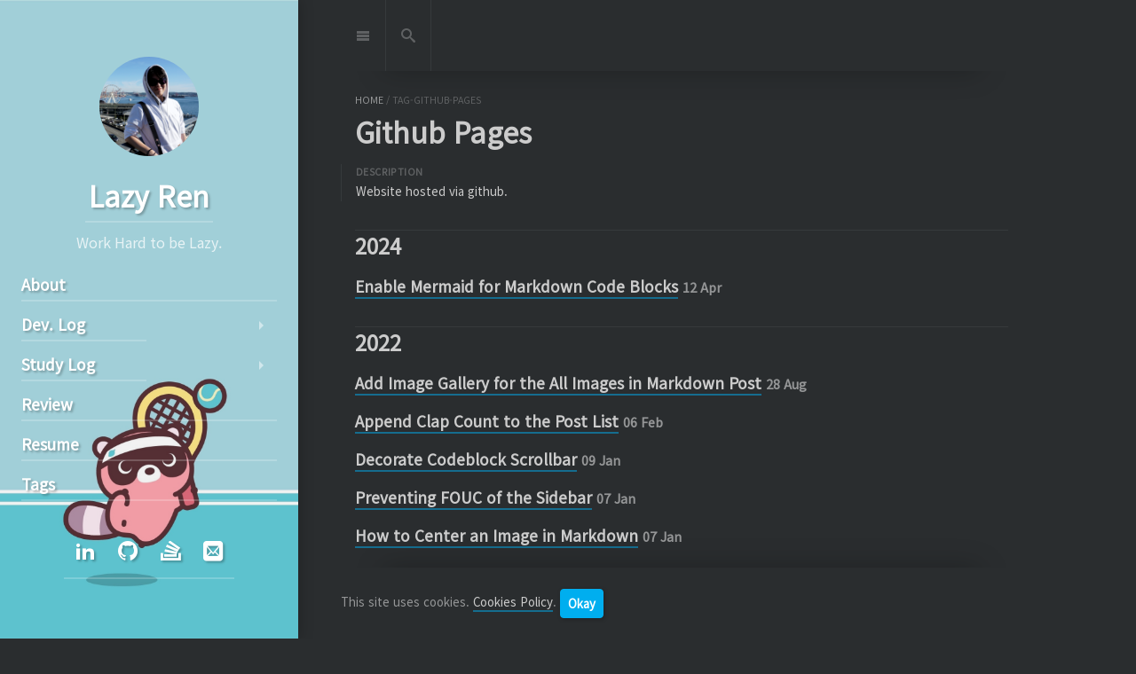

--- FILE ---
content_type: text/html; charset=utf-8
request_url: https://lazyren.github.io/tag-github-pages/
body_size: 10294
content:
<!DOCTYPE html>
<html lang="ko"><head><title>Github Pages | Lazy Ren</title><meta name="generator" content="Jekyll v3.10.0" /><meta property="og:title" content="Github Pages" /><meta name="author" content="DaeIn Lee" /><meta property="og:locale" content="ko_KR, en_US" /><meta name="description" content="Website hosted via github." /><meta property="og:description" content="Website hosted via github." /><link rel="canonical" href="https://lazyren.github.io/tag-github-pages/" /><meta property="og:url" content="https://lazyren.github.io/tag-github-pages/" /><meta property="og:site_name" content="Lazy Ren" /><meta property="og:type" content="article" /><meta property="article:published_time" content="2025-07-24T10:27:50+09:00" /><meta name="twitter:card" content="summary" /><meta property="twitter:title" content="Github Pages" /><meta name="google-site-verification" content="zIn7l_GwuOi4WnyRQsdhI9Jpn6IAs0SLR_4HG8OZzsM" /> <script type="application/ld+json"> {"@context":"https://schema.org","@type":"WebPage","author":{"@type":"Person","name":"DaeIn Lee"},"dateModified":"2025-07-24T10:27:50+09:00","datePublished":"2025-07-24T10:27:50+09:00","description":"Website hosted via github.","headline":"Github Pages","publisher":{"@type":"Organization","logo":{"@type":"ImageObject","url":"https://lazyren.github.io/assets/img/seattle.png"},"name":"DaeIn Lee"},"url":"https://lazyren.github.io/tag-github-pages/"}</script><meta name="keywords" content="Development,C++,Rust,Jekyll"><meta name="theme-color" content="rgb(31,55,75)"><meta charset="utf-8"><meta name="viewport" content="width=device-width, initial-scale=1, maximum-scale=1, user-scalable=no"><meta http-equiv="x-ua-compatible" content="ie=edge"><meta name="mobile-web-app-capable" content="yes"><meta name="apple-mobile-web-app-capable" content="yes"><meta name="apple-mobile-web-app-title" content="Lazy Ren"><meta name="apple-mobile-web-app-status-bar-style" content="default"><meta name="application-name" content="Lazy Ren"><meta name="generator" content="Hydejack v9.1.6" /><link rel="alternate" href="https://lazyren.github.io/tag-github-pages/" hreflang="ko-kr, en-us"><link type="application/atom+xml" rel="alternate" href="https://lazyren.github.io/feed.xml" title="Lazy Ren" /><link rel="shortcut icon" href="/assets/icons/favicon.ico"><link rel="apple-touch-icon" href="/assets/icons/icon-192x192.png"><link rel="manifest" href="/assets/site.webmanifest"><link rel="dns-prefetch" href="https://fonts.googleapis.com"><link rel="dns-prefetch" href="https://fonts.gstatic.com"><link rel="dns-prefetch" href="https://www.google-analytics.com"><link rel="preload" href="/assets/img/swipe.svg" as="image" id="_hrefSwipeSVG"><link rel="dns-prefetch" href="/assets/js/search-worker-9.1.6.js" as="worker" id="_hrefSearch"><link rel="stylesheet" href="https://unpkg.com/applause-button/dist/applause-button.css"> <script src="https://unpkg.com/applause-button/dist/applause-button.js"></script><link rel="stylesheet" href="https://fonts.googleapis.com/icon?family=Material+Icons"><link rel="stylesheet" href="/assets/css/lightbox.css"> <script async src="https://www.googletagmanager.com/gtag/js?id=UA-68290006-3"></script> <script> window.dataLayer = window.dataLayer || []; function gtag(){dataLayer.push(arguments);} gtag('js', new Date()); gtag('config', 'UA-68290006-3'); </script> <script>!function(r,c){"use strict";function a(e,t,n,o){e.addEventListener?e.addEventListener(t,n,o):e.attachEvent?e.attachEvent("on"+t,n):e["on"+t]=n}r.loadJS=function(e,t){var n=c.createElement("script"),e=(n.src=e,t&&a(n,"load",t,{once:!0}),c.scripts[0]);return e.parentNode.insertBefore(n,e),n},r._loaded=!1,r.loadJSDeferred=function(e,t){var n=c.createElement("script");function o(){r._loaded=!0,t&&a(n,"load",t,{once:!0});var e=c.scripts[0];e.parentNode.insertBefore(n,e)}return n.src=e,r._loaded?o():a(r,"load",o,{once:!0}),n},r.setRel=r.setRelStylesheet=function(e){a(c.getElementById(e),"load",function(){this.rel="stylesheet"},{once:!0})}}(window,document); !function(a){"use strict";var b=function(b,c,d){function e(a){return h.body?a():void setTimeout(function(){e(a)})}function f(){i.addEventListener&&i.removeEventListener("load",f),i.media=d||"all"}var g,h=a.document,i=h.createElement("link");if(c)g=c;else{var j=(h.body||h.getElementsByTagName("head")[0]).childNodes;g=j[j.length-1]}var k=h.styleSheets;i.rel="stylesheet",i.href=b,i.media="only x",e(function(){g.parentNode.insertBefore(i,c?g:g.nextSibling)});var l=function(a){for(var b=i.href,c=k.length;c--;)if(k[c].href===b)return a();setTimeout(function(){l(a)})};return i.addEventListener&&i.addEventListener("load",f),i.onloadcssdefined=l,l(f),i};"undefined"!=typeof exports?exports.loadCSS=b:a.loadCSS=b}("undefined"!=typeof global?global:this); !function(a){if(a.loadCSS){var b=loadCSS.relpreload={};if(b.support=function(){try{return a.document.createElement("link").relList.supports("preload")}catch(b){return!1}},b.poly=function(){for(var b=a.document.getElementsByTagName("link"),c=0;c<b.length;c++){var d=b[c];"preload"===d.rel&&"style"===d.getAttribute("as")&&(a.loadCSS(d.href,d,d.getAttribute("media")),d.rel=null)}},!b.support()){b.poly();var c=a.setInterval(b.poly,300);a.addEventListener&&a.addEventListener("load",function(){b.poly(),a.clearInterval(c)}),a.attachEvent&&a.attachEvent("onload",function(){a.clearInterval(c)})}}}(this); !function(w) { w._baseURL = '/'; w._publicPath = '/assets/js/'; w._noPushState = false; w._noDrawer = false; w._noNavbar = false; w._noToc = false; w._noSearch = false; w._advertise = false; w._search = { DATA_URL: '/assets/sitedata.json?no-cache', STORAGE_KEY: 'mini-search/', INDEX_KEY: 'index--2025-07-24T10:27:50+09:00', }; }(window);</script> <script async src="/assets/bower_components/MathJax/es5/tex-mml-chtml.js" id="_MathJax"></script> <!--[if gt IE 8]><!----><style id="_styleInline"> .clearfix,.sidebar-social::after{content:"";display:table;clear:both}.color-transition,body,p,hr,.hr,.hr-after::after,.hr-bottom,.message,.note-sm,.note,#markdown-toc,.navbar,.nav-btn-bar,.nav-btn,.content .avatar{transition:none}#_dark-mode{font-size:1.25rem}@media screen{body.light-mode{--body-color: #333;--body-bg: #fff;--border-color: #ebebeb;--gray: #777;--gray-bg: rgba(0,0,0,0.025);--gray-text: #666;--menu-text: #bbb;--inv-body-color: #ccc;--inv-body-bg: var(--dark-mode-body-bg)}body.light-mode .content{-webkit-font-smoothing:initial;-moz-osx-font-smoothing:initial}body.dark-mode{--body-color: #ccc;--body-bg: var(--dark-mode-body-bg);--border-color: var(--dark-mode-border-color);--gray: rgba(255,255,255,.5);--gray-bg: rgba(255,255,255,.05);--gray-text: rgba(255,255,255,.625);--menu-text: rgba(255,255,255,.25);--inv-body-color: #333;--inv-body-bg: #fff}body.dark-mode .content{-webkit-font-smoothing:antialiased;-moz-osx-font-smoothing:grayscale}}@media screen and (prefers-color-scheme: dark){body{--body-color: #ccc;--body-bg: var(--dark-mode-body-bg);--border-color: var(--dark-mode-border-color);--gray: rgba(255,255,255,.5);--gray-bg: rgba(255,255,255,.05);--gray-text: rgba(255,255,255,.625);--menu-text: rgba(255,255,255,.25);--inv-body-color: #333;--inv-body-bg: #fff}body .content{-webkit-font-smoothing:antialiased;-moz-osx-font-smoothing:grayscale}.tippy-content{-webkit-font-smoothing:initial;-moz-osx-font-smoothing:initial}}html{--font-family: Noto Sans KR,Helvetica,Arial,sans-serif;--font-family-heading: Noto Sans KR,Helvetica,Arial,sans-serif;--code-font-family: JetBrains Mono,Nanum Gothic Coding,Menlo,Monaco,Consolas,monospace;--body-color: #333;--body-bg: #fff;--border-color: #ebebeb;--gray: #777;--gray-bg: rgba(0,0,0,0.025);--gray-text: #666;--menu-text: #bbb;--inv-body-color: #ccc;--inv-body-bg: var(--dark-mode-body-bg);--root-font-size: 15px;--root-font-size-medium: 16px;--root-font-size-large: 17px;--root-font-size-print: 8pt;--root-line-height: 1.75;--font-weight: 400;--font-weight-bold: 700;--font-weight-heading: 700;--content-width-5: 54rem;--content-margin-5: 4rem;--sidebar-width: 21rem;--half-content: 31rem;--break-point-3: 64em;--break-point-5: 86em;--break-point-dynamic: 1664px}html .content{-webkit-font-smoothing:initial;-moz-osx-font-smoothing:initial}*{box-sizing:border-box}html,body{margin:0;padding:0}html{font-family:var(--font-family);font-size:var(--root-font-size);line-height:var(--root-line-height)}body{color:var(--body-color);background-color:var(--body-bg);font-weight:var(--font-weight);overflow-y:scroll}.content img,.img,.content video,.video{max-width:100%;height:auto}.lead{margin-left:-1rem;margin-right:-1rem;margin-bottom:1.5rem}img.lead,video.lead{display:block;max-width:calc(100% + 2rem);width:calc(100% + 2rem);height:auto}.heading,.f1,h1,.h1,.f2,h2,.h2,.f3,h3,.h3,.f4,h4,.h4,.post-date,.sidebar-nav-item,.sidebar-nav-subitem,.f5,h5,.h5,.f6,h6,.h6{font-family:var(--font-family-heading);font-weight:var(--font-weight-heading)}.f1,h1,.h1{font-size:2rem;line-height:1.3}.f2,h2,.h2{font-size:1.5rem;line-height:1.4}.f3,h3,.h3{font-size:1.2em;line-height:1.5}.f4,h4,.h4,.post-date,.sidebar-nav-item,.sidebar-nav-subitem{font-size:1.08rem;line-height:1.6}.f5,h5,.h5{font-size:1.04rem;line-height:1.7}.f6,h6,.h6{font-size:1rem}.content h1>a,.content .h1>a{text-decoration:none;border-bottom:none}@media screen and (max-width: 42em){.content h1,.content .h1{font-size:1.7rem;line-height:1.35}}@media screen and (min-width: 86em){.content h1,.content .h1{font-size:2.4rem;line-height:1.25}}@media screen and (min-width: 1664px){body:not(.no-large-headings) .content h1,body:not(.no-large-headings) .content .h1{width:calc(100% + 50vw - 32rem);font-size:3rem;line-height:1.2}}@media screen and (min-width: 124em){body:not(.no-large-headings) .content h1,body:not(.no-large-headings) .content .h1{font-size:4rem;line-height:1.1}}h1,h2,h3,.h1,.h2,.h3{margin:4rem 0 1rem}h4,h5,h6,.h4,.post-date,.h5,.h6{margin:3rem 0 .5rem}p{margin-top:0;margin-bottom:1rem}p.lead{font-size:1.2em;margin-top:1.5rem;margin-bottom:1.5rem;padding:0 1rem}ul,ol,dl{margin-top:0;margin-bottom:1rem}ul,ol{padding-left:1.25rem}hr,.hr{border:0;margin:1rem 0;border-top:1px solid var(--border-color)}.hr-after::after{content:"";display:block;margin:1rem 0;border-top:1px solid var(--border-color)}.hr-bottom{border-bottom:1px solid var(--border-color);padding-bottom:.75rem;margin-bottom:1rem}.page{margin-bottom:3em}.page li+li{margin-top:.25rem}.page>header{position:relative;margin-bottom:2rem}@media screen and (min-width: 1664px){body:not(.no-third-column) .page>header>.lead+.note-sm,body:not(.no-third-column) .page>header>.lead+.note,body:not(.no-third-column) .page>header>.lead+#markdown-toc,body:not(.no-third-column) .page>header>a.no-hover+.note-sm,body:not(.no-third-column) .page>header>a.no-hover+.note,body:not(.no-third-column) .page>header>a.no-hover+#markdown-toc{position:absolute;right:-25rem;width:21rem;bottom:0;margin-bottom:0}}.page-title,.post-title{margin-top:0}.post-date{display:flex;justify-content:space-between;margin-top:-.6rem;height:2rem;margin-bottom:.85rem;color:var(--gray)}.post-date>.ellipsis,#breadcrumbs.post-date>ul{cursor:pointer}.post-date [class^="icon-"]{display:inline-block;font-size:smaller;margin-right:.25rem}.related-posts{padding-left:0;list-style:none;margin-bottom:2rem}.related-posts>li,.related-posts>li+li{margin-top:1rem}.message,.note-sm,.note,#markdown-toc{margin-bottom:1rem;padding:1rem;color:var(--gray-text);background-color:var(--gray-bg);margin-left:-1rem;margin-right:-1rem}.note-sm,.note,#markdown-toc{background:transparent;color:var(--body-color);font-size:smaller;border-left:1px solid var(--border-color);padding:1.2rem 1rem 0 1rem;margin:1rem -1rem;position:relative}.note-sm:before,.note:before,#markdown-toc:before{font-size:0.667rem;font-weight:bold;font-style:normal;letter-spacing:.025rem;text-transform:uppercase;color:var(--menu-text);position:absolute;top:0}.note-sm[title]:before,[title].note:before,[title]#markdown-toc:before{content:attr(title) !important}.note{font-size:1rem}@media screen{body::before{content:'';width:.5rem;background:var(--gray-bg);position:fixed;left:0;top:0;bottom:0}}@media (min-width: 64em){body::before{width:21rem}}@media (min-width: 1664px){body::before{width:calc(50% - 31rem)}}@media screen and (min-width: 42em){html{font-size:var(--root-font-size-medium)}}@media screen and (min-width: 124em){html{font-size:var(--root-font-size-large)}}#breadcrumbs>ul{height:1rem;margin:-1.5rem 0 .5rem;padding:0;font-size:.667rem;color:var(--menu-text);text-transform:uppercase;width:100%;list-style:none}#breadcrumbs>ul>li{display:inline}#breadcrumbs>ul>li a{color:var(--gray);text-decoration:none;border-bottom:none}.fl{float:left}.fr{float:right}.mb4{margin-bottom:4rem}.mb6{margin-bottom:6rem}.mt0{margin-top:0}.mt1{margin-top:1rem}.mt2{margin-top:2rem}.mt3{margin-top:3rem}.mt4{margin-top:4rem}.pb0{padding-bottom:0}.ml1{margin-left:1rem}.mr1{margin-right:1rem}.sixteen-nine{position:relative}.sixteen-nine::before{display:block;content:"";width:100%;padding-top:56.25%}.sixteen-nine>*{position:absolute;top:0;left:0;right:0;bottom:0}.sixteen-ten{position:relative}.sixteen-ten::before{display:block;content:"";width:100%;padding-top:62.5%}.sixteen-ten>*{position:absolute;top:0;left:0;right:0;bottom:0}.four-three{position:relative}.four-three::before{display:block;content:"";width:100%;padding-top:75%}.four-three>*{position:absolute;top:0;left:0;right:0;bottom:0}.sr-only{display:none}.larger{font-size:larger}.smaller{font-size:smaller}.clearfix,.sidebar-social::after{content:"";display:table;clear:both}.ellipsis,#breadcrumbs>ul{white-space:nowrap;overflow:hidden;text-overflow:ellipsis}.border{border:1px solid var(--border-color)}@media (min-width: 42em){.border-radius,.lead,.page .aspect-ratio.sixteen-nine.lead{border-radius:.5rem}}.fallback-img{background-position:center;background-repeat:no-repeat;background-image:url("[data-uri]")}hy-push-state a{color:var(--body-color)}@supports not ((text-decoration-thickness: initial) and (text-underline-offset: initial)){hy-push-state a{text-decoration:none;border-bottom:2px solid}}@supports (text-decoration-thickness: initial) and (text-underline-offset: initial){hy-push-state a{text-decoration-style:solid;text-underline-offset:.35rem;text-decoration-thickness:2px}}hy-push-state a.no-hover{border-bottom:none;text-decoration-thickness:unset;text-underline-offset:unset}.content a:not(.btn):not(.no-hover){border-color:var(--accent-color-faded)}@supports (text-decoration-thickness: initial) and (text-underline-offset: initial){.content a:not(.btn):not(.no-hover){text-decoration-color:var(--accent-color-faded)}}.content .aspect-ratio{overflow:hidden}.content .aspect-ratio img{margin:0;width:100%;height:100%;background-color:var(--gray-bg)}hy-drawer{width:100%;position:relative;overflow:hidden;display:block;z-index:4}@media screen and (min-width: 64em){hy-drawer{position:fixed;width:21rem;top:0;left:0;bottom:0;margin-left:0}hy-drawer.cover{position:relative;width:100%}}@media screen and (min-width: 1664px){hy-drawer{width:calc(50% - 31rem)}}.sidebar{position:relative;display:flex;justify-content:center;align-items:center;color:rgba(255,255,255,0.75);text-align:center;min-height:100vh}.sidebar.invert{color:rgba(32,32,32,0.75)}.sidebar a{color:#fff;border-bottom-color:rgba(255,255,255,0.2);text-decoration-color:rgba(255,255,255,0.2)}.sidebar.invert a{color:#222;border-bottom-color:rgba(32,32,32,0.2);text-decoration-color:rgba(32,32,32,0.2)}.sidebar-bg{position:absolute;top:0;left:calc(50% - 50vw);width:100vw;height:100%;background:#202020 center / cover}.sidebar-bg::after{content:"";position:absolute;top:0;left:0;bottom:0;right:0;background:rgba(0,0,0,0.05)}.sidebar-bg.sidebar-overlay::after{background:linear-gradient(to bottom, rgba(32,32,32,0) 0%, rgba(32,32,32,0.5) 50%, rgba(32,32,32,0) 100%)}.sidebar-sticky{position:relative;z-index:3;max-width:21rem;padding:1.5rem;contain:content}.sidebar-about .avatar{margin-bottom:1.5rem}.sidebar-about>a.sidebar-title{text-decoration:none}.sidebar-about>a.sidebar-title>h2{margin:0;padding-bottom:.5rem}.sidebar-about>a.sidebar-title::after{content:'';display:block;border-bottom:2px solid;margin:0 auto .5rem;width:4rem;border-color:rgba(255,255,255,0.2);transition:border-color 250ms}.sidebar-about>a.sidebar-title:hover::after{border-color:#fff;transition:border-color 50ms}.sidebar.invert .sidebar-about>a.sidebar-title::after{border-color:rgba(32,32,32,0.2)}.sidebar.invert .sidebar-about>a.sidebar-title:hover::after{border-color:#222}.sidebar-nav>ul{list-style:none;padding-left:0}.sidebar-nav-item{display:inline-block;margin-bottom:.5rem}@media (min-width: 64em){#_main.no-drawer #_menu{display:none}#_main.no-drawer .nav-btn-bar>:nth-child(2){border:none}}.sidebar-social>ul{display:inline-block;list-style:none;padding-left:0;margin-bottom:0}.sidebar-social>ul>li{float:left}.sidebar-social>ul>li>a{display:inline-block;text-align:center;font-size:1.4rem;width:3rem;height:4rem;padding:.5rem 0;line-height:3rem;text-decoration:none;border-bottom-width:2px;border-bottom-style:solid}.sidebar-social>ul li+li{margin-top:0}.fixed-common,.fixed-top,.fixed-bottom{position:fixed;left:0;width:100%;z-index:2}.fixed-top{top:0}.fixed-bottom{bottom:0}.navbar>.content{position:relative;padding-top:0;padding-bottom:0;min-height:0;max-height:5rem}.nav-btn-bar{margin:0 -1rem;background-color:white;background-color:var(--body-bg);height:5rem;display:flex;align-items:center;position:relative}.nav-btn-bar>:first-child,.nav-btn-bar>:last-child{border:none}.nav-btn{background:none;border:none;text-decoration:none;display:flex;align-items:center;justify-content:center;width:3.25rem;height:5rem;color:var(--menu-text);border-right:1px solid var(--border-color);border-left:1px solid var(--border-color);margin-left:-1px}#markdown-toc{margin:2rem -1rem 2rem calc(-1rem + 1px);padding-left:2.5rem;padding-bottom:.5rem}#markdown-toc:before{left:1rem}@media screen and (min-width: 1664px){body:not(.no-toc) #markdown-toc{position:absolute;z-index:4;width:20.5rem;right:0;margin:auto;overflow:auto}}@media screen and (min-width: 1664px){body.no-break-layout:not(.no-toc) #markdown-toc{width:calc(50% - 31rem)}}.content{margin-left:auto;margin-right:auto;padding:8rem 1rem 12rem}@media screen{.content{padding-left:1.5rem;min-height:100vh}}@media screen and (min-width: 42em){.content{max-width:42rem}}@media screen and (min-width: 54em){.content{max-width:48rem}}@media screen and (min-width: 64em){.content{padding-left:1rem;margin-left:24rem;margin-right:3rem}}@media screen and (min-width: 86em){.content{padding-top:9rem;margin-left:25rem;margin-right:4rem;max-width:54rem}}@media screen and (min-width: 1664px){.content{margin:auto}}.large-only{display:none}@media screen and (min-width: 1664px){.large-only{display:block}}.avatar{width:7rem;height:7rem;border-radius:100%;overflow:hidden;display:inline-block}.avatar img{width:100%}.content .avatar{float:right;box-sizing:content-box;border:1rem solid var(--body-bg);transition:border-color 1s ease;margin-top:-1.5rem;margin-right:-1rem}.sidebar a{text-shadow:rgba(0,0,0,0.25) 0.1rem 0.1rem 0.15rem}.post-title,.page-title{word-break:keep-all}.sidebar{text-align:center}.sidebar-sticky{height:100%;padding-top:5%;position:fixed}.sidebar-nav-item{padding:.25rem 0;width:100%}.sidebar-nav-subitem{width:100%;padding:.25rem 0;display:inline-block}.sidebar-nav-subitem:last-child{margin:0 0 4px 0}.list-wrapper{text-align:left;width:18rem;display:flex}.list-body{margin:0;text-align:left}.sidebar-about>a.sidebar-title::after{width:9rem}.spread-btn{background:none;border:none;color:rgba(255,255,255,0.5);cursor:pointer;text-align:right;width:100%}.spread-btn:hover{color:white}input[type=checkbox]{display:none}input[type=checkbox] ~ ul{height:0;transform:scaleY(0);transition:transform .2s ease-out}input[type=checkbox]:checked ~ ul{height:100%;list-style:none;transform-origin:top;transform:scaleY(1);transition:transform .2s ease-out}@keyframes fadeIn{0%{opacity:0}20%{opacity:0}40%{opacity:0.4}60%{opacity:0.6}80%{opacity:0.8}100%{opacity:1}}.no-fouc{-webkit-animation-duration:1s;-webkit-animation-name:fadeIn;animation-duration:1s;animation-iteration-count:1;animation-name:fadeIn;opacity:0;opacity:1}.note:before{content:"Note"}.page>header>.note-sm:before,.page>header>.note:before,.page>header>#markdown-toc:before{content:"Description"}#markdown-toc:before{content:"Table of Contents"}.layout-resume .note-sm:before,.layout-resume .note:before,.layout-resume #markdown-toc:before{content:"Summary"}html{--accent-color: rgb(0,174,239);--accent-color-faded: rgba(0,174,239,0.5);--accent-color-highlight: rgba(0,174,239,0.1);--accent-color-darkened: #0092c9;--theme-color: rgb(31,55,75);--dark-mode-body-bg: #2a2d2f;--dark-mode-border-color: #363a3c}</style><link rel="preload" as="style" href="/assets/css/hydejack-9.1.6.css" id="_stylePreload"><link rel="preload" as="style" href="/assets/icomoon/style.css" id="_iconsPreload"><link rel="preload" as="style" href="https://fonts.googleapis.com/css?family=Noto+Sans+KR%7CJetBrains+Mono%7CNanum+Gothic+Coding&display=swap" id="_fontsPreload"> <script> setRel('_stylePreload'); setRel('_iconsPreload'); /**/setRel('_fontsPreload');/**/ </script> <noscript><link rel="stylesheet" href="/assets/css/hydejack-9.1.6.css"><link rel="stylesheet" href="/assets/icomoon/style.css"><link rel="stylesheet" href="https://fonts.googleapis.com/css?family=Noto+Sans+KR%7CJetBrains+Mono%7CNanum+Gothic+Coding&display=swap"> </noscript> <!--<![endif]--><body class="dark-mode no-break-layout no-large-headings"> <script> window._sunrise = 6; window._sunset = 18; !function(e,s){var d="light-mode",o="dark-mode",a=(new Date).getHours();"matchMedia"in e&&e.matchMedia("(prefers-color-scheme)")||(e=(a=a<=e._sunrise||a>=e._sunset?o:d)==o?d:o,s.body.classList.add(a),s.body.classList.remove(e))}(window,document); </script> <hy-push-state id="_pushState" replace-selector="#_main" link-selector="a[href]:not([href^='/assets/']):not(.external):not(.no-push-state)" script-selector="script" duration="500" hashchange ><div id="_navbar" class="navbar fixed-top"><div class="content"> <span class="sr-only">Jump to:</span><div class="nav-btn-bar"> <a id="_menu" class="nav-btn no-hover" href="#_drawer--opened"> <span class="sr-only">Navigation</span> <span class="icon-menu"></span> </a><div class="nav-span"></div></div></div></div><hr class="sr-only" hidden /><main id="_main" class="content layout-tag-list" role="main" ><nav id="breadcrumbs" class="screen-only"><ul><li><a href="/">home</a><li> <span>/</span> <span>tag-github-pages</span></ul></nav><article class="page mb6" role="article"><header><h1 class="page-title">Github Pages</h1><p class="note-sm" > Website hosted via github.</header><h2 id="y-2024" class="hr">2024</h2><ul class="related-posts"><li class="h4"> <a href="/devlog/enable-mermaid-on-codeblock.html" class="flip-title"><span>Enable Mermaid for Markdown Code Blocks</span></a> <time class="faded fine" datetime="2024-04-12T00:00:00+09:00">12 Apr</time> <span class="clap-count" data-url="https://lazyren.github.io/devlog/enable-mermaid-on-codeblock.html"></span></ul><h2 id="y-2022" class="hr">2022</h2><ul class="related-posts"><li class="h4"> <a href="/devlog/add-image-gallery.html" class="flip-title"><span>Add Image Gallery for the All Images in Markdown Post</span></a> <time class="faded fine" datetime="2022-08-28T00:00:00+09:00">28 Aug</time> <span class="clap-count" data-url="https://lazyren.github.io/devlog/add-image-gallery.html"></span><li class="h4"> <a href="/devlog/append-clap-count-to-the-post-list.html" class="flip-title"><span>Append Clap Count to the Post List</span></a> <time class="faded fine" datetime="2022-02-06T00:00:00+09:00">06 Feb</time> <span class="clap-count" data-url="https://lazyren.github.io/devlog/append-clap-count-to-the-post-list.html"></span><li class="h4"> <a href="/devlog/decorate-codeblock-scrollbar.html" class="flip-title"><span>Decorate Codeblock Scrollbar</span></a> <time class="faded fine" datetime="2022-01-09T00:00:00+09:00">09 Jan</time> <span class="clap-count" data-url="https://lazyren.github.io/devlog/decorate-codeblock-scrollbar.html"></span><li class="h4"> <a href="/devlog/preventing-fouc-of-the-sidebar.html" class="flip-title"><span>Preventing FOUC of the Sidebar</span></a> <time class="faded fine" datetime="2022-01-07T00:00:00+09:00">07 Jan</time> <span class="clap-count" data-url="https://lazyren.github.io/devlog/preventing-fouc-of-the-sidebar.html"></span><li class="h4"> <a href="/devlog/how-to-center-an-image-in-markdown.html" class="flip-title"><span>How to Center an Image in Markdown</span></a> <time class="faded fine" datetime="2022-01-07T00:00:00+09:00">07 Jan</time> <span class="clap-count" data-url="https://lazyren.github.io/devlog/how-to-center-an-image-in-markdown.html"></span></ul><h2 id="y-2021" class="hr">2021</h2><ul class="related-posts"><li class="h4"> <a href="/devlog/execlude-folder-or-file-from-sitemap-for-jekyll-blog.html" class="flip-title"><span>Exclude Folder or File from the Sitemap for Jekyll(Hydejack) Blog</span></a> <time class="faded fine" datetime="2021-06-29T00:00:00+09:00">29 Jun</time> <span class="clap-count" data-url="https://lazyren.github.io/devlog/execlude-folder-or-file-from-sitemap-for-jekyll-blog.html"></span></ul><h2 id="y-2020" class="hr">2020</h2><ul class="related-posts"><li class="h4"> <a href="/devlog/use-utterances-for-jekyll-comments.html" class="flip-title"><span>Use Utterances/Giscus for Jekyll Comments System</span></a> <time class="faded fine" datetime="2020-12-22T00:00:00+09:00">22 Dec</time> <span class="clap-count" data-url="https://lazyren.github.io/devlog/use-utterances-for-jekyll-comments.html"></span><li class="h4"> <a href="/devlog/creating-tag-list-page.html" class="flip-title"><span>Creating Tag List Page</span></a> <time class="faded fine" datetime="2020-12-22T00:00:00+09:00">22 Dec</time> <span class="clap-count" data-url="https://lazyren.github.io/devlog/creating-tag-list-page.html"></span><li class="h4"> <a href="/devlog/adding-foldable-submenu-to-the-sidebar.html" class="flip-title"><span>Adding Foldable Submenu to the Sidebar</span></a> <time class="faded fine" datetime="2020-12-22T00:00:00+09:00">22 Dec</time> <span class="clap-count" data-url="https://lazyren.github.io/devlog/adding-foldable-submenu-to-the-sidebar.html"></span><li class="h4"> <a href="/devlog/add-applause-button-for-jekyll-post.html" class="flip-title"><span>Add Applause Button for Jekyll Post</span></a> <time class="faded fine" datetime="2020-12-22T00:00:00+09:00">22 Dec</time> <span class="clap-count" data-url="https://lazyren.github.io/devlog/add-applause-button-for-jekyll-post.html"></span><li class="h4"> <a href="/devlog/github-page-environment-setup.html" class="flip-title"><span>깃헙 페이지 리눅스(우분투) 개발 환경 세팅하기</span></a> <time class="faded fine" datetime="2020-12-10T00:00:00+09:00">10 Dec</time> <span class="clap-count" data-url="https://lazyren.github.io/devlog/github-page-environment-setup.html"></span><li class="h4"> <a href="/devlog/how-i-customized-hydejack-theme.html" class="flip-title"><span>How I customized Hydejack Theme</span></a> <time class="faded fine" datetime="2020-08-02T00:00:00+09:00">02 Aug</time> <span class="clap-count" data-url="https://lazyren.github.io/devlog/how-i-customized-hydejack-theme.html"></span></ul></article><hr class="dingbat related mb6" /><footer class="content" role="contentinfo"><hr/><p><small class="copyright">© 2022. All rights reserved. </small><nav class="legal"><small> <a class="heading flip-title" href="/licenses/">LICENSES</a> | <a class="heading flip-title" href="/cookies-policy/">COOKIES POLICY</a> </small></nav><hr class="sr-only"/></footer></main><hy-drawer id="_drawer" class="" side="left" threshold="10" noscroll ><header id="_sidebar" class="sidebar" role="banner"><div class="sidebar-bg " style="background:center / cover url(/assets/img/doguri.jpg)"></div><div class="sidebar-sticky no-fouc"><div class="sidebar-about"> <a class="no-hover" href="/" tabindex="-1"> <img src="/assets/img/seattle.png" class="avatar" alt="Lazy Ren" width="120" height="120" loading="lazy" /> </a> <a class="sidebar-title" href="/"><h2 class="h1">Lazy Ren</h2></a><p class=""> Work Hard to be Lazy.</div><nav class="sidebar-nav heading" role="navigation"> <span class="sr-only">Navigation:</span><ul><li><div class="list-wrapper"> <a href="/about/" class="sidebar-nav-item" >About</a></div><li> <input type="checkbox" id="folder-checkbox-10" /><div class="list-wrapper"> <a href="/devlog/" class="sidebar-nav-item" >Dev. Log</a> <button class="spread-btn" onclick="javascript:spread(10)"> <label id="spread-icon-10" class="material-icons">arrow_right</label> </button></div><ul class="list-body"><li> <a class="sidebar-nav-subitem" href="/tag-algorithm/">Algorithm</a><li> <a class="sidebar-nav-subitem" href="/tag-blog/">Blog</a><li> <a class="sidebar-nav-subitem" href="/tag-bwtree/">Bw-Tree</a><li> <a class="sidebar-nav-subitem" href="/tag-concurrent-programming/">Concurrent Programming</a><li> <a class="sidebar-nav-subitem" href="/tag-development/">Development</a></ul><li> <input type="checkbox" id="folder-checkbox-11" /><div class="list-wrapper"> <a href="/studylog/" class="sidebar-nav-item" >Study Log</a> <button class="spread-btn" onclick="javascript:spread(11)"> <label id="spread-icon-11" class="material-icons">arrow_right</label> </button></div><ul class="list-body"><li> <a class="sidebar-nav-subitem" href="/tag-cpp/">C++</a><li> <a class="sidebar-nav-subitem" href="/tag-rust/">Rust</a></ul><li><div class="list-wrapper"> <a href="/review/" class="sidebar-nav-item" >Review</a></div><li><div class="list-wrapper"> <a href="/resume/" class="sidebar-nav-item" >Resume</a></div><li><div class="list-wrapper"> <a href="/tags/" class="sidebar-nav-item" >Tags</a></div></ul></nav><div class="sidebar-social"> <span class="sr-only">Social:</span><ul><li> <a href="https://www.linkedin.com/in/daein-lee-3b6ba9139" title="LinkedIn" class="no-mark-external"> <span class="icon-linkedin2"></span> <span class="sr-only">LinkedIn</span> </a><li> <a href="https://github.com/lazyren" title="GitHub" class="no-mark-external"> <span class="icon-github"></span> <span class="sr-only">GitHub</span> </a><li> <a href="http://stackoverflow.com/users/4294737" title="Stack Overflow" class="no-mark-external"> <span class="icon-stackoverflow"></span> <span class="sr-only">Stack Overflow</span> </a><li> <a href="mailto:lazy0ren@gmail.com" title="Email" class="no-mark-external"> <span class="icon-mail"></span> <span class="sr-only">Email</span> </a></ul></div></div></header></hy-drawer><hr class="sr-only" hidden /> </hy-push-state> <!--[if gt IE 10]><!----> <script nomodule>!function(){var t,n=document.createElement("script");!("noModule"in n)&&"onbeforeload"in n&&(t=!1,document.addEventListener("beforeload",function(e){if(e.target===n)t=!0;else if(!e.target.hasAttribute("nomodule")||!t)return;e.preventDefault()},!0),n.type="module",n.src=".",document.head.appendChild(n),n.remove())}(); </script> <script src="/assets/js/hydejack-9.1.6.js" type="module"></script> <script src="/assets/js/LEGACY-hydejack-9.1.6.js" nomodule defer></script> <script src="/assets/js/sidebar-folder.js"></script> <script src="/assets/js/clap-button.js"></script> <script src="/assets/js/lightbox.js"></script> <script type="module"> import mermaid from "https://cdn.jsdelivr.net/npm/mermaid@10/dist/mermaid.esm.min.mjs"; let config = { startOnLoad: true, fontFamily: "JetBrains Mono", theme: "dark" }; mermaid.initialize(config); mermaid.run({ querySelector: ".language-mermaid" }); document .getElementById("_pushState") .addEventListener("hy-push-state-load", function () { get_clap_count(); mermaid.run({ querySelector: ".language-mermaid" }); apply_lightbox(); }); </script> <script>!function(w, d) { w.ga=w.ga||function(){(ga.q=ga.q||[]).push(arguments)};ga.l=+new Date; /**/ if (navigator.CookiesOK) { ga('create', 'UA-68290006-3', 'auto'); } else if (d.cookie.indexOf("hy--cookies-ok=true") > -1) { ga('create', 'UA-68290006-3', { 'storage': 'none', 'clientId': localStorage ? localStorage.getItem('ga--client-id') : undefined }); } else { ga('create', 'UA-68290006-3', { 'storage': 'none' }); ga('set', 'forceSSL', true); ga('set', 'anonymizeIp', true); } /**/ var pushStateEl = d.getElementById('_pushState'); var timeoutId; pushStateEl.addEventListener('hy-push-state-load', function() { w.clearTimeout(timeoutId); timeoutId = w.setTimeout(function() { ga('set', 'page', w.location.pathname); ga('send', 'pageview'); }, 500); }); d.addEventListener('hy--cookies-ok', function () { w.ga(function(tracker) { w.ga("set", "anonymizeIp", undefined); localStorage && localStorage.setItem("ga--client-id", tracker.get("clientId")); }); }); w.loadJSDeferred('https://www.google-analytics.com/analytics.js'); }(window, document);</script> <script type="module"> if ('serviceWorker' in navigator) { /**/ navigator.serviceWorker.getRegistration() .then(r => r.unregister()) .catch(() => {}); /**/ } </script> <!--<![endif]--><div hidden><h2 class="sr-only">Templates (for web app):</h2><template id="_animation-template"><div class="animation-main fixed-top"><nav id="breadcrumbs" class="screen-only"><ul></ul></nav><div class="content"><div class="page"></div></div></div></template> <template id="_loading-template"><div class="loading nav-btn fr"> <span class="sr-only">Loading…</span> <span class="icon-cog"></span></div></template> <template id="_error-template"><div class="page"><h1 class="page-title">Error</h1><p class="lead"> Sorry, an error occurred while loading <a class="this-link" href=""></a>.</div></template> <template id="_permalink-template"> <a href="#" class="permalink"> <span class="sr-only">Permalink</span> <span class="content-hash"></span> </a> </template> <template id="_cookies-banner-template"><div id="_cookies-banner" class="navbar fixed-bottom CookiesOK"><div class="content"><div class="nav-btn-bar"> <small class="faded"> <span>This site uses cookies. <a href="/cookies-policy/">Cookies Policy</a>. </span> <button id="_cookies-ok" class="btn btn-primary btn-sm">Okay</button> </small></div></div></div></template> <template id="_search-template"> <button id="_search" class="nav-btn no-hover"> <label class="sr-only" for="_search-input">Search</label> <span class="icon-search"></span> </button><div id="_search-box"><div class="nav-btn"> <span class="icon-search"></span></div><input id="_search-input" type="search" class="form-control form-control-lg nav-btn" placeholder="Type something…" /> <button type="reset" class="nav-btn no-hover"> <span class="sr-only">Close</span> <span class="icon-cross"></span> </button></div><div id="_hits"></div></template></div></html>


--- FILE ---
content_type: text/css; charset=utf-8
request_url: https://lazyren.github.io/assets/css/lightbox.css
body_size: 458
content:
#lightbox {
  width: 100%;
  height: 100%;
  position: fixed;
  top: 0;
  left: 0;
  background: rgba(0, 0, 0, 0.85);
  z-index: 9999999;
  line-height: 0;
  cursor: pointer;
  display: none;
}
#lightbox .img {
  position: relative;
  top: 50%;
  left: 50%;
  -ms-transform: translateX(-50%) translateY(-50%);
  -webkit-transform: translate(-50%, -50%);
  transform: translate(-50%, -50%);
  max-width: 100%;
  max-height: 100%;
}
#lightbox .img img {
  opacity: 0;
  pointer-events: none;
  width: auto;
}
@media screen and (min-width: 1200px) {
  #lightbox .img {
    max-width: 1200px;
  }
}
@media screen and (min-height: 1200px) {
  #lightbox .img {
    max-height: 1200px;
  }
}
#lightbox span {
  display: block;
  position: fixed;
  bottom: 13px;
  height: 1.5em;
  line-height: 1.4em;
  width: 100%;
  text-align: center;
  color: white;
  text-shadow: -1px -1px 0 #000, 1px -1px 0 #000, -1px 1px 0 #000,
    1px 1px 0 #000;
}

#lightbox span {
  display: none;
}

#lightbox .videoWrapperContainer {
  position: relative;
  top: 50%;
  left: 50%;
  -ms-transform: translateX(-50%) translateY(-50%);
  -webkit-transform: translate(-50%, -50%);
  transform: translate(-50%, -50%);
  max-width: 900px;
  max-height: 100%;
}
#lightbox .videoWrapperContainer .videoWrapper {
  height: 0;
  line-height: 0;
  margin: 0;
  padding: 0;
  position: relative;
  padding-bottom: 56.333%; /* custom */
  background: black;
}
#lightbox .videoWrapper iframe {
  position: absolute;
  top: 0;
  left: 0;
  width: 100%;
  height: 100%;
  border: 0;
  display: block;
}
#lightbox #prev,
#lightbox #next {
  height: 50px;
  line-height: 36px;
  display: none;
  margin-top: -25px;
  position: fixed;
  top: 50%;
  padding: 0 15px;
  cursor: pointer;
  text-decoration: none;
  z-index: 99;
  color: white;
  font-size: 60px;
}
#lightbox.gallery #prev,
#lightbox.gallery #next {
  display: block;
}
#lightbox #prev {
  left: 0;
}
#lightbox #next {
  right: 0;
}
#lightbox #close {
  height: 50px;
  width: 50px;
  position: fixed;
  cursor: pointer;
  text-decoration: none;
  z-index: 99;
  right: 0;
  top: 0;
}
#lightbox #close:after,
#lightbox #close:before {
  position: absolute;
  margin-top: 22px;
  margin-left: 14px;
  content: "";
  height: 3px;
  background: white;
  width: 23px;
  -webkit-transform-origin: 50% 50%;
  -moz-transform-origin: 50% 50%;
  -o-transform-origin: 50% 50%;
  transform-origin: 50% 50%;
  /* Safari */
  -webkit-transform: rotate(-45deg);
  /* Firefox */
  -moz-transform: rotate(-45deg);
  /* IE */
  -ms-transform: rotate(-45deg);
  /* Opera */
  -o-transform: rotate(-45deg);
}
#lightbox #close:after {
  /* Safari */
  -webkit-transform: rotate(45deg);
  /* Firefox */
  -moz-transform: rotate(45deg);
  /* IE */
  -ms-transform: rotate(45deg);
  /* Opera */
  -o-transform: rotate(45deg);
}
#lightbox,
#lightbox * {
  -webkit-user-select: none;
  -moz-user-select: none;
  -ms-user-select: none;
  user-select: none;
}


--- FILE ---
content_type: text/css
request_url: https://unpkg.com/applause-button@4.0.7/dist/applause-button.css
body_size: 521
content:
applause-button{--animation-duration:0.5s;box-sizing:border-box;display:block;scale:1;height:initial !important;}applause-button.loading{opacity:0.5;}applause-button *{box-sizing:border-box;}applause-button .style-root{--button-border-width:0.125rem;--disabled-color:#707070;--main-color:green;display:flex;flex-direction:column;align-items:center;gap:0.5rem;fill:var(--main-color);stroke:var(--main-color);color:var(--main-color);}applause-button.clap-limit-exceeded .style-root{fill:var(--disabled-color);stroke:var(--disabled-color);color:var(--disabled-color);}applause-button .clap-count{font-size:1.75rem;}applause-button .clap-count.visually-hidden{color:transparent;}applause-button .shockwave{position:relative;width:100%;aspect-ratio:1;border:var(--button-border-width) solid var(--main-color);border-radius:50%;padding:0;background-color:transparent;color:var(--main-color);cursor:pointer;}applause-button .shockwave:focus-visible{outline:0.25rem solid;outline-offset:-0.5rem;}applause-button .shockwave[aria-disabled="true"]{border-color:var(--disabled-color);color:var(--disabled-color);cursor:not-allowed;}applause-button:not(.clapped) .shockwave:hover::before,applause-button:not(.clapped) .shockwave:focus-visible::before{content:"";display:block;position:absolute;top:calc(var(--button-border-width) * -1);left:calc(var(--button-border-width) * -1);bottom:calc(var(--button-border-width) * -1);right:calc(var(--button-border-width) * -1);border-radius:50%;color:inherit;animation-name:shockwave;animation-duration:1s;animation-timing-function:ease-in;}applause-button svg{position:absolute;top:20%;left:20%;width:60%;height:60%;opacity:0.8;stroke:none;overflow:visible;}applause-button svg g.hands-flat{visibility:hidden;}applause-button svg g.hands-outline{visibility:visible;}applause-button.clapped svg g.hands-flat{visibility:visible;}applause-button.clapped svg g.hands-outline{visibility:hidden;}applause-button svg g.sparkle circle{opacity:0;stroke-width:0;}applause-button.clap{animation-name:pulse;animation-duration:var(--animation-duration);}applause-button.clap .clap-count{animation-name:hideThenShow;animation-duration:var(--animation-duration);}applause-button.clap svg g.sparkle circle{animation-name:starPulse;animation-duration:var(--animation-duration);}@media (prefers-reduced-motion:no-preference){applause-button.clap .clap-count{animation-name:slideOutThenIn;}applause-button.clap svg g.sparkle circle{animation-name:starExplode;}applause-button:not(.clapped) .shockwave:hover::before,applause-button:not(.clapped) .shockwave:focus-visible::before{animation-iteration-count:infinite;}}@keyframes starPulse{0%{opacity:0;transform:translateX(1.5rem);}50%{opacity:1;}100%{opacity:0;transform:translateX(1.5rem);}}@keyframes starExplode{0%{opacity:0;transform:translateX(1.125rem);}25%{opacity:1;}50%{opacity:1;}100%{opacity:0;transform:translateX(2rem);}}@keyframes shockwave{0%{opacity:1;box-shadow:0 0 0.125rem;}100%{opacity:0;box-shadow:0 0 3rem,inset 0 0 0.625rem;}}@keyframes pulse{0%{transform:scale(1);}50%{transform:scale(1.1);}100%{transform:scale(1);}}@keyframes slideOutThenIn{0%{opacity:1;transform:translateY(0);}25%{opacity:0;transform:translateY(-0.625rem);}50%{transform:translateY(0.625rem);}75%{opacity:0;transform:translateY(0.625rem);}100%{opacity:1;transform:translateY(0);}}@keyframes hideThenShow{0%{opacity:1;}25%{opacity:0;}75%{opacity:0;}100%{opacity:1;}}

--- FILE ---
content_type: application/javascript; charset=utf-8
request_url: https://lazyren.github.io/assets/js/search-hydejack-9.1.6.js
body_size: 1285
content:
/*!
 *  __  __                __                                     __
 * /\ \/\ \              /\ \             __                    /\ \
 * \ \ \_\ \   __  __    \_\ \      __   /\_\      __       ___ \ \ \/'\
 *  \ \  _  \ /\ \/\ \   /'_` \   /'__`\ \/\ \   /'__`\    /'___\\ \ , <
 *   \ \ \ \ \\ \ \_\ \ /\ \L\ \ /\  __/  \ \ \ /\ \L\.\_ /\ \__/ \ \ \\`\
 *    \ \_\ \_\\/`____ \\ \___,_\\ \____\ _\ \ \\ \__/.\_\\ \____\ \ \_\ \_\
 *     \/_/\/_/ `/___/> \\/__,_ / \/____//\ \_\ \\/__/\/_/ \/____/  \/_/\/_/
 *                 /\___/                \ \____/
 *                 \/__/                  \/___/
 *
 * Powered by Hydejack v9.1.6 <https://hydejack.com/>
 */
(window.webpackJsonp=window.webpackJsonp||[]).push([[9],{165:function(e,t,n){"use strict";n.r(t),function(e){var t,r,a,c,i=n(201),s=n(174),l=n(107),o=n(104),u=n(177),d=n(203),v=n(204),p=n(5);function b(e,t){return t||(t=e.slice(0)),Object.freeze(Object.defineProperties(e,{raw:{value:Object.freeze(t)}}))}function f(e,t,n,r,a,c,i){try{var s=e[c](i),l=s.value}catch(e){return void n(e)}s.done?t(l):Promise.resolve(l).then(r,a)}var h,y=e=>e.startsWith(window._baseURL)?e:Object(i.join)(window._baseURL,e),m=e=>e.includes("://")?e:y(e);(h=function*(){var n;yield p.u;var i=document.getElementById("_pushState"),f=Object(p.m)("_search-template"),h=null===(n=document.getElementById("_hrefSearch"))||void 0===n?void 0:n.href;if(f&&h){var j=document.querySelector("#_navbar > .content > .nav-btn-bar"),[O,w,g]=f.children;if(!(O&&w&&g&&j))return;j.insertBefore(O,j.querySelector(".nav-span")),j.insertBefore(w,j.querySelector(".nav-span")),j.insertBefore(g,j.querySelector(".nav-span"));var k=w.querySelector("input[type=search]"),L=w.querySelector("button[type=reset]");if(!k||!L)return;O.addEventListener("click",()=>{k.focus()}),k.addEventListener("focus",()=>{k.select(),w.classList.add("show"),""!==k.value&&(g.style.display="")});var S=()=>{var e;null===(e=document.activeElement)||void 0===e||e.blur(),w.classList.remove("show"),g.style.display="none"};g.style.display="none",L.addEventListener("click",S),null==i||i.addEventListener("hy-push-state-start",S),yield Object(p.s)(document,"click");var E=new Worker(e,void 0);Object(p.t)(E,window._search);var _="";Object(s.a)(k,"keyup").pipe(Object(l.a)(e=>{""===e.target.value&&""===_&&27===e.keyCode&&(e.preventDefault(),S()),_=e.target.value}),Object(o.a)(e=>Object(p.t)(E,e.target.value)),Object(l.a)(e=>{e.length?(Object(u.h)(Object(u.f)(t||(t=b(["\n                <ul>\n                  ","\n                </ul>\n              "])),Object(d.a)(e,e=>e.url,e=>{return Object(u.f)(r||(r=b(['\n                      <li class="search-item" @click=','>\n                        <div class="search-img aspect-ratio sixteen-ten">\n                          ','\n                        </div>\n                        <div class="search-text">\n                          <p>\n                            <a class="heading" href=',' tabindex="1">',"</a>\n                            <small>","</small>\n                          </p>\n                          ","\n                        </div>\n                      </li>\n                    "])),()=>{var t;return null==i||null===(t=i.assign)||void 0===t?void 0:t.call(i,e.url)},e.image?Object(u.f)(a||(a=b(['<img\n                                src="','"\n                                srcset="','"\n                                sizes="4.67rem"\n                              />'])),m(e.image.src||e.image.path||e.image),Object(v.a)((t=e.image.srcset)?Object.entries(t).map(e=>{var[t,n]=e;return"".concat(m(n)," ").concat(t)}).join(","):void 0)):null,y(e.url),e.title,e.url,e.description?Object(u.f)(c||(c=b([" <p>","</p> "])),e.description):"");var t})),g),g.style.display=""):g.style.display="none"})).subscribe()}},function(){var e=this,t=arguments;return new Promise((function(n,r){var a=h.apply(e,t);function c(e){f(a,n,r,c,i,"next",e)}function i(e){f(a,n,r,c,i,"throw",e)}c(void 0)}))})()}.call(this,n(200))},200:function(e,t,n){e.exports=n.p+"0-hydejack-9.1.6.worker.js"}}]);

--- FILE ---
content_type: application/javascript; charset=utf-8
request_url: https://lazyren.github.io/assets/js/vendors~search-hydejack-9.1.6.js
body_size: 2436
content:
/*!
 *  __  __                __                                     __
 * /\ \/\ \              /\ \             __                    /\ \
 * \ \ \_\ \   __  __    \_\ \      __   /\_\      __       ___ \ \ \/'\
 *  \ \  _  \ /\ \/\ \   /'_` \   /'__`\ \/\ \   /'__`\    /'___\\ \ , <
 *   \ \ \ \ \\ \ \_\ \ /\ \L\ \ /\  __/  \ \ \ /\ \L\.\_ /\ \__/ \ \ \\`\
 *    \ \_\ \_\\/`____ \\ \___,_\\ \____\ _\ \ \\ \__/.\_\\ \____\ \ \_\ \_\
 *     \/_/\/_/ `/___/> \\/__,_ / \/____//\ \_\ \\/__/\/_/ \/____/  \/_/\/_/
 *                 /\___/                \ \____/
 *                 \/__/                  \/___/
 *
 * Powered by Hydejack v9.1.6 <https://hydejack.com/>
 */
(window.webpackJsonp=window.webpackJsonp||[]).push([[17],{201:function(e,t,r){(function(e){function r(e,t){for(var r=0,n=e.length-1;n>=0;n--){var i=e[n];"."===i?e.splice(n,1):".."===i?(e.splice(n,1),r++):r&&(e.splice(n,1),r--)}if(t)for(;r--;r)e.unshift("..");return e}function n(e,t){if(e.filter)return e.filter(t);for(var r=[],n=0;n<e.length;n++)t(e[n],n,e)&&r.push(e[n]);return r}t.resolve=function(){for(var t="",i=!1,o=arguments.length-1;o>=-1&&!i;o--){var s=o>=0?arguments[o]:e.cwd();if("string"!=typeof s)throw new TypeError("Arguments to path.resolve must be strings");s&&(t=s+"/"+t,i="/"===s.charAt(0))}return(i?"/":"")+(t=r(n(t.split("/"),(function(e){return!!e})),!i).join("/"))||"."},t.normalize=function(e){var o=t.isAbsolute(e),s="/"===i(e,-1);return(e=r(n(e.split("/"),(function(e){return!!e})),!o).join("/"))||o||(e="."),e&&s&&(e+="/"),(o?"/":"")+e},t.isAbsolute=function(e){return"/"===e.charAt(0)},t.join=function(){var e=Array.prototype.slice.call(arguments,0);return t.normalize(n(e,(function(e,t){if("string"!=typeof e)throw new TypeError("Arguments to path.join must be strings");return e})).join("/"))},t.relative=function(e,r){function n(e){for(var t=0;t<e.length&&""===e[t];t++);for(var r=e.length-1;r>=0&&""===e[r];r--);return t>r?[]:e.slice(t,r-t+1)}e=t.resolve(e).substr(1),r=t.resolve(r).substr(1);for(var i=n(e.split("/")),o=n(r.split("/")),s=Math.min(i.length,o.length),u=s,a=0;a<s;a++)if(i[a]!==o[a]){u=a;break}var l=[];for(a=u;a<i.length;a++)l.push("..");return(l=l.concat(o.slice(u))).join("/")},t.sep="/",t.delimiter=":",t.dirname=function(e){if("string"!=typeof e&&(e+=""),0===e.length)return".";for(var t=e.charCodeAt(0),r=47===t,n=-1,i=!0,o=e.length-1;o>=1;--o)if(47===(t=e.charCodeAt(o))){if(!i){n=o;break}}else i=!1;return-1===n?r?"/":".":r&&1===n?"/":e.slice(0,n)},t.basename=function(e,t){var r=function(e){"string"!=typeof e&&(e+="");var t,r=0,n=-1,i=!0;for(t=e.length-1;t>=0;--t)if(47===e.charCodeAt(t)){if(!i){r=t+1;break}}else-1===n&&(i=!1,n=t+1);return-1===n?"":e.slice(r,n)}(e);return t&&r.substr(-1*t.length)===t&&(r=r.substr(0,r.length-t.length)),r},t.extname=function(e){"string"!=typeof e&&(e+="");for(var t=-1,r=0,n=-1,i=!0,o=0,s=e.length-1;s>=0;--s){var u=e.charCodeAt(s);if(47!==u)-1===n&&(i=!1,n=s+1),46===u?-1===t?t=s:1!==o&&(o=1):-1!==t&&(o=-1);else if(!i){r=s+1;break}}return-1===t||-1===n||0===o||1===o&&t===n-1&&t===r+1?"":e.slice(t,n)};var i="b"==="ab".substr(-1)?function(e,t,r){return e.substr(t,r)}:function(e,t,r){return t<0&&(t=e.length+t),e.substr(t,r)}}).call(this,r(202))},202:function(e,t){var r,n,i=e.exports={};function o(){throw new Error("setTimeout has not been defined")}function s(){throw new Error("clearTimeout has not been defined")}function u(e){if(r===setTimeout)return setTimeout(e,0);if((r===o||!r)&&setTimeout)return r=setTimeout,setTimeout(e,0);try{return r(e,0)}catch(t){try{return r.call(null,e,0)}catch(t){return r.call(this,e,0)}}}!function(){try{r="function"==typeof setTimeout?setTimeout:o}catch(e){r=o}try{n="function"==typeof clearTimeout?clearTimeout:s}catch(e){n=s}}();var a,l=[],f=!1,c=-1;function h(){f&&a&&(f=!1,a.length?l=a.concat(l):c=-1,l.length&&v())}function v(){if(!f){var e=u(h);f=!0;for(var t=l.length;t;){for(a=l,l=[];++c<t;)a&&a[c].run();c=-1,t=l.length}a=null,f=!1,function(e){if(n===clearTimeout)return clearTimeout(e);if((n===s||!n)&&clearTimeout)return n=clearTimeout,clearTimeout(e);try{n(e)}catch(t){try{return n.call(null,e)}catch(t){return n.call(this,e)}}}(e)}}function d(e,t){this.fun=e,this.array=t}function p(){}i.nextTick=function(e){var t=new Array(arguments.length-1);if(arguments.length>1)for(var r=1;r<arguments.length;r++)t[r-1]=arguments[r];l.push(new d(e,t)),1!==l.length||f||u(v)},d.prototype.run=function(){this.fun.apply(null,this.array)},i.title="browser",i.browser=!0,i.env={},i.argv=[],i.version="",i.versions={},i.on=p,i.addListener=p,i.once=p,i.off=p,i.removeListener=p,i.removeAllListeners=p,i.emit=p,i.prependListener=p,i.prependOnceListener=p,i.listeners=function(e){return[]},i.binding=function(e){throw new Error("process.binding is not supported")},i.cwd=function(){return"/"},i.chdir=function(e){throw new Error("process.chdir is not supported")},i.umask=function(){return 0}},203:function(e,t,r){"use strict";r.d(t,"a",(function(){return c}));var n=r(177),i=(e,t)=>{var r=e.startNode.parentNode,i=void 0===t?e.endNode:t.startNode,o=r.insertBefore(Object(n.d)(),i);r.insertBefore(Object(n.d)(),i);var s=new n.b(e.options);return s.insertAfterNode(o),s},o=(e,t)=>(e.setValue(t),e.commit(),e),s=(e,t,r)=>{var i=e.startNode.parentNode,o=r?r.startNode:e.endNode,s=t.endNode.nextSibling;s!==o&&Object(n.i)(i,t.startNode,s,o)},u=e=>{Object(n.g)(e.startNode.parentNode,e.startNode,e.endNode.nextSibling)},a=(e,t,r)=>{for(var n=new Map,i=t;i<=r;i++)n.set(e[i],i);return n},l=new WeakMap,f=new WeakMap,c=Object(n.e)((e,t,r)=>{var c;return void 0===r?r=t:void 0!==t&&(c=t),t=>{if(!(t instanceof n.b))throw new Error("repeat can only be used in text bindings");var h,v,d=l.get(t)||[],p=f.get(t)||[],g=[],m=[],b=[],w=0;for(var y of e)b[w]=c?c(y,w):w,m[w]=r(y,w),w++;for(var T=0,A=d.length-1,N=0,j=m.length-1;T<=A&&N<=j;)if(null===d[T])T++;else if(null===d[A])A--;else if(p[T]===b[N])g[N]=o(d[T],m[N]),T++,N++;else if(p[A]===b[j])g[j]=o(d[A],m[j]),A--,j--;else if(p[T]===b[j])g[j]=o(d[T],m[j]),s(t,d[T],g[j+1]),T++,j--;else if(p[A]===b[N])g[N]=o(d[A],m[N]),s(t,d[A],d[T]),A--,N++;else if(void 0===h&&(h=a(b,N,j),v=a(p,T,A)),h.has(p[T]))if(h.has(p[A])){var k=v.get(b[N]),E=void 0!==k?d[k]:null;if(null===E){var O=i(t,d[T]);o(O,m[N]),g[N]=O}else g[N]=o(E,m[N]),s(t,E,d[T]),d[k]=null;N++}else u(d[A]),A--;else u(d[T]),T++;for(;N<=j;){var x=i(t,g[j+1]);o(x,m[N]),g[N++]=x}for(;T<=A;){var L=d[T++];null!==L&&u(L)}l.set(t,g),f.set(t,b)}});
/**
 * @license
 * Copyright (c) 2017 The Polymer Project Authors. All rights reserved.
 * This code may only be used under the BSD style license found at
 * http://polymer.github.io/LICENSE.txt
 * The complete set of authors may be found at
 * http://polymer.github.io/AUTHORS.txt
 * The complete set of contributors may be found at
 * http://polymer.github.io/CONTRIBUTORS.txt
 * Code distributed by Google as part of the polymer project is also
 * subject to an additional IP rights grant found at
 * http://polymer.github.io/PATENTS.txt
 */},204:function(e,t,r){"use strict";r.d(t,"a",(function(){return o}));var n=r(177),i=new WeakMap,o=Object(n.e)(e=>t=>{var r=i.get(t);if(void 0===e&&t instanceof n.a){if(void 0!==r||!i.has(t)){var o=t.committer.name;t.committer.element.removeAttribute(o)}}else e!==r&&t.setValue(e);i.set(t,e)});
/**
 * @license
 * Copyright (c) 2018 The Polymer Project Authors. All rights reserved.
 * This code may only be used under the BSD style license found at
 * http://polymer.github.io/LICENSE.txt
 * The complete set of authors may be found at
 * http://polymer.github.io/AUTHORS.txt
 * The complete set of contributors may be found at
 * http://polymer.github.io/CONTRIBUTORS.txt
 * Code distributed by Google as part of the polymer project is also
 * subject to an additional IP rights grant found at
 * http://polymer.github.io/PATENTS.txt
 */}}]);

--- FILE ---
content_type: text/javascript; charset=utf-8
request_url: https://unpkg.com/applause-button@4.0.7/dist/applause-button.js
body_size: 9539
content:
!function(t){"function"==typeof define&&define.amd?define(t):t()}((function(){"use strict";
/*! (c) Andrea Giammarchi @webreflection ISC */!function(){var t=function(t,e){var n=function(t){for(var e=0,n=t.length;e<n;e++)r(t[e])},r=function(t){var e=t.target,n=t.attributeName,r=t.oldValue;e.attributeChangedCallback(n,r,e.getAttribute(n))};return function(a,o){var i=a.constructor.observedAttributes;return i&&t(o).then((function(){new e(n).observe(a,{attributes:!0,attributeOldValue:!0,attributeFilter:i});for(var t=0,o=i.length;t<o;t++)a.hasAttribute(i[t])&&r({target:a,attributeName:i[t],oldValue:null})})),a}};function e(t,e){(null==e||e>t.length)&&(e=t.length);for(var n=0,r=new Array(e);n<e;n++)r[n]=t[n];return r}function n(t,n){var r="undefined"!=typeof Symbol&&t[Symbol.iterator]||t["@@iterator"];if(!r){if(Array.isArray(t)||(r=function(t,n){if(t){if("string"==typeof t)return e(t,n);var r=Object.prototype.toString.call(t).slice(8,-1);return"Object"===r&&t.constructor&&(r=t.constructor.name),"Map"===r||"Set"===r?Array.from(t):"Arguments"===r||/^(?:Ui|I)nt(?:8|16|32)(?:Clamped)?Array$/.test(r)?e(t,n):void 0}}(t))||n){r&&(t=r);var a=0,o=function(){};return{s:o,n:function(){return a>=t.length?{done:!0}:{done:!1,value:t[a++]}},e:function(t){throw t},f:o}}throw new TypeError("Invalid attempt to iterate non-iterable instance.\nIn order to be iterable, non-array objects must have a [Symbol.iterator]() method.")}var i,l=!0,s=!1;return{s:function(){r=r.call(t)},n:function(){var t=r.next();return l=t.done,t},e:function(t){s=!0,i=t},f:function(){try{l||null==r.return||r.return()}finally{if(s)throw i}}}}
/*! (c) Andrea Giammarchi - ISC */var r=!0,a=!1,o="querySelectorAll",i="querySelectorAll",l=self,s=l.document,c=l.Element,u=l.MutationObserver,h=l.Set,d=l.WeakMap,f=function(t){return i in t},p=[].filter,C=function(t){var e=new d,l=function(n,r){var a;if(r)for(var o,i=function(t){return t.matches||t.webkitMatchesSelector||t.msMatchesSelector}(n),l=0,s=v.length;l<s;l++)i.call(n,o=v[l])&&(e.has(n)||e.set(n,new h),(a=e.get(n)).has(o)||(a.add(o),t.handle(n,r,o)));else e.has(n)&&(a=e.get(n),e.delete(n),a.forEach((function(e){t.handle(n,r,e)})))},C=function(t){for(var e=!(arguments.length>1&&void 0!==arguments[1])||arguments[1],n=0,r=t.length;n<r;n++)l(t[n],e)},v=t.query,m=t.root||s,g=function(t){var e=arguments.length>1&&void 0!==arguments[1]?arguments[1]:document,i=arguments.length>2&&void 0!==arguments[2]?arguments[2]:MutationObserver,l=arguments.length>3&&void 0!==arguments[3]?arguments[3]:["*"],s=function e(a,i,l,s,c,u){var h,d=n(a);try{for(d.s();!(h=d.n()).done;){var f=h.value;(u||o in f)&&(c?l.has(f)||(l.add(f),s.delete(f),t(f,c)):s.has(f)||(s.add(f),l.delete(f),t(f,c)),u||e(f[o](i),i,l,s,c,r))}}catch(t){d.e(t)}finally{d.f()}},c=new i((function(t){if(l.length){var e,o=l.join(","),i=new Set,c=new Set,u=n(t);try{for(u.s();!(e=u.n()).done;){var h=e.value,d=h.addedNodes,f=h.removedNodes;s(f,o,i,c,a,a),s(d,o,i,c,r,a)}}catch(t){u.e(t)}finally{u.f()}}})),u=c.observe;return(c.observe=function(t){return u.call(c,t,{subtree:r,childList:r})})(e),c}(l,m,u,v),b=c.prototype.attachShadow;return b&&(c.prototype.attachShadow=function(t){var e=b.call(this,t);return g.observe(e),e}),v.length&&C(m[i](v)),{drop:function(t){for(var n=0,r=t.length;n<r;n++)e.delete(t[n])},flush:function(){for(var t=g.takeRecords(),e=0,n=t.length;e<n;e++)C(p.call(t[e].removedNodes,f),!1),C(p.call(t[e].addedNodes,f),!0)},observer:g,parse:C}},v=self,m=v.document,g=v.Map,b=v.MutationObserver,y=v.Object,L=v.Set,w=v.WeakMap,_=v.Element,E=v.HTMLElement,M=v.Node,A=v.Error,S=v.TypeError,T=v.Reflect,O=y.defineProperty,x=y.keys,N=y.getOwnPropertyNames,k=y.setPrototypeOf,z=!self.customElements,D=function(t){for(var e=x(t),n=[],r=new L,a=e.length,o=0;o<a;o++){n[o]=t[e[o]];try{delete t[e[o]]}catch(t){r.add(o)}}return function(){for(var o=0;o<a;o++)r.has(o)||(t[e[o]]=n[o])}};if(z){var H=function(){var t=this.constructor;if(!P.has(t))throw new S("Illegal constructor");var e=P.get(t);if(V)return U(V,e);var n=q.call(m,e);return U(k(n,t.prototype),e)},q=m.createElement,P=new g,R=new g,B=new g,I=new g,j=[],$=C({query:j,handle:function(t,e,n){var r=B.get(n);if(e&&!r.isPrototypeOf(t)){var a=D(t);V=k(t,r);try{new r.constructor}finally{V=null,a()}}var o="".concat(e?"":"dis","connectedCallback");o in r&&t[o]()}}).parse,V=null,W=function(t){if(!R.has(t)){var e,n=new Promise((function(t){e=t}));R.set(t,{$:n,_:e})}return R.get(t).$},U=t(W,b);self.customElements={define:function(t,e){if(I.has(t))throw new A('the name "'.concat(t,'" has already been used with this registry'));P.set(e,t),B.set(t,e.prototype),I.set(t,e),j.push(t),W(t).then((function(){$(m.querySelectorAll(t))})),R.get(t)._(e)},get:function(t){return I.get(t)},whenDefined:W},O(H.prototype=E.prototype,"constructor",{value:H}),self.HTMLElement=H,m.createElement=function(t,e){var n=e&&e.is,r=n?I.get(n):I.get(t);return r?new r:q.call(m,t)},"isConnected"in M.prototype||O(M.prototype,"isConnected",{configurable:!0,get:function(){return!(this.ownerDocument.compareDocumentPosition(this)&this.DOCUMENT_POSITION_DISCONNECTED)}})}else if(z=!self.customElements.get("extends-br"))try{var F=function t(){return self.Reflect.construct(HTMLBRElement,[],t)};F.prototype=HTMLLIElement.prototype;var J="extends-br";self.customElements.define("extends-br",F,{extends:"br"}),z=m.createElement("br",{is:J}).outerHTML.indexOf(J)<0;var Z=self.customElements,G=Z.get,K=Z.whenDefined;self.customElements.whenDefined=function(t){var e=this;return K.call(this,t).then((function(n){return n||G.call(e,t)}))}}catch(t){}if(z){var Q=function(t){var e=ot.get(t);pt(e.querySelectorAll(this),t.isConnected)},X=self.customElements,Y=m.createElement,tt=X.define,et=X.get,nt=X.upgrade,rt=T||{construct:function(t){return t.call(this)}},at=rt.construct,ot=new w,it=new L,lt=new g,st=new g,ct=new g,ut=new g,ht=[],dt=[],ft=function(t){return ut.get(t)||et.call(X,t)},pt=C({query:dt,handle:function(t,e,n){var r=ct.get(n);if(e&&!r.isPrototypeOf(t)){var a=D(t);bt=k(t,r);try{new r.constructor}finally{bt=null,a()}}var o="".concat(e?"":"dis","connectedCallback");o in r&&t[o]()}}).parse,Ct=C({query:ht,handle:function(t,e){ot.has(t)&&(e?it.add(t):it.delete(t),dt.length&&Q.call(dt,t))}}).parse,vt=_.prototype.attachShadow;vt&&(_.prototype.attachShadow=function(t){var e=vt.call(this,t);return ot.set(this,e),e});var mt=function(t){if(!st.has(t)){var e,n=new Promise((function(t){e=t}));st.set(t,{$:n,_:e})}return st.get(t).$},gt=t(mt,b),bt=null;N(self).filter((function(t){return/^HTML.*Element$/.test(t)})).forEach((function(t){var e=self[t];function n(){var t=this.constructor;if(!lt.has(t))throw new S("Illegal constructor");var n=lt.get(t),r=n.is,a=n.tag;if(r){if(bt)return gt(bt,r);var o=Y.call(m,a);return o.setAttribute("is",r),gt(k(o,t.prototype),r)}return at.call(this,e,[],t)}O(n.prototype=e.prototype,"constructor",{value:n}),O(self,t,{value:n})})),m.createElement=function(t,e){var n=e&&e.is;if(n){var r=ut.get(n);if(r&&lt.get(r).tag===t)return new r}var a=Y.call(m,t);return n&&a.setAttribute("is",n),a},X.get=ft,X.whenDefined=mt,X.upgrade=function(t){var e=t.getAttribute("is");if(e){var n=ut.get(e);if(n)return void gt(k(t,n.prototype),e)}nt.call(X,t)},X.define=function(t,e,n){if(ft(t))throw new A("'".concat(t,"' has already been defined as a custom element"));var r,a=n&&n.extends;lt.set(e,a?{is:t,tag:a}:{is:"",tag:t}),a?(r="".concat(a,'[is="').concat(t,'"]'),ct.set(r,e.prototype),ut.set(t,e),dt.push(r)):(tt.apply(X,arguments),ht.push(r=t)),mt(t).then((function(){a?(pt(m.querySelectorAll(r)),it.forEach(Q,[r])):Ct(m.querySelectorAll(r))})),st.get(t)._(e)}}}();var t=t=>t.toLocaleString("en"),e=(t,e)=>{var n=null;return function(){var r=this,a=arguments;clearTimeout(n),n=setTimeout((()=>t.apply(r,a)),e)}},n="no more claps allowed";class r extends HTMLElement{connectedCallback(){var n,r,a,o;this._connected||(this.classList.add("loading"),this.innerHTML='\n      <div class="style-root">\n        <div class="clap-count visually-hidden" aria-live="polite" aria-label="clap count">0</div>\n        <button type="button" class="shockwave" aria-label="applaud post">\n          <svg xmlns="http://www.w3.org/2000/svg" viewBox="0 0 60 60" aria-hidden="true">\n            <g class="hands-flat">\n              <path d="M57.0443547 6.86206897C57.6058817 6.46227795 57.7389459 5.67962382 57.3416215 5.11431557 56.9442971 4.54900731 56.1672933 4.41483804 55.6055588 4.81504702L52.4950525 7.030721C51.9335255 7.43051202 51.8004613 8.21316614 52.1977857 8.7784744 52.4404567 9.12371996 52.8251182 9.30825496 53.2153846 9.30825496 53.4640757 9.30825496 53.7152578 9.23343783 53.9338485 9.07753396L57.0443547 6.86206897zM48.8035059 6.1414838C48.94778 6.19623824 49.0959982 6.22215256 49.2415177 6.22215256 49.7455426 6.22215256 50.2198824 5.91201672 50.4075424 5.40898642L51.7485642 1.81818182C51.9906124 1.17011494 51.664906.447021944 51.0209664.203343783 50.3772345-.0405433647 49.6587706.287774295 49.4167224.93584117L48.0757006 4.52664577C47.83386 5.17471264 48.1595664 5.89780564 48.8035059 6.1414838zM58.5931726 11.6219436C58.5846615 11.6219436 58.5761504 11.6219436 58.5674317 11.6219436L54.7579749 11.6541275C54.0702341 11.6681296 53.5240687 12.1985371 53.5379772 12.8909091 53.551678 13.5745037 54.1065621 14.1297806 54.7828855 14.1297806 54.7913966 14.1297806 54.7999077 14.1297806 54.8086265 14.1297806L58.6180833 14.0643678C59.305824 14.0501567 59.8519894 13.4934169 59.838081 12.8010449 59.8243801 12.1174504 59.269496 11.6219436 58.5931726 11.6219436z"/>\n              <path d="M37.1910045 6.68944619C37.7313574 6.14566353 38.4431784 5.8737722 39.155207 5.8737722 39.967916 5.8737722 40.7808327 6.22800418 41.3380002 6.93667712 42.2214969 8.06039707 42.0666359 9.69111808 41.0600392 10.7042842L39.777765 11.9949843C39.5801407 12.1276907 39.3877061 12.2695925 39.2075193 12.430303 39.0619998 11.5985371 38.7167801 10.7954023 38.1668781 10.0961338 37.4907623 9.23636364 36.588375 8.62424242 35.5772114 8.31410658L37.1910045 6.68944619zM28.5289586 3.66394984C29.0691039 3.12016719 29.7811325 2.84827586 30.4931611 2.84827586 31.3060777 2.84848485 32.1187868 3.20271682 32.6759543 3.91138976 33.559451 5.03510972 33.40459 6.66562173 32.3979933 7.67878788L17.6760235 22.3467085 17.6276554 20.6499478C17.6149925 19.014629 16.8595779 17.554441 15.6854573 16.5945664L28.5289586 3.66394984zM.624996757 36.9889537C.491717597 36.554099.508245877 35.7327064.906400646 35.2666667L3.45579518 32.2829676C3.45662553 32.2819923 4.33763118 25.8376176 6.09881213 12.9498433 6.09881213 11.4271682 7.33624726 10.1814002 8.84873717 10.1814002 10.3612271 10.1814002 11.5988698 11.4271682 11.5988698 12.9498433L11.6704878 15.4649948C9.18191673 15.8089864 7.24428555 17.9170324 7.14921001 20.492581L4.62804751 38.9475444 3.8946373 39.8060606C3.04504924 39.4926018 2.3776139 39.1458968 1.89233128 38.7659456 1.16440735 38.1960189.758275917 37.4238085.624996757 36.9889537z"/>\n              <path d="M49.6070811,36.8942529 L42.4182909,44.1316614 C36.2784454,50.3128527 29.8604313,55.2743992 24.2225349,56.5113898 C24.0512744,56.5492163 23.8901857,56.6217346 23.7511014,56.7293626 L20.5013032,59.2417973 C20.2908084,59.4045977 20.1673015,59.6181154 19.5026647,59.6181154 C18.8380279,59.6181154 13.0160695,55.8303982 10.3595306,53.2846814 C7.96626306,50.9912532 3.77432047,43.9549368 4.44453927,43.0079415 L6.99372621,40.0244514 C6.99469496,40.0233368 7.87570061,33.578962 9.63674317,20.6913271 C9.63674317,19.168652 10.8743859,17.922675 12.3868758,17.922675 C13.8993657,17.922675 15.1368008,19.168652 15.1368008,20.6913271 L15.2667512,25.2522466 C15.2883404,26.0100313 15.907577,26.5034483 16.5519317,26.5034483 C16.8662207,26.5034483 17.1867374,26.3857889 17.4464306,26.1245559 L32.0670972,11.4054336 C32.6074501,10.861442 33.3190635,10.5897597 34.0312997,10.5897597 C34.8440088,10.5897597 35.6569254,10.9439916 36.214093,11.6526646 C37.0975897,12.7763845 36.942521,14.4071055 35.9359243,15.4202717 L25.8641449,25.5598746 C25.3412294,26.0865204 25.3412294,26.9398119 25.8641449,27.4660397 C26.1288202,27.7324974 26.4757006,27.8658307 26.822581,27.8658307 C27.1694614,27.8658307 27.5165494,27.7324974 27.7810172,27.4660397 L40.7291431,14.43093 C41.2692884,13.8869383 41.9811094,13.615256 42.6933456,13.615256 C43.5060547,13.615465 44.3189713,13.969697 44.8761389,14.6783699 C45.7596356,15.8018809 45.6045669,17.4326019 44.5979702,18.445768 L31.7106677,31.4198537 C31.1806943,31.953605 31.1806943,32.8183908 31.7106677,33.3521421 C31.9718141,33.615047 32.31392,33.7464995 32.656441,33.7464995 C32.9985469,33.7464995 33.3408603,33.615047 33.6020067,33.3521421 L43.7346096,23.1515152 C44.2749625,22.6075235 44.9867835,22.3358412 45.6988121,22.3358412 C46.5115212,22.3358412 47.3244378,22.6900731 47.8816054,23.3989551 C48.7651021,24.522466 48.6100334,26.153187 47.6034367,27.1663532 L37.5667397,37.2708464 C37.0245185,37.8165099 37.0245185,38.7017764 37.5667397,39.2474399 C37.8334909,39.5161964 38.161896,39.6422153 38.4900934,39.6422153 C38.8184984,39.6422153 39.1469035,39.5161964 39.3972552,39.2639498 L45.6195133,32.999791 C46.1802099,32.4353187 46.93085,32.1368861 47.678999,32.1368861 C48.2741552,32.1368861 48.8676508,32.3258098 49.361919,32.7197492 C50.682182,33.7717868 50.7639719,35.7297806 49.6070811,36.8942529 Z"/>\n            </g>\n            <g class="hands-outline">\n              <path d="M57.1428763 6.63333333C57.6856856 6.24686869 57.8143144 5.49030303 57.4302341 4.94383838 57.0461538 4.39737374 56.2950502 4.26767677 55.7520401 4.65454545L52.7452174 6.79636364C52.202408 7.18282828 52.0737793 7.93939394 52.4578595 8.48585859 52.6924415 8.81959596 53.0642809 8.9979798 53.4415385 8.9979798 53.6819398 8.9979798 53.9247492 8.92565657 54.1360535 8.77494949L57.1428763 6.63333333zM49.1767224 5.93676768C49.3161873 5.98969697 49.4594649 6.01474747 49.6001338 6.01474747 50.0873579 6.01474747 50.5458863 5.71494949 50.727291 5.22868687L52.023612 1.75757576C52.257592 1.13111111 51.9427425.432121212 51.3202676.196565657 50.6979933-.0391919192 50.0034783.278181818 49.7694983.904646465L48.4731773 4.37575758C48.239398 5.00222222 48.5542475 5.70121212 49.1767224 5.93676768zM58.6400669 11.2345455C58.6318395 11.2345455 58.623612 11.2345455 58.6151839 11.2345455L54.932709 11.2656566C54.267893 11.2791919 53.7399331 11.7919192 53.7533779 12.4612121 53.7666221 13.1220202 54.30301 13.6587879 54.9567893 13.6587879 54.9650167 13.6587879 54.9732441 13.6587879 54.9816722 13.6587879L58.6641472 13.5955556C59.3289632 13.5818182 59.8569231 13.0436364 59.8434783 12.3743434 59.8302341 11.7135354 59.2938462 11.2345455 58.6400669 11.2345455zM51.2107023 29.7280808C50.5940468 29.2365657 49.8640134 28.9020202 49.0922408 28.7448485 49.1432107 28.6519192 49.1907692 28.5573737 49.2357191 28.4614141L49.7189298 27.9749495C51.5799331 26.1012121 51.7753846 23.1519192 50.1732441 21.1141414 49.4169231 20.1523232 48.3670234 19.5131313 47.2009365 19.2745455 47.284214 19.120202 47.3580602 18.9624242 47.4250836 18.8022222 48.6925084 16.9539394 48.6718395 14.469899 47.2681605 12.6844444 46.5116388 11.7220202 45.4613378 11.0808081 44.2946488 10.8426263 45.2578595 9.05959596 45.1348495 6.83737374 43.8481605 5.20121212 42.8753177 3.96383838 41.4182609 3.25393939 39.8502341 3.25393939 38.5946488 3.25393939 37.4101003 3.70565657 36.480602 4.53272727 36.3399331 3.72888889 36.0064214 2.95252525 35.4748495 2.27636364 34.501806 1.0389899 33.0447492.329292929 31.4767224.329090909 30.1141806.329090909 28.8351171.861414141 27.8753177 1.82767677L15.6666221 14.1185859 15.6200669 12.4781818C15.5985953 9.68424242 13.3340468 7.41777778 10.5537793 7.41777778 7.8238796 7.41777778 5.59143813 9.60262626 5.49110368 12.3264646L3.05377926 30.1660606 1.05050167 32.510303C-.150100334 33.9157576.751318148 36.4103164 1.05050167 37.002855 1.3496852 37.5953936 1.66593319 37.9666982 2.51271962 38.8651283 2.8050341 39.1752704 3.3712736 39.6680391 4.21143813 40.3434343 3.2935786 41.7335354 4.72327715 47.298456 9.51045561 52.4226263 15.4436869 58.7735254 20.1888963 59.9262626 21.1316388 59.9262626 21.9056187 59.9262626 22.6703679 59.6646465 23.2846154 59.189899L26.2031438 56.9337374C29.0107023 56.2660606 32.1060201 54.7492929 35.4086288 52.4226263 38.2924415 50.3907071 41.4210702 47.6832323 44.7070234 44.3749495L51.656388 37.3787879C52.681204 36.3470707 53.220602 34.9165657 53.1363211 33.4541414 53.0520401 31.9941414 52.350301 30.6361616 51.2107023 29.7280808zM37.9513043 6.46646465C38.4736455 5.94080808 39.1617391 5.6779798 39.8500334 5.6779798 40.6356522 5.6779798 41.4214716 6.02040404 41.9600669 6.70545455 42.8141137 7.79171717 42.6644147 9.36808081 41.6913712 10.3474747L40.4518395 11.5951515C40.2608027 11.7234343 40.0747826 11.8606061 39.900602 12.0159596 39.7599331 11.2119192 39.4262207 10.4355556 38.8946488 9.75959596 38.2410702 8.92848485 37.3687625 8.33676768 36.3913043 8.0369697L37.9513043 6.46646465zM29.5779933 3.54181818C30.1001338 3.01616162 30.7884281 2.75333333 31.4767224 2.75333333 32.2625418 2.75353535 33.0481605 3.0959596 33.5867559 3.7810101 34.4408027 4.86727273 34.2911037 6.44343434 33.3180602 7.42282828L19.0868227 21.6018182 19.0400669 19.9616162C19.0278261 18.3808081 18.297592 16.9692929 17.1626087 16.0414141L29.5779933 3.54181818zM2.60416353 35.7559886C2.47532701 35.335629 2.49130435 34.5416162 2.87618729 34.0911111L5.34060201 31.2068687C5.34140468 31.2059259 6.19304348 24.9763636 7.89551839 12.5181818 7.89551839 11.0462626 9.09170569 9.8420202 10.5537793 9.8420202 12.0158528 9.8420202 13.2122408 11.0462626 13.2122408 12.5181818L13.2814716 14.9494949C10.8758528 15.2820202 9.00280936 17.319798 8.91090301 19.8094949L6.47377926 37.6492929 5.76481605 38.4791919C4.9435476 38.1761817 4.2983601 37.8410335 3.82925357 37.4737474 3.12559377 36.9228183 2.73300005 36.1763482 2.60416353 35.7559886zM49.9535117 35.6644444L43.0043478 42.6606061C37.0691639 48.6357576 30.8650836 53.4319192 25.4151171 54.6276768 25.2495652 54.6642424 25.0938462 54.7343434 24.959398 54.8383838L21.8179264 57.2670707C21.6144482 57.4244444 21.4950582 57.6308449 20.8525759 57.6308449 20.2100936 57.6308449 14.5822005 53.9693849 12.0142129 51.5085254 9.70072096 49.2915447 5.64850979 42.4897722 6.29638796 41.5743434L8.76060201 38.690303C8.76153846 38.6892256 9.61317726 32.4596633 11.3155184 20.0016162 11.3155184 18.529697 12.5119064 17.3252525 13.9739799 17.3252525 15.4360535 17.3252525 16.6322408 18.529697 16.6322408 20.0016162L16.7578595 24.4105051C16.7787291 25.1430303 17.3773244 25.62 18.0002007 25.62 18.3040134 25.62 18.6138462 25.5062626 18.8648829 25.2537374L32.998194 11.0252525C33.5205351 10.4993939 34.2084281 10.2367677 34.8969231 10.2367677 35.6825418 10.2367677 36.4683612 10.5791919 37.0069565 11.2642424 37.8610033 12.3505051 37.7111037 13.9268687 36.7380602 14.9062626L27.0020067 24.7078788C26.4965217 25.2169697 26.4965217 26.0418182 27.0020067 26.5505051 27.2578595 26.8080808 27.5931773 26.9369697 27.928495 26.9369697 28.2638127 26.9369697 28.5993311 26.8080808 28.8549833 26.5505051L41.371505 13.949899C41.8936455 13.4240404 42.5817391 13.1614141 43.2702341 13.1614141 44.0558528 13.1616162 44.8416722 13.5040404 45.3802676 14.1890909 46.2343144 15.2751515 46.0844147 16.8515152 45.1113712 17.8309091L32.6536455 30.3725253C32.1413378 30.8884848 32.1413378 31.7244444 32.6536455 32.240404 32.906087 32.4945455 33.2367893 32.6216162 33.567893 32.6216162 33.8985953 32.6216162 34.2294983 32.4945455 34.4819398 32.240404L44.2767893 22.379798C44.7991304 21.8539394 45.4872241 21.5913131 46.1755184 21.5913131 46.9611371 21.5913131 47.7469565 21.9337374 48.2855518 22.6189899 49.1395987 23.7050505 48.989699 25.2814141 48.0166555 26.2608081L38.3145151 36.0284848C37.7903679 36.5559596 37.7903679 37.4117172 38.3145151 37.9391919 38.5723746 38.1989899 38.8898328 38.3208081 39.2070903 38.3208081 39.5245485 38.3208081 39.8420067 38.1989899 40.0840134 37.9551515L46.0988629 31.899798C46.6408696 31.3541414 47.3664883 31.0656566 48.089699 31.0656566 48.6650167 31.0656566 49.2387291 31.2482828 49.7165217 31.6290909 50.9927759 32.6460606 51.0718395 34.5387879 49.9535117 35.6644444z"/>\n            </g>\n          </svg>\n          <svg xmlns="http://www.w3.org/2000/svg" viewBox="-10 -10 20 20" aria-hidden="true">\n            <g class="sparkle">\n            '.concat((n=5,new Array(n).fill(void 0)).map(((t,e)=>{var n="rotate(calc(360deg * ".concat(e," / ").concat(5," + 90deg))");return'<g style="transform: '.concat(n,'"><circle cx="0" cy="0" r="1"/></g>')})).join(""),"\n            </g>\n          </svg>\n        </button>\n      </div>\n      "),this._styleRootElement=this.querySelector(".style-root"),this._countElement=this.querySelector(".clap-count"),this._clapButton=this.querySelector("button"),this._updateRootColor(),this._totalClaps=0,this._initialClapCount=new Promise((t=>r=t)),this._cachedClapCount=0,this._bufferedClaps=0,this._updateClaps=e((()=>{if(this._totalClaps<10){var e=Math.min(this._bufferedClaps,10-this._totalClaps);(n=this.api,r=e,a=this.url,fetch("".concat(n,"/update-claps")+(a?"?url=".concat(a):""),{method:"POST",headers:{"Content-Type":"text/plain"},body:JSON.stringify("".concat(r,",").concat("4.0.7"))}).then((t=>t.text())).then((t=>Number(t)))).then((n=>{n===this._cachedClapCount?(this._setClapDisabled(),this._countElement.innerHTML=t(this._cachedClapCount)):(this._cachedClapCount=n,this._totalClaps+=e),this._bufferedClaps=0})).catch(console.error)}var n,r,a}),2e3),this._clickHandler=()=>{if(this.classList.add("clapped"),!this._isClapDisabled()){var e,n;n="clap",(e=this).classList.remove(n),e.offsetWidth,e.classList.add(n),this._bufferedClaps++,this._updateClaps();var r=Number(this._countElement.innerHTML.replace(",",""))+1;this.dispatchEvent(new CustomEvent("clapped",{bubbles:!0,detail:{clapCount:r}})),setTimeout((()=>{this._countElement.innerHTML=t(r),this._countElement.classList.remove("visually-hidden")}),100),(!this.multiclap||this._bufferedClaps+this._totalClaps>=10)&&this._setClapDisabled()}},this._clapButton.addEventListener("click",this._clickHandler),(a=this.api,o=this.url,fetch("".concat(a,"/get-claps")+(o?"?url=".concat(o):"")).then((t=>t.text())).then((t=>Number(t))).catch((t=>(console.error(t),0)))).then((e=>{this.classList.remove("loading"),this._cachedClapCount=e,r(e),this._countElement.innerHTML=t(e),e>0&&this._countElement.classList.remove("visually-hidden")})),this._connected=!0)}get initialClapCount(){return this._initialClapCount}get color(){return this.getAttribute("color")}set color(t){t?this.setAttribute("color",t):this.removeAttribute("color"),this._updateRootColor()}get api(){return this.getAttribute("api")||"https://applause.chabouis.fr"}set api(t){t?this.setAttribute("api",t):this.removeAttribute("api")}get url(){return this.getAttribute("url")}set url(t){t?this.setAttribute("url",t):this.removeAttribute("url"),this._updateRootColor()}get multiclap(){return"true"===this.getAttribute("multiclap")}set multiclap(t){t?this.setAttribute("multiclap",t?"true":"false"):this.removeAttribute("multiclap")}static get observedAttributes(){return["color"]}attributeChangedCallback(t,e,n){this._updateRootColor()}_updateRootColor(){if(this._styleRootElement){var t=this.getAttribute("color")||"green";this._styleRootElement.style.setProperty("--main-color",t)}}_setClapDisabled(){this._clapButton.setAttribute("aria-disabled","true"),this._clapButton.setAttribute("title",n),this._clapButton.setAttribute("aria-description",n),this.classList.add("clap-limit-exceeded")}_isClapDisabled(){return this._clapButton.hasAttribute("aria-disabled")}}customElements.define("applause-button",r)}));


--- FILE ---
content_type: application/javascript; charset=utf-8
request_url: https://lazyren.github.io/assets/js/navbar-hydejack-9.1.6.js
body_size: 2187
content:
/*!
 *  __  __                __                                     __
 * /\ \/\ \              /\ \             __                    /\ \
 * \ \ \_\ \   __  __    \_\ \      __   /\_\      __       ___ \ \ \/'\
 *  \ \  _  \ /\ \/\ \   /'_` \   /'__`\ \/\ \   /'__`\    /'___\\ \ , <
 *   \ \ \ \ \\ \ \_\ \ /\ \L\ \ /\  __/  \ \ \ /\ \L\.\_ /\ \__/ \ \ \\`\
 *    \ \_\ \_\\/`____ \\ \___,_\\ \____\ _\ \ \\ \__/.\_\\ \____\ \ \_\ \_\
 *     \/_/\/_/ `/___/> \\/__,_ / \/____//\ \_\ \\/__/\/_/ \/____/  \/_/\/_/
 *                 /\___/                \ \____/
 *                 \/__/                  \/___/
 *
 * Powered by Hydejack v9.1.6 <https://hydejack.com/>
 */
(window.webpackJsonp=window.webpackJsonp||[]).push([[6],{169:function(t,e,n){"use strict";n.r(e);var r=n(174),o=n(198),i=n(25),c=n(103),u=n(193),a=n(104),s=n(164),l=n(197),b=n(194),f=n(199),p=n(0),v=n(4),h=n(191),d=n(80),j=n(28),O=n(42);function w(){for(var t=[],e=0;e<arguments.length;e++)t[e]=arguments[e];var n=Object(j.c)(t),r=Object(j.a)(t,1/0);return t=Object(h.a)(t),Object(v.a)((function(e,o){Object(d.a)(r)(Object(O.a)(Object(p.k)([e],Object(p.j)(t)),n)).subscribe(o)}))}var y,m=n(107),S=n(5);function g(t,e,n,r,o,i,c){try{var u=t[i](c),a=u.value}catch(t){return void n(t)}u.done?e(a):Promise.resolve(a).then(r,o)}(y=function*(){yield S.u;var t=document.getElementById("_navbar");if(t){var e=t.clientHeight,n=0,v=S.k?new CSSTransformValue([new CSSTranslate(CSS.px(0),CSS.px(0))]):null,h=Object(r.a)(window,"hashchange").pipe(Object(i.a)(t=>new URL(t.newURL).hash),Object(c.a)(t=>""!==t&&"#_search-input"!==t),Object(u.a)()),d=h.pipe(Object(a.a)(()=>Object(r.a)(document,"scroll").pipe(Object(s.a)(50),Object(l.a)(!0),Object(b.a)(!1))),Object(b.a)(!0)),j=Object(o.a)(Object(r.a)(t,"focus",{capture:!0}).pipe(Object(l.a)(2*e)),h.pipe(Object(l.a)(-2*e)));Object(r.a)(document,"scroll",{passive:!0}).pipe(Object(S.g)(d),Object(i.a)(S.i),Object(c.a)(t=>t>=0),Object(f.a)(),Object(i.a)(t=>{var[e,n]=t;return e-n}),Object(c.a)(()=>{var t;return!(null!==(t=document.activeElement)&&void 0!==t&&t.classList.contains("nav-btn"))}),function(){for(var t=[],e=0;e<arguments.length;e++)t[e]=arguments[e];return w.apply(void 0,Object(p.k)([],Object(p.j)(t)))}(j),Object(m.a)(r=>{n+=r,n=Math.max(-e,Math.min(0,n)),S.k?(v[0].y.value=n,t.attributeStyleMap.set("transform",v)):t.style.transform="translateY(".concat(n,"px)")})).subscribe()}},function(){var t=this,e=arguments;return new Promise((function(n,r){var o=y.apply(t,e);function i(t){g(o,n,r,i,c,"next",t)}function c(t){g(o,n,r,i,c,"throw",t)}i(void 0)}))})()},180:function(t,e,n){"use strict";n.d(e,"a",(function(){return o}));var r=n(2),o=new r.a((function(t){return t.complete()}))},182:function(t,e,n){"use strict";n.d(e,"a",(function(){return l}));var r=n(0),o=n(2),i=n(16),c=n(79),u=Object(c.a)((function(t){return function(){t(this),this.name="ObjectUnsubscribedError",this.message="object unsubscribed"}})),a=n(40),s=n(44),l=function(t){function e(){var e=t.call(this)||this;return e.closed=!1,e.observers=[],e.isStopped=!1,e.hasError=!1,e.thrownError=null,e}return Object(r.h)(e,t),e.prototype.lift=function(t){var e=new b(this,this);return e.operator=t,e},e.prototype._throwIfClosed=function(){if(this.closed)throw new u},e.prototype.next=function(t){var e=this;Object(s.b)((function(){var n,o;if(e._throwIfClosed(),!e.isStopped){var i=e.observers.slice();try{for(var c=Object(r.l)(i),u=c.next();!u.done;u=c.next()){u.value.next(t)}}catch(t){n={error:t}}finally{try{u&&!u.done&&(o=c.return)&&o.call(c)}finally{if(n)throw n.error}}}}))},e.prototype.error=function(t){var e=this;Object(s.b)((function(){if(e._throwIfClosed(),!e.isStopped){e.hasError=e.isStopped=!0,e.thrownError=t;for(var n=e.observers;n.length;)n.shift().error(t)}}))},e.prototype.complete=function(){var t=this;Object(s.b)((function(){if(t._throwIfClosed(),!t.isStopped){t.isStopped=!0;for(var e=t.observers;e.length;)e.shift().complete()}}))},e.prototype.unsubscribe=function(){this.isStopped=this.closed=!0,this.observers=null},Object.defineProperty(e.prototype,"observed",{get:function(){var t;return(null===(t=this.observers)||void 0===t?void 0:t.length)>0},enumerable:!1,configurable:!0}),e.prototype._trySubscribe=function(e){return this._throwIfClosed(),t.prototype._trySubscribe.call(this,e)},e.prototype._subscribe=function(t){return this._throwIfClosed(),this._checkFinalizedStatuses(t),this._innerSubscribe(t)},e.prototype._innerSubscribe=function(t){var e=this.hasError,n=this.isStopped,r=this.observers;return e||n?i.a:(r.push(t),new i.b((function(){return Object(a.a)(r,t)})))},e.prototype._checkFinalizedStatuses=function(t){var e=this.hasError,n=this.thrownError,r=this.isStopped;e?t.error(n):r&&t.complete()},e.prototype.asObservable=function(){var t=new o.a;return t.source=this,t},e.create=function(t,e){return new b(t,e)},e}(o.a),b=function(t){function e(e,n){var r=t.call(this)||this;return r.destination=e,r.source=n,r}return Object(r.h)(e,t),e.prototype.next=function(t){var e,n;null===(n=null===(e=this.destination)||void 0===e?void 0:e.next)||void 0===n||n.call(e,t)},e.prototype.error=function(t){var e,n;null===(n=null===(e=this.destination)||void 0===e?void 0:e.error)||void 0===n||n.call(e,t)},e.prototype.complete=function(){var t,e;null===(e=null===(t=this.destination)||void 0===t?void 0:t.complete)||void 0===e||e.call(t)},e.prototype._subscribe=function(t){var e,n;return null!==(n=null===(e=this.source)||void 0===e?void 0:e.subscribe(t))&&void 0!==n?n:i.a},e}(l)},183:function(t,e,n){"use strict";n.d(e,"a",(function(){return c}));var r=n(180),o=n(4),i=n(3);function c(t){return t<=0?function(){return r.a}:Object(o.a)((function(e,n){var r=0;e.subscribe(new i.a(n,(function(e){++r<=t&&(n.next(e),t<=r&&n.complete())})))}))}},191:function(t,e,n){"use strict";n.d(e,"a",(function(){return o}));var r=Array.isArray;function o(t){return 1===t.length&&r(t[0])?t[0]:t}},193:function(t,e,n){"use strict";n.d(e,"a",(function(){return s}));var r=n(0),o=n(42),i=n(183),c=n(182),u=n(31),a=n(4);function s(t){void 0===t&&(t={});var e=t.connector,n=void 0===e?function(){return new c.a}:e,r=t.resetOnError,i=void 0===r||r,s=t.resetOnComplete,b=void 0===s||s,f=t.resetOnRefCountZero,p=void 0===f||f;return function(t){var e=null,r=null,c=null,s=0,f=!1,v=!1,h=function(){null==r||r.unsubscribe(),r=null},d=function(){h(),e=c=null,f=v=!1},j=function(){var t=e;d(),null==t||t.unsubscribe()};return Object(a.a)((function(t,a){s++,v||f||h();var O=c=null!=c?c:n();a.add((function(){0!==--s||v||f||(r=l(j,p))})),O.subscribe(a),e||(e=new u.a({next:function(t){return O.next(t)},error:function(t){v=!0,h(),r=l(d,i,t),O.error(t)},complete:function(){f=!0,h(),r=l(d,b),O.complete()}}),Object(o.a)(t).subscribe(e))}))(t)}}function l(t,e){for(var n=[],o=2;o<arguments.length;o++)n[o-2]=arguments[o];return!0===e?(t(),null):!1===e?null:e.apply(void 0,Object(r.k)([],Object(r.j)(n))).pipe(Object(i.a)(1)).subscribe((function(){return t()}))}},194:function(t,e,n){"use strict";n.d(e,"a",(function(){return c}));var r=n(82),o=n(28),i=n(4);function c(){for(var t=[],e=0;e<arguments.length;e++)t[e]=arguments[e];var n=Object(o.c)(t);return Object(i.a)((function(e,o){(n?Object(r.a)(t,e,n):Object(r.a)(t,e)).subscribe(o)}))}},197:function(t,e,n){"use strict";n.d(e,"a",(function(){return o}));var r=n(25);function o(t){return Object(r.a)((function(){return t}))}},198:function(t,e,n){"use strict";n.d(e,"a",(function(){return a}));var r=n(80),o=n(7),i=n(180),c=n(28),u=n(42);function a(){for(var t=[],e=0;e<arguments.length;e++)t[e]=arguments[e];var n=Object(c.c)(t),a=Object(c.a)(t,1/0),s=t;return s.length?1===s.length?Object(o.a)(s[0]):Object(r.a)(a)(Object(u.a)(s,n)):i.a}},199:function(t,e,n){"use strict";n.d(e,"a",(function(){return i}));var r=n(4),o=n(3);function i(){return Object(r.a)((function(t,e){var n,r=!1;t.subscribe(new o.a(e,(function(t){var o=n;n=t,r&&e.next([o,t]),r=!0})))}))}}}]);

--- FILE ---
content_type: application/javascript; charset=utf-8
request_url: https://lazyren.github.io/assets/js/vendors~drawer~push-state~search-hydejack-9.1.6.js
body_size: 3952
content:
/*!
 *  __  __                __                                     __
 * /\ \/\ \              /\ \             __                    /\ \
 * \ \ \_\ \   __  __    \_\ \      __   /\_\      __       ___ \ \ \/'\
 *  \ \  _  \ /\ \/\ \   /'_` \   /'__`\ \/\ \   /'__`\    /'___\\ \ , <
 *   \ \ \ \ \\ \ \_\ \ /\ \L\ \ /\  __/  \ \ \ /\ \L\.\_ /\ \__/ \ \ \\`\
 *    \ \_\ \_\\/`____ \\ \___,_\\ \____\ _\ \ \\ \__/.\_\\ \____\ \ \_\ \_\
 *     \/_/\/_/ `/___/> \\/__,_ / \/____//\ \_\ \\/__/\/_/ \/____/  \/_/\/_/
 *                 /\___/                \ \____/
 *                 \/__/                  \/___/
 *
 * Powered by Hydejack v9.1.6 <https://hydejack.com/>
 */
(window.webpackJsonp=window.webpackJsonp||[]).push([[0],{177:function(t,e,n){"use strict";n.d(e,"e",(function(){return a.a})),n.d(e,"g",(function(){return o.b})),n.d(e,"i",(function(){return o.c})),n.d(e,"a",(function(){return i.b})),n.d(e,"b",(function(){return i.e})),n.d(e,"c",(function(){return i.g})),n.d(e,"h",(function(){return u.b})),n.d(e,"d",(function(){return l.c})),n.d(e,"f",(function(){return c}));var i=n(178);
/**
 * @license
 * Copyright (c) 2017 The Polymer Project Authors. All rights reserved.
 * This code may only be used under the BSD style license found at
 * http://polymer.github.io/LICENSE.txt
 * The complete set of authors may be found at
 * http://polymer.github.io/AUTHORS.txt
 * The complete set of contributors may be found at
 * http://polymer.github.io/CONTRIBUTORS.txt
 * Code distributed by Google as part of the polymer project is also
 * subject to an additional IP rights grant found at
 * http://polymer.github.io/PATENTS.txt
 */var r=new class{handleAttributeExpressions(t,e,n,r){var s=e[0];return"."===s?new i.f(t,e.slice(1),n).parts:"@"===s?[new i.d(t,e.slice(1),r.eventContext)]:"?"===s?[new i.c(t,e.slice(1),n)]:new i.a(t,e,n).parts}handleTextExpression(t){return new i.e(t)}},s=n(184),a=n(186),o=n(181),u=(n(187),n(189)),l=(n(185),n(188),n(179));
/**
 * @license
 * Copyright (c) 2017 The Polymer Project Authors. All rights reserved.
 * This code may only be used under the BSD style license found at
 * http://polymer.github.io/LICENSE.txt
 * The complete set of authors may be found at
 * http://polymer.github.io/AUTHORS.txt
 * The complete set of contributors may be found at
 * http://polymer.github.io/CONTRIBUTORS.txt
 * Code distributed by Google as part of the polymer project is also
 * subject to an additional IP rights grant found at
 * http://polymer.github.io/PATENTS.txt
 */
"undefined"!=typeof window&&(window.litHtmlVersions||(window.litHtmlVersions=[])).push("1.4.1");var c=function(t){for(var e=arguments.length,n=new Array(e>1?e-1:0),i=1;i<e;i++)n[i-1]=arguments[i];return new s.b(t,n,"html",r)}},178:function(t,e,n){"use strict";n.d(e,"a",(function(){return d})),n.d(e,"b",(function(){return h})),n.d(e,"e",(function(){return p})),n.d(e,"c",(function(){return v})),n.d(e,"f",(function(){return f})),n.d(e,"g",(function(){return m})),n.d(e,"d",(function(){return _}));var i=n(186),r=n(181),s=n(187),a=n(188),o=n(184),u=n(179),l=t=>null===t||!("object"==typeof t||"function"==typeof t),c=t=>Array.isArray(t)||!(!t||!t[Symbol.iterator]);class d{constructor(t,e,n){this.dirty=!0,this.element=t,this.name=e,this.strings=n,this.parts=[];for(var i=0;i<n.length-1;i++)this.parts[i]=this._createPart()}_createPart(){return new h(this)}_getValue(){var t=this.strings,e=t.length-1,n=this.parts;if(1===e&&""===t[0]&&""===t[1]){var i=n[0].value;if("symbol"==typeof i)return String(i);if("string"==typeof i||!c(i))return i}for(var r="",s=0;s<e;s++){r+=t[s];var a=n[s];if(void 0!==a){var o=a.value;if(l(o)||!c(o))r+="string"==typeof o?o:String(o);else for(var u of o)r+="string"==typeof u?u:String(u)}}return r+=t[e]}commit(){this.dirty&&(this.dirty=!1,this.element.setAttribute(this.name,this._getValue()))}}class h{constructor(t){this.value=void 0,this.committer=t}setValue(t){t===s.a||l(t)&&t===this.value||(this.value=t,Object(i.b)(t)||(this.committer.dirty=!0))}commit(){for(;Object(i.b)(this.value);){var t=this.value;this.value=s.a,t(this)}this.value!==s.a&&this.committer.commit()}}class p{constructor(t){this.value=void 0,this.__pendingValue=void 0,this.options=t}appendInto(t){this.startNode=t.appendChild(Object(u.c)()),this.endNode=t.appendChild(Object(u.c)())}insertAfterNode(t){this.startNode=t,this.endNode=t.nextSibling}appendIntoPart(t){t.__insert(this.startNode=Object(u.c)()),t.__insert(this.endNode=Object(u.c)())}insertAfterPart(t){t.__insert(this.startNode=Object(u.c)()),this.endNode=t.endNode,t.endNode=this.startNode}setValue(t){this.__pendingValue=t}commit(){if(null!==this.startNode.parentNode){for(;Object(i.b)(this.__pendingValue);){var t=this.__pendingValue;this.__pendingValue=s.a,t(this)}var e=this.__pendingValue;e!==s.a&&(l(e)?e!==this.value&&this.__commitText(e):e instanceof o.b?this.__commitTemplateResult(e):e instanceof Node?this.__commitNode(e):c(e)?this.__commitIterable(e):e===s.b?(this.value=s.b,this.clear()):this.__commitText(e))}}__insert(t){this.endNode.parentNode.insertBefore(t,this.endNode)}__commitNode(t){this.value!==t&&(this.clear(),this.__insert(t),this.value=t)}__commitText(t){var e=this.startNode.nextSibling,n="string"==typeof(t=null==t?"":t)?t:String(t);e===this.endNode.previousSibling&&3===e.nodeType?e.data=n:this.__commitNode(document.createTextNode(n)),this.value=t}__commitTemplateResult(t){var e=this.options.templateFactory(t);if(this.value instanceof a.a&&this.value.template===e)this.value.update(t.values);else{var n=new a.a(e,t.processor,this.options),i=n._clone();n.update(t.values),this.__commitNode(i),this.value=n}}__commitIterable(t){Array.isArray(this.value)||(this.value=[],this.clear());var e,n=this.value,i=0;for(var r of t)void 0===(e=n[i])&&(e=new p(this.options),n.push(e),0===i?e.appendIntoPart(this):e.insertAfterPart(n[i-1])),e.setValue(r),e.commit(),i++;i<n.length&&(n.length=i,this.clear(e&&e.endNode))}clear(){var t=arguments.length>0&&void 0!==arguments[0]?arguments[0]:this.startNode;Object(r.b)(this.startNode.parentNode,t.nextSibling,this.endNode)}}class v{constructor(t,e,n){if(this.value=void 0,this.__pendingValue=void 0,2!==n.length||""!==n[0]||""!==n[1])throw new Error("Boolean attributes can only contain a single expression");this.element=t,this.name=e,this.strings=n}setValue(t){this.__pendingValue=t}commit(){for(;Object(i.b)(this.__pendingValue);){var t=this.__pendingValue;this.__pendingValue=s.a,t(this)}if(this.__pendingValue!==s.a){var e=!!this.__pendingValue;this.value!==e&&(e?this.element.setAttribute(this.name,""):this.element.removeAttribute(this.name),this.value=e),this.__pendingValue=s.a}}}class f extends d{constructor(t,e,n){super(t,e,n),this.single=2===n.length&&""===n[0]&&""===n[1]}_createPart(){return new m(this)}_getValue(){return this.single?this.parts[0].value:super._getValue()}commit(){this.dirty&&(this.dirty=!1,this.element[this.name]=this._getValue())}}class m extends h{}var g=!1;(()=>{try{var t={get capture(){return g=!0,!1}};window.addEventListener("test",t,t),window.removeEventListener("test",t,t)}catch(t){}})();class _{constructor(t,e,n){this.value=void 0,this.__pendingValue=void 0,this.element=t,this.eventName=e,this.eventContext=n,this.__boundHandleEvent=t=>this.handleEvent(t)}setValue(t){this.__pendingValue=t}commit(){for(;Object(i.b)(this.__pendingValue);){var t=this.__pendingValue;this.__pendingValue=s.a,t(this)}if(this.__pendingValue!==s.a){var e=this.__pendingValue,n=this.value,r=null==e||null!=n&&(e.capture!==n.capture||e.once!==n.once||e.passive!==n.passive),a=null!=e&&(null==n||r);r&&this.element.removeEventListener(this.eventName,this.__boundHandleEvent,this.__options),a&&(this.__options=b(e),this.element.addEventListener(this.eventName,this.__boundHandleEvent,this.__options)),this.value=e,this.__pendingValue=s.a}}handleEvent(t){"function"==typeof this.value?this.value.call(this.eventContext||this.element,t):this.value.handleEvent(t)}}var b=t=>t&&(g?{capture:t.capture,passive:t.passive,once:t.once}:t.capture)},179:function(t,e,n){"use strict";n.d(e,"f",(function(){return i})),n.d(e,"g",(function(){return r})),n.d(e,"b",(function(){return a})),n.d(e,"a",(function(){return o})),n.d(e,"d",(function(){return l})),n.d(e,"c",(function(){return c})),n.d(e,"e",(function(){return d}));
/**
 * @license
 * Copyright (c) 2017 The Polymer Project Authors. All rights reserved.
 * This code may only be used under the BSD style license found at
 * http://polymer.github.io/LICENSE.txt
 * The complete set of authors may be found at
 * http://polymer.github.io/AUTHORS.txt
 * The complete set of contributors may be found at
 * http://polymer.github.io/CONTRIBUTORS.txt
 * Code distributed by Google as part of the polymer project is also
 * subject to an additional IP rights grant found at
 * http://polymer.github.io/PATENTS.txt
 */
var i="{{lit-".concat(String(Math.random()).slice(2),"}}"),r="\x3c!--".concat(i,"--\x3e"),s=new RegExp("".concat(i,"|").concat(r)),a="$lit$";class o{constructor(t,e){this.parts=[],this.element=e;for(var n=[],r=[],o=document.createTreeWalker(e.content,133,null,!1),l=0,h=-1,p=0,{strings:v,values:{length:f}}=t;p<f;){var m=o.nextNode();if(null!==m){if(h++,1===m.nodeType){if(m.hasAttributes()){for(var g=m.attributes,{length:_}=g,b=0,x=0;x<_;x++)u(g[x].name,a)&&b++;for(;b-- >0;){var N=v[p],y=d.exec(N)[2],w=y.toLowerCase()+a,V=m.getAttribute(w);m.removeAttribute(w);var T=V.split(s);this.parts.push({type:"attribute",index:h,name:y,strings:T}),p+=T.length-1}}"TEMPLATE"===m.tagName&&(r.push(m),o.currentNode=m.content)}else if(3===m.nodeType){var E=m.data;if(E.indexOf(i)>=0){for(var A=m.parentNode,O=E.split(s),S=O.length-1,j=0;j<S;j++){var M=void 0,C=O[j];if(""===C)M=c();else{var L=d.exec(C);null!==L&&u(L[2],a)&&(C=C.slice(0,L.index)+L[1]+L[2].slice(0,-a.length)+L[3]),M=document.createTextNode(C)}A.insertBefore(M,m),this.parts.push({type:"node",index:++h})}""===O[S]?(A.insertBefore(c(),m),n.push(m)):m.data=O[S],p+=S}}else if(8===m.nodeType)if(m.data===i){var H=m.parentNode;null!==m.previousSibling&&h!==l||(h++,H.insertBefore(c(),m)),l=h,this.parts.push({type:"node",index:h}),null===m.nextSibling?m.data="":(n.push(m),h--),p++}else for(var k=-1;-1!==(k=m.data.indexOf(i,k+1));)this.parts.push({type:"node",index:-1}),p++}else o.currentNode=r.pop()}for(var P of n)P.parentNode.removeChild(P)}}var u=(t,e)=>{var n=t.length-e.length;return n>=0&&t.slice(n)===e},l=t=>-1!==t.index,c=()=>document.createComment(""),d=/([ \x09\x0a\x0c\x0d])([^\0-\x1F\x7F-\x9F "'>=/]+)([ \x09\x0a\x0c\x0d]*=[ \x09\x0a\x0c\x0d]*(?:[^ \x09\x0a\x0c\x0d"'`<>=]*|"[^"]*|'[^']*))$/},181:function(t,e,n){"use strict";n.d(e,"a",(function(){return i})),n.d(e,"c",(function(){return r})),n.d(e,"b",(function(){return s}));
/**
 * @license
 * Copyright (c) 2017 The Polymer Project Authors. All rights reserved.
 * This code may only be used under the BSD style license found at
 * http://polymer.github.io/LICENSE.txt
 * The complete set of authors may be found at
 * http://polymer.github.io/AUTHORS.txt
 * The complete set of contributors may be found at
 * http://polymer.github.io/CONTRIBUTORS.txt
 * Code distributed by Google as part of the polymer project is also
 * subject to an additional IP rights grant found at
 * http://polymer.github.io/PATENTS.txt
 */
var i="undefined"!=typeof window&&null!=window.customElements&&void 0!==window.customElements.polyfillWrapFlushCallback,r=function(t,e){for(var n=arguments.length>2&&void 0!==arguments[2]?arguments[2]:null,i=arguments.length>3&&void 0!==arguments[3]?arguments[3]:null;e!==n;){var r=e.nextSibling;t.insertBefore(e,i),e=r}},s=function(t,e){for(var n=arguments.length>2&&void 0!==arguments[2]?arguments[2]:null;e!==n;){var i=e.nextSibling;t.removeChild(e),e=i}}},184:function(t,e,n){"use strict";n.d(e,"b",(function(){return o})),n.d(e,"a",(function(){return u}));var i=n(181),r=n(179),s=window.trustedTypes&&trustedTypes.createPolicy("lit-html",{createHTML:t=>t}),a=" ".concat(r.f," ");class o{constructor(t,e,n,i){this.strings=t,this.values=e,this.type=n,this.processor=i}getHTML(){for(var t=this.strings.length-1,e="",n=!1,i=0;i<t;i++){var s=this.strings[i],o=s.lastIndexOf("\x3c!--");n=(o>-1||n)&&-1===s.indexOf("--\x3e",o+1);var u=r.e.exec(s);e+=null===u?s+(n?a:r.g):s.substr(0,u.index)+u[1]+u[2]+r.b+u[3]+r.f}return e+=this.strings[t]}getTemplateElement(){var t=document.createElement("template"),e=this.getHTML();return void 0!==s&&(e=s.createHTML(e)),t.innerHTML=e,t}}class u extends o{getHTML(){return"<svg>".concat(super.getHTML(),"</svg>")}getTemplateElement(){var t=super.getTemplateElement(),e=t.content,n=e.firstChild;return e.removeChild(n),Object(i.c)(e,n.firstChild),t}}},185:function(t,e,n){"use strict";n.d(e,"b",(function(){return r})),n.d(e,"a",(function(){return s}));var i=n(179);
/**
 * @license
 * Copyright (c) 2017 The Polymer Project Authors. All rights reserved.
 * This code may only be used under the BSD style license found at
 * http://polymer.github.io/LICENSE.txt
 * The complete set of authors may be found at
 * http://polymer.github.io/AUTHORS.txt
 * The complete set of contributors may be found at
 * http://polymer.github.io/CONTRIBUTORS.txt
 * Code distributed by Google as part of the polymer project is also
 * subject to an additional IP rights grant found at
 * http://polymer.github.io/PATENTS.txt
 */function r(t){var e=s.get(t.type);void 0===e&&(e={stringsArray:new WeakMap,keyString:new Map},s.set(t.type,e));var n=e.stringsArray.get(t.strings);if(void 0!==n)return n;var r=t.strings.join(i.f);return void 0===(n=e.keyString.get(r))&&(n=new i.a(t,t.getTemplateElement()),e.keyString.set(r,n)),e.stringsArray.set(t.strings,n),n}var s=new Map},186:function(t,e,n){"use strict";n.d(e,"a",(function(){return r})),n.d(e,"b",(function(){return s}));
/**
 * @license
 * Copyright (c) 2017 The Polymer Project Authors. All rights reserved.
 * This code may only be used under the BSD style license found at
 * http://polymer.github.io/LICENSE.txt
 * The complete set of authors may be found at
 * http://polymer.github.io/AUTHORS.txt
 * The complete set of contributors may be found at
 * http://polymer.github.io/CONTRIBUTORS.txt
 * Code distributed by Google as part of the polymer project is also
 * subject to an additional IP rights grant found at
 * http://polymer.github.io/PATENTS.txt
 */
var i=new WeakMap,r=t=>function(){var e=t(...arguments);return i.set(e,!0),e},s=t=>"function"==typeof t&&i.has(t)},187:function(t,e,n){"use strict";n.d(e,"a",(function(){return i})),n.d(e,"b",(function(){return r}));
/**
 * @license
 * Copyright (c) 2018 The Polymer Project Authors. All rights reserved.
 * This code may only be used under the BSD style license found at
 * http://polymer.github.io/LICENSE.txt
 * The complete set of authors may be found at
 * http://polymer.github.io/AUTHORS.txt
 * The complete set of contributors may be found at
 * http://polymer.github.io/CONTRIBUTORS.txt
 * Code distributed by Google as part of the polymer project is also
 * subject to an additional IP rights grant found at
 * http://polymer.github.io/PATENTS.txt
 */
var i={},r={}},188:function(t,e,n){"use strict";n.d(e,"a",(function(){return s}));var i=n(181),r=n(179);
/**
 * @license
 * Copyright (c) 2017 The Polymer Project Authors. All rights reserved.
 * This code may only be used under the BSD style license found at
 * http://polymer.github.io/LICENSE.txt
 * The complete set of authors may be found at
 * http://polymer.github.io/AUTHORS.txt
 * The complete set of contributors may be found at
 * http://polymer.github.io/CONTRIBUTORS.txt
 * Code distributed by Google as part of the polymer project is also
 * subject to an additional IP rights grant found at
 * http://polymer.github.io/PATENTS.txt
 */
class s{constructor(t,e,n){this.__parts=[],this.template=t,this.processor=e,this.options=n}update(t){var e=0;for(var n of this.__parts)void 0!==n&&n.setValue(t[e]),e++;for(var i of this.__parts)void 0!==i&&i.commit()}_clone(){for(var t,e=i.a?this.template.element.content.cloneNode(!0):document.importNode(this.template.element.content,!0),n=[],s=this.template.parts,a=document.createTreeWalker(e,133,null,!1),o=0,u=0,l=a.nextNode();o<s.length;)if(t=s[o],Object(r.d)(t)){for(;u<t.index;)u++,"TEMPLATE"===l.nodeName&&(n.push(l),a.currentNode=l.content),null===(l=a.nextNode())&&(a.currentNode=n.pop(),l=a.nextNode());if("node"===t.type){var c=this.processor.handleTextExpression(this.options);c.insertAfterNode(l.previousSibling),this.__parts.push(c)}else this.__parts.push(...this.processor.handleAttributeExpressions(l,t.name,t.strings,this.options));o++}else this.__parts.push(void 0),o++;return i.a&&(document.adoptNode(e),customElements.upgrade(e)),e}}},189:function(t,e,n){"use strict";n.d(e,"a",(function(){return a})),n.d(e,"b",(function(){return o}));var i=n(181),r=n(178),s=n(185),a=new WeakMap,o=(t,e,n)=>{var o=a.get(e);void 0===o&&(Object(i.b)(e,e.firstChild),a.set(e,o=new r.e(Object.assign({templateFactory:s.b},n))),o.appendInto(e)),o.setValue(t),o.commit()}}}]);

--- FILE ---
content_type: application/javascript; charset=utf-8
request_url: https://lazyren.github.io/assets/js/drawer-hydejack-9.1.6.js
body_size: 1322
content:
/*!
 *  __  __                __                                     __
 * /\ \/\ \              /\ \             __                    /\ \
 * \ \ \_\ \   __  __    \_\ \      __   /\_\      __       ___ \ \ \/'\
 *  \ \  _  \ /\ \/\ \   /'_` \   /'__`\ \/\ \   /'__`\    /'___\\ \ , <
 *   \ \ \ \ \\ \ \_\ \ /\ \L\ \ /\  __/  \ \ \ /\ \L\.\_ /\ \__/ \ \ \\`\
 *    \ \_\ \_\\/`____ \\ \___,_\\ \____\ _\ \ \\ \__/.\_\\ \____\ \ \_\ \_\
 *     \/_/\/_/ `/___/> \\/__,_ / \/____//\ \_\ \\/__/\/_/ \/____/  \/_/\/_/
 *                 /\___/                \ \____/
 *                 \/__/                  \/___/
 *
 * Powered by Hydejack v9.1.6 <https://hydejack.com/>
 */
(window.webpackJsonp=window.webpackJsonp||[]).push([[3],{167:function(e,t,a){"use strict";a.r(t);var n,i=a(105),r=a(198),c=a(174),l=a(219),o=a(104),s=a(194),d=a(25),p=a(221),u=a(107),b=a(106),h=a(103),w=a(231),v=a(5);function m(e,t,a,n,i,r,c){try{var l=e[r](c),o=l.value}catch(e){return void a(e)}l.done?t(o):Promise.resolve(o).then(n,i)}(n=function*(){var e;yield Promise.all([..."customElements"in window?[]:[a.e(20).then(a.bind(null,195)).then(()=>Promise.all([a.e(18),a.e(10)]).then(a.bind(null,196)))],..."ResizeObserver"in window?[]:[a.e(8).then(a.bind(null,215))]]),yield v.v,yield v.u;var t=document.getElementById("_drawer"),n=document.getElementById("_sidebar"),m=null==n?void 0:n.querySelector(".sidebar-sticky");if(t&&n&&m){null===(e=document.getElementById("_menu"))||void 0===e||e.addEventListener("click",e=>{e.preventDefault(),e.stopPropagation(),t.toggle()}),n.querySelectorAll('a[href^="/"]:not(.external)').forEach(e=>e.addEventListener("click",()=>t.close())),v.q&&t.setAttribute("threshold","0"),v.o||t.setAttribute("mouseevents","");var[y,O]=v.k?[new CSSTransformValue([new CSSTranslate(CSS.px(0),CSS.px(0))]),CSS.number(1)]:[null,null],j=Object(r.a)(Object(v.h)(window.matchMedia(v.a)),Object(v.h)(window.matchMedia(v.b))).pipe(Object(s.a)({}),Object(d.a)(()=>window.matchMedia(v.b).matches?3:window.matchMedia(v.a).matches?2:1)),f=Object(c.a)(t,"peek-width-change").pipe(Object(d.a)(e=>e.detail)),g=Object(c.a)(window,"resize",{passive:!0}).pipe(Object(s.a)({}),Object(d.a)(v.j)),S=Object(l.a)(f,g).pipe(Object(d.a)(e=>{var[t,a]=e;return a/2-t/2})),E=Object(r.a)(S.pipe(Object(d.a)(()=>void 0!==t.opacity?1-t.opacity:k?0:1)),Object(c.a)(t,"hy-drawer-move").pipe(Object(d.a)(e=>{var{detail:{opacity:t}}=e;return 1-t})));t.addEventListener("hy-drawer-prepare",()=>{n.style.willChange="transform",m.style.willChange="opacity"}),t.addEventListener("hy-drawer-transitioned",()=>{n.style.willChange="",m.style.willChange=""});var C=Object(v.i)(),k=t.classList.contains("cover")&&C<=0&&!(history.state&&history.state.closedOnce);k||(history.state||history.replaceState({},document.title),history.state.closedOnce=!0,t.removeAttribute("opened"));var L,_=Object(c.a)(t,"hy-drawer-transitioned").pipe(Object(d.a)(e=>e.detail),Object(p.a)(),Object(u.a)(e=>{var t,a;e||(null==(a=document.getElementById("_swipe"))||null===(t=a.parentNode)||void 0===t||t.removeChild(a),history.state||history.replaceState({},document.title),history.state.closedOnce=!0)}),Object(s.a)(k)),B=k?null:t.getBoundingClientRect().height;t.addEventListener("hy-drawer-init",()=>{t.classList.add("loaded"),function(e){var t=document.getElementById("_hrefSwipeSVG");if(t){var a,n=document.createElement("img");n.id="_swipe",n.src=t.href,n.alt="Swipe image",n.addEventListener("click",()=>e.close()),null===(a=document.getElementById("_sidebar"))||void 0===a||a.appendChild(n)}}(t),B&&C>=B&&window.scrollTo(0,C-B)},{once:!0}),yield Promise.resolve().then(a.bind(null,217)),window._drawer=t,E.pipe(Object(b.a)(j,S),Object(u.a)(e=>((e,t,a)=>{var i=a*e,r=t>=2?1:1-e;v.k?(y[0].x.value=i,O.value=r,n.attributeStyleMap.set("transform",y),m.attributeStyleMap.set("opacity",O)):(n.style.transform="translateX(".concat(i,"px)"),m.style.opacity=r)})(...e))).subscribe(),f.pipe(Object(b.a)(j),Object(d.a)(e=>function(e,t){return t>=2?[0,e]:v.p?[35,150]:[0,150]}(...e)),Object(u.a)(e=>{t.range=e})).subscribe(),Object(c.a)(document,"wheel",{passive:!1}).pipe((L=_,e=>L.pipe(Object(o.a)(t=>t?e:i.a))),Object(h.a)(e=>e.deltaY>0),Object(u.a)(e=>{t.translateX>0&&e.preventDefault()}),Object(w.a)(500),Object(u.a)(()=>t.close())).subscribe()}},function(){var e=this,t=arguments;return new Promise((function(a,i){var r=n.apply(e,t);function c(e){m(r,a,i,c,l,"next",e)}function l(e){m(r,a,i,c,l,"throw",e)}c(void 0)}))})()}}]);

--- FILE ---
content_type: application/javascript; charset=utf-8
request_url: https://lazyren.github.io/assets/js/vendors~clap-button-hydejack-9.1.6.js
body_size: 22087
content:
/*!
 *  __  __                __                                     __
 * /\ \/\ \              /\ \             __                    /\ \
 * \ \ \_\ \   __  __    \_\ \      __   /\_\      __       ___ \ \ \/'\
 *  \ \  _  \ /\ \/\ \   /'_` \   /'__`\ \/\ \   /'__`\    /'___\\ \ , <
 *   \ \ \ \ \\ \ \_\ \ /\ \L\ \ /\  __/  \ \ \ /\ \L\.\_ /\ \__/ \ \ \\`\
 *    \ \_\ \_\\/`____ \\ \___,_\\ \____\ _\ \ \\ \__/.\_\\ \____\ \ \_\ \_\
 *     \/_/\/_/ `/___/> \\/__,_ / \/____//\ \_\ \\/__/\/_/ \/____/  \/_/\/_/
 *                 /\___/                \ \____/
 *                 \/__/                  \/___/
 *
 * Powered by Hydejack v9.1.6 <https://hydejack.com/>
 */
(window.webpackJsonp=window.webpackJsonp||[]).push([[12],{205:function(e,t){!function(e){var t=[];function n(n){var r=this,i="$BroadcastChannel$"+(n=String(n))+"$";t[i]=t[i]||[],t[i].push(this),this._name=n,this._id=i,this._closed=!1,this._mc=new MessageChannel,this._mc.port1.start(),this._mc.port2.start(),e.addEventListener("storage",(function(t){if(t.storageArea===e.localStorage&&null!=t.newValue&&""!==t.newValue&&t.key.substring(0,i.length)===i){var n=JSON.parse(t.newValue);r._mc.port2.postMessage(n)}}))}n.prototype={get name(){return this._name},postMessage:function(n){var r=this;if(this._closed){var i=new Error;throw i.name="InvalidStateError",i}var o=JSON.stringify(n),s=this._id+String(Date.now())+"$"+String(Math.random());e.localStorage.setItem(s,o),setTimeout((function(){e.localStorage.removeItem(s)}),500),t[this._id].forEach((function(e){e!==r&&e._mc.port2.postMessage(JSON.parse(o))}))},close:function(){if(!this._closed){this._closed=!0,this._mc.port1.close(),this._mc.port2.close();var e=t[this._id].indexOf(this);t[this._id].splice(e,1)}},get onmessage(){return this._mc.port1.onmessage},set onmessage(e){this._mc.port1.onmessage=e},addEventListener:function(){return this._mc.port1.addEventListener.apply(this._mc.port1,arguments)},removeEventListener:function(){return this._mc.port1.removeEventListener.apply(this._mc.port1,arguments)},dispatchEvent:function(){return this._mc.port1.dispatchEvent.apply(this._mc.port1,arguments)}},e.BroadcastChannel=e.BroadcastChannel||n}(self)},206:function(e,t){var n,r,i,o,s,a,l,c,u,h;function d(e,t){return t||(t=e.slice(0)),Object.freeze(Object.defineProperties(e,{raw:{value:Object.freeze(t)}}))}function p(e,t,n,r,i,o,s){try{var a=e[o](s),l=a.value}catch(e){return void n(e)}a.done?t(l):Promise.resolve(l).then(r,i)}function f(e){return function(){var t=this,n=arguments;return new Promise((function(r,i){var o=e.apply(t,n);function s(e){p(o,r,i,s,a,"next",e)}function a(e){p(o,r,i,s,a,"throw",e)}s(void 0)}))}}(()=>{var e=Object.defineProperty,t=Object.prototype.hasOwnProperty,p=Object.getOwnPropertyDescriptor,v=Object.getOwnPropertySymbols,m=Object.prototype.propertyIsEnumerable,y=(t,n,r)=>n in t?e(t,n,{enumerable:!0,configurable:!0,writable:!0,value:r}):t[n]=r,g=(e,n)=>{for(var r in n||(n={}))t.call(n,r)&&y(e,r,n[r]);if(v)for(var r of v(n))m.call(n,r)&&y(e,r,n[r]);return e},w=(t,n,r,i)=>{for(var o,s=i>1?void 0:i?p(n,r):n,a=t.length-1;a>=0;a--)(o=t[a])&&(s=(i?o(n,r,s):o(s))||s);return i&&s&&e(n,r,s),s},b=(e,t,n)=>{if(!t.has(e))throw TypeError("Cannot "+n)},_=(e,t,n)=>(b(e,t,"read from private field"),n?n.call(e):t.get(e)),S=(e,t,n,r)=>(b(e,t,"write to private field"),r?r.call(e,n):t.set(e,n),n),C=function(){function e(){}return e.prototype.then=function(t,n){var r=new e,i=this.s;if(i){var o=1&i?t:n;if(o){try{x(r,1,o(this.v))}catch(e){x(r,2,e)}return r}return this}return this.o=function(e){try{var i=e.v;1&e.s?x(r,1,t?t(i):i):n?x(r,1,n(i)):x(r,2,i)}catch(i){x(r,2,i)}},r},e}();function x(e,t,n){if(!e.s){if(n instanceof C){if(!n.s)return void(n.o=x.bind(null,e,t));1&t&&(t=n.s),n=n.v}if(n&&n.then)return void n.then(x.bind(null,e,t),x.bind(null,e,2));e.s=t,e.v=n;var r=e.o;r&&r(e)}}var k=0,P="function"==typeof WeakMap?WeakMap:function(){var e="function"==typeof Symbol?Symbol(0):"__weak$"+ ++k;this.set=function(t,n){t[e]=n},this.get=function(t){return t[e]}};function A(e,t){return new Promise((function(n,r){e.onsuccess=function(){var r=e.result;t&&(r=t(r)),n(r)},e.onerror=function(){r(e.error)}}))}function N(e,t){return A(e.openCursor(t),(function(e){return e?[e.key,e.value]:[]}))}function L(e){return new Promise((function(t,n){e.oncomplete=function(){t()},e.onabort=function(){n(e.error)},e.onerror=function(){n(e.error)}}))}function E(e){if(!("number"==typeof(t=e)||"string"==typeof t||"object"==typeof t&&t&&(Array.isArray(t)||"setUTCFullYear"in t||"function"==typeof ArrayBuffer&&ArrayBuffer.isView(t)||"byteLength"in t&&"length"in t)))throw Error("kv-storage: The given value is not allowed as a key");var t}var T={};function M(e,t){return N(e,U(t))}function U(e){return e===T?IDBKeyRange.lowerBound(-1/0):IDBKeyRange.lowerBound(e,!0)}var O=new P,j=new P,V=new P,R=new P,I=function(){};function B(e,t){return t((function(t,n){try{var r=function(){return j.set(e,o),V.set(e,void 0),{value:a,done:void 0===o}},i=j.get(e);if(void 0===i)return Promise.resolve({value:void 0,done:!0});var o,s,a,l=function(e,t){var n,r=-1;e:{for(var i=0;i<t.length;i++){var o=t[i][0];if(o){var s=o();if(s&&s.then)break e;if(s===e){r=i;break}}else r=i}if(-1!==r){do{for(var a=t[r][1];!a;)a=t[++r][1];var l=a();if(l&&l.then){n=!0;break e}var c=t[r][2];r++}while(c&&!c());return l}}var u=new C,h=x.bind(null,u,2);return(n?l.then(d):s.then((function n(s){for(;;){if(s===e){r=i;break}if(++i===t.length){if(-1!==r)break;return void x(u,1,l)}if(o=t[i][0]){if((s=o())&&s.then)return void s.then(n).then(void 0,h)}else r=i}do{for(var a=t[r][1];!a;)a=t[++r][1];var l=a();if(l&&l.then)return void l.then(d).then(void 0,h);var c=t[r][2];r++}while(c&&!c());x(u,1,l)}))).then(void 0,h),u;function d(e){for(;;){var n=t[r][2];if(!n||n())break;for(var i=t[++r][1];!i;)i=t[++r][1];if((e=i())&&e.then)return void e.then(d).then(void 0,h)}x(u,1,e)}}(R.get(e),[[function(){return"keys"},function(){return Promise.resolve((e=n,t=i,N(e,U(t)).then((function(e){return e[0]})))).then((function(e){a=o=e}));var e,t}],[function(){return"values"},function(){return Promise.resolve(M(n,i)).then((function(e){var t;o=(t=e)[0],a=s=t[1]}))}],[function(){return"entries"},function(){return Promise.resolve(M(n,i)).then((function(e){var t;s=(t=e)[1],a=void 0===(o=t[0])?void 0:[o,s]}))}]]);return Promise.resolve(l&&l.then?l.then(r):r())}catch(r){return Promise.reject(r)}}))}function D(e,t){var n=new I;return R.set(n,e),O.set(n,t),j.set(n,T),V.set(n,void 0),n}I.prototype.return=function(){j.set(this,void 0)},I.prototype.next=function(){var e=this,t=O.get(this);if(!t)return Promise.reject(new TypeError("Invalid this value"));var n,r=V.get(this);return n=void 0!==r?r.then((function(){return B(e,t)})):B(this,t),V.set(this,n),n},"function"==typeof Symbol&&Symbol.asyncIterator&&(I.prototype[Symbol.asyncIterator]=function(){return this});var z=function(e,t,n){try{return null===q.get(e)&&(r=e,i=W.get(r),q.set(r,new Promise((function(e,t){var n=self.indexedDB.open(i,1);n.onsuccess=function(){var o=n.result;(function(e,t,n){if(1!==e.objectStoreNames.length||e.objectStoreNames[0]!==H)return n(J(t)),!1;var r=e.transaction(H,"readonly").objectStore(H);return!(r.autoIncrement||r.keyPath||r.indexNames.length)||(n(J(t)),!1)})(o,i,t)&&(o.onclose=function(){q.set(r,null)},o.onversionchange=function(){o.close(),q.set(r,null)},e(o))},n.onerror=function(){return t(n.error)},n.onupgradeneeded=function(){try{n.result.createObjectStore(H)}catch(e){t(e)}}})))),Promise.resolve(q.get(e)).then((function(e){var r=e.transaction(H,t),i=r.objectStore(H);return n(r,i)}))}catch(r){return Promise.reject(r)}var r,i},W=new P,q=new P,H="store",F=function(e){var t="kv-storage:"+e;q.set(this,null),W.set(this,t),this.backingStore={database:t,store:H,version:1}};function J(e){return new Error('kv-storage: database "'+e+'" corrupted')}F.prototype.set=function(e,t){try{return E(e),z(this,"readwrite",(function(n,r){return void 0===t?r.delete(e):r.put(t,e),L(n)}))}catch(e){return Promise.reject(e)}},F.prototype.get=function(e){try{return E(e),z(this,"readonly",(function(t,n){return A(n.get(e))}))}catch(e){return Promise.reject(e)}},F.prototype.delete=function(e){try{return E(e),z(this,"readwrite",(function(t,n){return n.delete(e),L(t)}))}catch(e){return Promise.reject(e)}},F.prototype.clear=function(){try{var e,t=function(){function t(){return A(self.indexedDB.deleteDatabase(W.get(n)))}var r=function(){if(e){try{e.close()}catch(e){}return Promise.resolve(new Promise(setTimeout)).then((function(){}))}}();return r&&r.then?r.then(t):t()},n=this,r=q.get(n),i=function(){if(null!==r){var t=function(){q.set(n,null)},i=function(t,n){try{var i=Promise.resolve(r).then((function(t){e=t}))}catch(e){return}return i&&i.then?i.then(void 0,(function(){})):i}();return i&&i.then?i.then(t):t()}}();return i&&i.then?i.then(t):t()}catch(t){return Promise.reject(t)}},F.prototype.keys=function(){var e=this;return D("keys",(function(t){return z(e,"readonly",t)}))},F.prototype.values=function(){var e=this;return D("values",(function(t){return z(e,"readonly",t)}))},F.prototype.entries=function(){var e=this;return D("entries",(function(t){return z(e,"readonly",t)}))},"function"==typeof Symbol&&Symbol.asyncIterator&&(F.prototype[Symbol.asyncIterator]=F.prototype.entries);new F("default");var Y="undefined"!=typeof window&&null!=window.customElements&&void 0!==window.customElements.polyfillWrapFlushCallback,$=function(e,t){for(var n=arguments.length>2&&void 0!==arguments[2]?arguments[2]:null,r=arguments.length>3&&void 0!==arguments[3]?arguments[3]:null;t!==n;){var i=t.nextSibling;e.insertBefore(t,r),t=i}},K=function(e,t){for(var n=arguments.length>2&&void 0!==arguments[2]?arguments[2]:null;t!==n;){var r=t.nextSibling;e.removeChild(t),t=r}},Z="{{lit-".concat(String(Math.random()).slice(2),"}}"),G="\x3c!--".concat(Z,"--\x3e"),X=new RegExp("".concat(Z,"|").concat(G)),Q="$lit$",ee=class{constructor(e,t){this.parts=[],this.element=t;for(var n=[],r=[],i=document.createTreeWalker(t.content,133,null,!1),o=0,s=-1,a=0,{strings:l,values:{length:c}}=e;a<c;){var u=i.nextNode();if(null!==u){if(s++,1===u.nodeType){if(u.hasAttributes()){for(var h=u.attributes,{length:d}=h,p=0,f=0;f<d;f++)te(h[f].name,Q)&&p++;for(;p-- >0;){var v=l[a],m=ie.exec(v)[2],y=m.toLowerCase()+Q,g=u.getAttribute(y);u.removeAttribute(y);var w=g.split(X);this.parts.push({type:"attribute",index:s,name:m,strings:w}),a+=w.length-1}}"TEMPLATE"===u.tagName&&(r.push(u),i.currentNode=u.content)}else if(3===u.nodeType){var b=u.data;if(b.indexOf(Z)>=0){for(var _=u.parentNode,S=b.split(X),C=S.length-1,x=0;x<C;x++){var k=void 0,P=S[x];if(""===P)k=re();else{var A=ie.exec(P);null!==A&&te(A[2],Q)&&(P=P.slice(0,A.index)+A[1]+A[2].slice(0,-Q.length)+A[3]),k=document.createTextNode(P)}_.insertBefore(k,u),this.parts.push({type:"node",index:++s})}""===S[C]?(_.insertBefore(re(),u),n.push(u)):u.data=S[C],a+=C}}else if(8===u.nodeType)if(u.data===Z){var N=u.parentNode;(null===u.previousSibling||s===o)&&(s++,N.insertBefore(re(),u)),o=s,this.parts.push({type:"node",index:s}),null===u.nextSibling?u.data="":(n.push(u),s--),a++}else for(var L=-1;-1!==(L=u.data.indexOf(Z,L+1));)this.parts.push({type:"node",index:-1}),a++}else i.currentNode=r.pop()}for(var E of n)E.parentNode.removeChild(E)}},te=(e,t)=>{var n=e.length-t.length;return n>=0&&e.slice(n)===t},ne=e=>-1!==e.index,re=()=>document.createComment(""),ie=/([ \x09\x0a\x0c\x0d])([^\0-\x1F\x7F-\x9F "'>=/]+)([ \x09\x0a\x0c\x0d]*=[ \x09\x0a\x0c\x0d]*(?:[^ \x09\x0a\x0c\x0d"'`<>=]*|"[^"]*|'[^']*))$/;function oe(e,t){for(var{element:{content:n},parts:r}=e,i=document.createTreeWalker(n,133,null,!1),o=ae(r),s=r[o],a=-1,l=0,c=[],u=null;i.nextNode();){a++;var h=i.currentNode;for(h.previousSibling===u&&(u=null),t.has(h)&&(c.push(h),null===u&&(u=h)),null!==u&&l++;void 0!==s&&s.index===a;)s.index=null!==u?-1:s.index-l,s=r[o=ae(r,o)]}c.forEach(e=>e.parentNode.removeChild(e))}var se=e=>{for(var t=11===e.nodeType?0:1,n=document.createTreeWalker(e,133,null,!1);n.nextNode();)t++;return t},ae=function(e){for(var t=arguments.length>1&&void 0!==arguments[1]?arguments[1]:-1,n=t+1;n<e.length;n++){var r=e[n];if(ne(r))return n}return-1};var le=new WeakMap,ce=e=>function(){var t=e(...arguments);return le.set(t,!0),t},ue=e=>"function"==typeof e&&le.has(e),he={},de={},pe=class{constructor(e,t,n){this.__parts=[],this.template=e,this.processor=t,this.options=n}update(e){var t=0;for(var n of this.__parts)void 0!==n&&n.setValue(e[t]),t++;for(var r of this.__parts)void 0!==r&&r.commit()}_clone(){for(var e,t=Y?this.template.element.content.cloneNode(!0):document.importNode(this.template.element.content,!0),n=[],r=this.template.parts,i=document.createTreeWalker(t,133,null,!1),o=0,s=0,a=i.nextNode();o<r.length;)if(e=r[o],ne(e)){for(;s<e.index;)s++,"TEMPLATE"===a.nodeName&&(n.push(a),i.currentNode=a.content),null===(a=i.nextNode())&&(i.currentNode=n.pop(),a=i.nextNode());if("node"===e.type){var l=this.processor.handleTextExpression(this.options);l.insertAfterNode(a.previousSibling),this.__parts.push(l)}else this.__parts.push(...this.processor.handleAttributeExpressions(a,e.name,e.strings,this.options));o++}else this.__parts.push(void 0),o++;return Y&&(document.adoptNode(t),customElements.upgrade(t)),t}},fe=window.trustedTypes&&trustedTypes.createPolicy("lit-html",{createHTML:e=>e}),ve=" ".concat(Z," "),me=class{constructor(e,t,n,r){this.strings=e,this.values=t,this.type=n,this.processor=r}getHTML(){for(var e=this.strings.length-1,t="",n=!1,r=0;r<e;r++){var i=this.strings[r],o=i.lastIndexOf("\x3c!--");n=(o>-1||n)&&-1===i.indexOf("--\x3e",o+1);var s=ie.exec(i);t+=null===s?i+(n?ve:G):i.substr(0,s.index)+s[1]+s[2]+Q+s[3]+Z}return t+=this.strings[e]}getTemplateElement(){var e=document.createElement("template"),t=this.getHTML();return void 0!==fe&&(t=fe.createHTML(t)),e.innerHTML=t,e}},ye=class extends me{getHTML(){return"<svg>".concat(super.getHTML(),"</svg>")}getTemplateElement(){var e=super.getTemplateElement(),t=e.content,n=t.firstChild;return t.removeChild(n),$(t,n.firstChild),e}},ge=e=>null===e||!("object"==typeof e||"function"==typeof e),we=e=>Array.isArray(e)||!(!e||!e[Symbol.iterator]),be=class{constructor(e,t,n){this.dirty=!0,this.element=e,this.name=t,this.strings=n,this.parts=[];for(var r=0;r<n.length-1;r++)this.parts[r]=this._createPart()}_createPart(){return new _e(this)}_getValue(){var e=this.strings,t=e.length-1,n=this.parts;if(1===t&&""===e[0]&&""===e[1]){var r=n[0].value;if("symbol"==typeof r)return String(r);if("string"==typeof r||!we(r))return r}for(var i="",o=0;o<t;o++){i+=e[o];var s=n[o];if(void 0!==s){var a=s.value;if(ge(a)||!we(a))i+="string"==typeof a?a:String(a);else for(var l of a)i+="string"==typeof l?l:String(l)}}return i+=e[t]}commit(){this.dirty&&(this.dirty=!1,this.element.setAttribute(this.name,this._getValue()))}},_e=class{constructor(e){this.value=void 0,this.committer=e}setValue(e){e!==he&&(!ge(e)||e!==this.value)&&(this.value=e,ue(e)||(this.committer.dirty=!0))}commit(){for(;ue(this.value);){var e=this.value;this.value=he,e(this)}this.value!==he&&this.committer.commit()}},Se=class{constructor(e){this.value=void 0,this.__pendingValue=void 0,this.options=e}appendInto(e){this.startNode=e.appendChild(re()),this.endNode=e.appendChild(re())}insertAfterNode(e){this.startNode=e,this.endNode=e.nextSibling}appendIntoPart(e){e.__insert(this.startNode=re()),e.__insert(this.endNode=re())}insertAfterPart(e){e.__insert(this.startNode=re()),this.endNode=e.endNode,e.endNode=this.startNode}setValue(e){this.__pendingValue=e}commit(){if(null!==this.startNode.parentNode){for(;ue(this.__pendingValue);){var e=this.__pendingValue;this.__pendingValue=he,e(this)}var t=this.__pendingValue;t!==he&&(ge(t)?t!==this.value&&this.__commitText(t):t instanceof me?this.__commitTemplateResult(t):t instanceof Node?this.__commitNode(t):we(t)?this.__commitIterable(t):t===de?(this.value=de,this.clear()):this.__commitText(t))}}__insert(e){this.endNode.parentNode.insertBefore(e,this.endNode)}__commitNode(e){this.value!==e&&(this.clear(),this.__insert(e),this.value=e)}__commitText(e){var t=this.startNode.nextSibling,n="string"==typeof(e=null==e?"":e)?e:String(e);t===this.endNode.previousSibling&&3===t.nodeType?t.data=n:this.__commitNode(document.createTextNode(n)),this.value=e}__commitTemplateResult(e){var t=this.options.templateFactory(e);if(this.value instanceof pe&&this.value.template===t)this.value.update(e.values);else{var n=new pe(t,e.processor,this.options),r=n._clone();n.update(e.values),this.__commitNode(r),this.value=n}}__commitIterable(e){Array.isArray(this.value)||(this.value=[],this.clear());var t,n=this.value,r=0;for(var i of e)void 0===(t=n[r])&&(t=new Se(this.options),n.push(t),0===r?t.appendIntoPart(this):t.insertAfterPart(n[r-1])),t.setValue(i),t.commit(),r++;r<n.length&&(n.length=r,this.clear(t&&t.endNode))}clear(){var e=arguments.length>0&&void 0!==arguments[0]?arguments[0]:this.startNode;K(this.startNode.parentNode,e.nextSibling,this.endNode)}},Ce=class{constructor(e,t,n){if(this.value=void 0,this.__pendingValue=void 0,2!==n.length||""!==n[0]||""!==n[1])throw new Error("Boolean attributes can only contain a single expression");this.element=e,this.name=t,this.strings=n}setValue(e){this.__pendingValue=e}commit(){for(;ue(this.__pendingValue);){var e=this.__pendingValue;this.__pendingValue=he,e(this)}if(this.__pendingValue!==he){var t=!!this.__pendingValue;this.value!==t&&(t?this.element.setAttribute(this.name,""):this.element.removeAttribute(this.name),this.value=t),this.__pendingValue=he}}},xe=class extends be{constructor(e,t,n){super(e,t,n),this.single=2===n.length&&""===n[0]&&""===n[1]}_createPart(){return new ke(this)}_getValue(){return this.single?this.parts[0].value:super._getValue()}commit(){this.dirty&&(this.dirty=!1,this.element[this.name]=this._getValue())}},ke=class extends _e{},Pe=!1;(()=>{try{var e={get capture(){return Pe=!0,!1}};window.addEventListener("test",e,e),window.removeEventListener("test",e,e)}catch(e){}})();var Ae=class{constructor(e,t,n){this.value=void 0,this.__pendingValue=void 0,this.element=e,this.eventName=t,this.eventContext=n,this.__boundHandleEvent=e=>this.handleEvent(e)}setValue(e){this.__pendingValue=e}commit(){for(;ue(this.__pendingValue);){var e=this.__pendingValue;this.__pendingValue=he,e(this)}if(this.__pendingValue!==he){var t=this.__pendingValue,n=this.value,r=null==t||null!=n&&(t.capture!==n.capture||t.once!==n.once||t.passive!==n.passive),i=null!=t&&(null==n||r);r&&this.element.removeEventListener(this.eventName,this.__boundHandleEvent,this.__options),i&&(this.__options=Ne(t),this.element.addEventListener(this.eventName,this.__boundHandleEvent,this.__options)),this.value=t,this.__pendingValue=he}}handleEvent(e){"function"==typeof this.value?this.value.call(this.eventContext||this.element,e):this.value.handleEvent(e)}},Ne=e=>e&&(Pe?{capture:e.capture,passive:e.passive,once:e.once}:e.capture);function Le(e){var t=Ee.get(e.type);void 0===t&&(t={stringsArray:new WeakMap,keyString:new Map},Ee.set(e.type,t));var n=t.stringsArray.get(e.strings);if(void 0!==n)return n;var r=e.strings.join(Z);return void 0===(n=t.keyString.get(r))&&(n=new ee(e,e.getTemplateElement()),t.keyString.set(r,n)),t.stringsArray.set(e.strings,n),n}var Ee=new Map,Te=new WeakMap,Me=new class{handleAttributeExpressions(e,t,n,r){var i=t[0];return"."===i?new xe(e,t.slice(1),n).parts:"@"===i?[new Ae(e,t.slice(1),r.eventContext)]:"?"===i?[new Ce(e,t.slice(1),n)]:new be(e,t,n).parts}handleTextExpression(e){return new Se(e)}};"undefined"!=typeof window&&(window.litHtmlVersions||(window.litHtmlVersions=[])).push("1.3.0");var Ue=function(e){for(var t=arguments.length,n=new Array(t>1?t-1:0),r=1;r<t;r++)n[r-1]=arguments[r];return new me(e,n,"html",Me)},Oe=function(e){for(var t=arguments.length,n=new Array(t>1?t-1:0),r=1;r<t;r++)n[r-1]=arguments[r];return new ye(e,n,"svg",Me)},je=(e,t)=>"".concat(e,"--").concat(t),Ve=!0;void 0===window.ShadyCSS?Ve=!1:void 0===window.ShadyCSS.prepareTemplateDom&&(console.warn("Incompatible ShadyCSS version detected. Please update to at least @webcomponents/webcomponentsjs@2.0.2 and @webcomponents/shadycss@1.3.1."),Ve=!1);var Re=e=>t=>{var n=je(t.type,e),r=Ee.get(n);void 0===r&&(r={stringsArray:new WeakMap,keyString:new Map},Ee.set(n,r));var i=r.stringsArray.get(t.strings);if(void 0!==i)return i;var o=t.strings.join(Z);if(void 0===(i=r.keyString.get(o))){var s=t.getTemplateElement();Ve&&window.ShadyCSS.prepareTemplateDom(s,e),i=new ee(t,s),r.keyString.set(o,i)}return r.stringsArray.set(t.strings,i),i},Ie=["html","svg"],Be=new Set,De=(e,t,n)=>{Be.add(e);var r=n?n.element:document.createElement("template"),i=t.querySelectorAll("style"),{length:o}=i;if(0!==o){for(var s=document.createElement("style"),a=0;a<o;a++){var l=i[a];l.parentNode.removeChild(l),s.textContent+=l.textContent}(e=>{Ie.forEach(t=>{var n=Ee.get(je(t,e));void 0!==n&&n.keyString.forEach(e=>{var{element:{content:t}}=e,n=new Set;Array.from(t.querySelectorAll("style")).forEach(e=>{n.add(e)}),oe(e,n)})})})(e);var c=r.content;n?function(e,t){var n=arguments.length>2&&void 0!==arguments[2]?arguments[2]:null,{element:{content:r},parts:i}=e;if(null!=n)for(var o=document.createTreeWalker(r,133,null,!1),s=ae(i),a=0,l=-1;o.nextNode();)for(l++,o.currentNode===n&&(a=se(t),n.parentNode.insertBefore(t,n));-1!==s&&i[s].index===l;){if(a>0){for(;-1!==s;)i[s].index+=a,s=ae(i,s);return}s=ae(i,s)}else r.appendChild(t)}(n,s,c.firstChild):c.insertBefore(s,c.firstChild),window.ShadyCSS.prepareTemplateStyles(r,e);var u=c.querySelector("style");if(window.ShadyCSS.nativeShadow&&null!==u)t.insertBefore(u.cloneNode(!0),t.firstChild);else if(n){c.insertBefore(s,c.firstChild);var h=new Set;h.add(s),oe(n,h)}}else window.ShadyCSS.prepareTemplateStyles(r,e)};window.JSCompiler_renameProperty=(e,t)=>e;var ze={toAttribute(e,t){switch(t){case Boolean:return e?"":null;case Object:case Array:return null==e?e:JSON.stringify(e)}return e},fromAttribute(e,t){switch(t){case Boolean:return null!==e;case Number:return null===e?null:Number(e);case Object:case Array:return JSON.parse(e)}return e}},We=(e,t)=>t!==e&&(t==t||e==e),qe={attribute:!0,type:String,converter:ze,reflect:!1,hasChanged:We},He="finalized",Fe=class extends HTMLElement{constructor(){super(),this.initialize()}static get observedAttributes(){this.finalize();var e=[];return this._classProperties.forEach((t,n)=>{var r=this._attributeNameForProperty(n,t);void 0!==r&&(this._attributeToPropertyMap.set(r,n),e.push(r))}),e}static _ensureClassProperties(){if(!this.hasOwnProperty(JSCompiler_renameProperty("_classProperties",this))){this._classProperties=new Map;var e=Object.getPrototypeOf(this)._classProperties;void 0!==e&&e.forEach((e,t)=>this._classProperties.set(t,e))}}static createProperty(e){var t=arguments.length>1&&void 0!==arguments[1]?arguments[1]:qe;if(this._ensureClassProperties(),this._classProperties.set(e,t),!t.noAccessor&&!this.prototype.hasOwnProperty(e)){var n="symbol"==typeof e?Symbol():"__".concat(e),r=this.getPropertyDescriptor(e,n,t);void 0!==r&&Object.defineProperty(this.prototype,e,r)}}static getPropertyDescriptor(e,t,n){return{get(){return this[t]},set(r){var i=this[e];this[t]=r,this.requestUpdateInternal(e,i,n)},configurable:!0,enumerable:!0}}static getPropertyOptions(e){return this._classProperties&&this._classProperties.get(e)||qe}static finalize(){var e=Object.getPrototypeOf(this);if(e.hasOwnProperty(He)||e.finalize(),this[He]=!0,this._ensureClassProperties(),this._attributeToPropertyMap=new Map,this.hasOwnProperty(JSCompiler_renameProperty("properties",this))){var t=this.properties,n=[...Object.getOwnPropertyNames(t),..."function"==typeof Object.getOwnPropertySymbols?Object.getOwnPropertySymbols(t):[]];for(var r of n)this.createProperty(r,t[r])}}static _attributeNameForProperty(e,t){var n=t.attribute;return!1===n?void 0:"string"==typeof n?n:"string"==typeof e?e.toLowerCase():void 0}static _valueHasChanged(e,t){return(arguments.length>2&&void 0!==arguments[2]?arguments[2]:We)(e,t)}static _propertyValueFromAttribute(e,t){var n=t.type,r=t.converter||ze,i="function"==typeof r?r:r.fromAttribute;return i?i(e,n):e}static _propertyValueToAttribute(e,t){if(void 0!==t.reflect){var n=t.type,r=t.converter;return(r&&r.toAttribute||ze.toAttribute)(e,n)}}initialize(){this._updateState=0,this._updatePromise=new Promise(e=>this._enableUpdatingResolver=e),this._changedProperties=new Map,this._saveInstanceProperties(),this.requestUpdateInternal()}_saveInstanceProperties(){this.constructor._classProperties.forEach((e,t)=>{if(this.hasOwnProperty(t)){var n=this[t];delete this[t],this._instanceProperties||(this._instanceProperties=new Map),this._instanceProperties.set(t,n)}})}_applyInstanceProperties(){this._instanceProperties.forEach((e,t)=>this[t]=e),this._instanceProperties=void 0}connectedCallback(){this.enableUpdating()}enableUpdating(){void 0!==this._enableUpdatingResolver&&(this._enableUpdatingResolver(),this._enableUpdatingResolver=void 0)}disconnectedCallback(){}attributeChangedCallback(e,t,n){t!==n&&this._attributeToProperty(e,n)}_propertyToAttribute(e,t){var n=arguments.length>2&&void 0!==arguments[2]?arguments[2]:qe,r=this.constructor,i=r._attributeNameForProperty(e,n);if(void 0!==i){var o=r._propertyValueToAttribute(t,n);if(void 0===o)return;this._updateState=8|this._updateState,null==o?this.removeAttribute(i):this.setAttribute(i,o),this._updateState=-9&this._updateState}}_attributeToProperty(e,t){if(!(8&this._updateState)){var n=this.constructor,r=n._attributeToPropertyMap.get(e);if(void 0!==r){var i=n.getPropertyOptions(r);this._updateState=16|this._updateState,this[r]=n._propertyValueFromAttribute(t,i),this._updateState=-17&this._updateState}}}requestUpdateInternal(e,t,n){var r=!0;if(void 0!==e){var i=this.constructor;n=n||i.getPropertyOptions(e),i._valueHasChanged(this[e],t,n.hasChanged)?(this._changedProperties.has(e)||this._changedProperties.set(e,t),!0===n.reflect&&!(16&this._updateState)&&(void 0===this._reflectingProperties&&(this._reflectingProperties=new Map),this._reflectingProperties.set(e,n))):r=!1}!this._hasRequestedUpdate&&r&&(this._updatePromise=this._enqueueUpdate())}requestUpdate(e,t){return this.requestUpdateInternal(e,t),this.updateComplete}_enqueueUpdate(){var e=this;return f((function*(){e._updateState=4|e._updateState;try{yield e._updatePromise}catch(e){}var t=e.performUpdate();return null!=t&&(yield t),!e._hasRequestedUpdate}))()}get _hasRequestedUpdate(){return 4&this._updateState}get hasUpdated(){return 1&this._updateState}performUpdate(){if(this._hasRequestedUpdate){this._instanceProperties&&this._applyInstanceProperties();var e=!1,t=this._changedProperties;try{(e=this.shouldUpdate(t))?this.update(t):this._markUpdated()}catch(t){throw e=!1,this._markUpdated(),t}e&&(1&this._updateState||(this._updateState=1|this._updateState,this.firstUpdated(t)),this.updated(t))}}_markUpdated(){this._changedProperties=new Map,this._updateState=-5&this._updateState}get updateComplete(){return this._getUpdateComplete()}_getUpdateComplete(){return this._updatePromise}shouldUpdate(e){return!0}update(e){void 0!==this._reflectingProperties&&this._reflectingProperties.size>0&&(this._reflectingProperties.forEach((e,t)=>this._propertyToAttribute(t,this[t],e)),this._reflectingProperties=void 0),this._markUpdated()}updated(e){}firstUpdated(e){}};Fe.finalized=!0;var Je=e=>t=>"function"==typeof t?((e,t)=>(window.customElements.define(e,t),t))(e,t):((e,t)=>{var{kind:n,elements:r}=t;return{kind:n,elements:r,finisher(t){window.customElements.define(e,t)}}})(e,t),Ye=(e,t)=>"method"===t.kind&&t.descriptor&&!("value"in t.descriptor)?Object.assign(Object.assign({},t),{finisher(n){n.createProperty(t.key,e)}}):{kind:"field",key:Symbol(),placement:"own",descriptor:{},initializer(){"function"==typeof t.initializer&&(this[t.key]=t.initializer.call(this))},finisher(n){n.createProperty(t.key,e)}};function $e(e){return(t,n)=>void 0!==n?((e,t,n)=>{t.constructor.createProperty(n,e)})(e,t,n):Ye(e,t)}var Ke=(e,t,n)=>{Object.defineProperty(t,n,e)},Ze=(e,t)=>({kind:"method",placement:"prototype",key:t.key,descriptor:e}),Ge=Element.prototype,Xe=(Ge.msMatchesSelector||Ge.webkitMatchesSelector,window.ShadowRoot&&(void 0===window.ShadyCSS||window.ShadyCSS.nativeShadow)&&"adoptedStyleSheets"in Document.prototype&&"replace"in CSSStyleSheet.prototype),Qe=Symbol(),et=class{constructor(e,t){if(t!==Qe)throw new Error("CSSResult is not constructable. Use `unsafeCSS` or `css` instead.");this.cssText=e}get styleSheet(){return void 0===this._styleSheet&&(Xe?(this._styleSheet=new CSSStyleSheet,this._styleSheet.replaceSync(this.cssText)):this._styleSheet=null),this._styleSheet}toString(){return this.cssText}},tt=e=>{if(e instanceof et)return e.cssText;if("number"==typeof e)return e;throw new Error("Value passed to 'css' function must be a 'css' function result: ".concat(e,". Use 'unsafeCSS' to pass non-literal values, but\n            take care to ensure page security."))};(window.litElementVersions||(window.litElementVersions=[])).push("2.4.0");var nt={},rt=class extends Fe{static getStyles(){return this.styles}static _getUniqueStyles(){if(!this.hasOwnProperty(JSCompiler_renameProperty("_styles",this))){var e=this.getStyles();if(Array.isArray(e)){var t=(e,n)=>e.reduceRight((e,n)=>Array.isArray(n)?t(n,e):(e.add(n),e),n),n=t(e,new Set),r=[];n.forEach(e=>r.unshift(e)),this._styles=r}else this._styles=void 0===e?[]:[e];this._styles=this._styles.map(e=>{if(e instanceof CSSStyleSheet&&!Xe){var t=Array.prototype.slice.call(e.cssRules).reduce((e,t)=>e+t.cssText,"");return new et(String(t),Qe)}return e})}}initialize(){super.initialize(),this.constructor._getUniqueStyles(),this.renderRoot=this.createRenderRoot(),window.ShadowRoot&&this.renderRoot instanceof window.ShadowRoot&&this.adoptStyles()}createRenderRoot(){return this.attachShadow({mode:"open"})}adoptStyles(){var e=this.constructor._styles;0!==e.length&&(void 0===window.ShadyCSS||window.ShadyCSS.nativeShadow?Xe?this.renderRoot.adoptedStyleSheets=e.map(e=>e instanceof CSSStyleSheet?e:e.styleSheet):this._needsShimAdoptedStyleSheets=!0:window.ShadyCSS.ScopingShim.prepareAdoptedCssText(e.map(e=>e.cssText),this.localName))}connectedCallback(){super.connectedCallback(),this.hasUpdated&&void 0!==window.ShadyCSS&&window.ShadyCSS.styleElement(this)}update(e){var t=this.render();super.update(e),t!==nt&&this.constructor.render(t,this.renderRoot,{scopeName:this.localName,eventContext:this}),this._needsShimAdoptedStyleSheets&&(this._needsShimAdoptedStyleSheets=!1,this.constructor._styles.forEach(e=>{var t=document.createElement("style");t.textContent=e.cssText,this.renderRoot.appendChild(t)}))}render(){return nt}};rt.finalized=!0,rt.render=(e,t,n)=>{if(!n||"object"!=typeof n||!n.scopeName)throw new Error("The `scopeName` option is required.");var r=n.scopeName,i=Te.has(t),o=Ve&&11===t.nodeType&&!!t.host,s=o&&!Be.has(r),a=s?document.createDocumentFragment():t;if(((e,t,n)=>{var r=Te.get(t);void 0===r&&(K(t,t.firstChild),Te.set(t,r=new Se(Object.assign({templateFactory:Le},n))),r.appendInto(t)),r.setValue(e),r.commit()})(e,a,Object.assign({templateFactory:Re(r)},n)),s){var l=Te.get(a);Te.delete(a);var c=l.value instanceof pe?l.value.template:void 0;De(r,a,c),K(t,t.firstChild),t.appendChild(a),Te.set(t,l)}!i&&o&&window.ShadyCSS.styleElement(t.host)};var it=new WeakMap,ot=ce(e=>t=>{if(!(t instanceof _e)||t instanceof ke||"class"!==t.committer.name||t.committer.parts.length>1)throw new Error("The `classMap` directive must be used in the `class` attribute and must be the only part in the attribute.");var{committer:n}=t,{element:r}=n,i=it.get(t);void 0===i&&(r.setAttribute("class",n.strings.join(" ")),it.set(t,i=new Set));var o=r.classList||new class{constructor(e){this.classes=new Set,this.changed=!1,this.element=e;var t=(e.getAttribute("class")||"").split(/\s+/);for(var n of t)this.classes.add(n)}add(e){this.classes.add(e),this.changed=!0}remove(e){this.classes.delete(e),this.changed=!0}commit(){if(this.changed){var e="";this.classes.forEach(t=>e+=t+" "),this.element.setAttribute("class",e)}}}(r);for(var s in i.forEach(t=>{t in e||(o.remove(t),i.delete(t))}),e){var a=e[s];a!=i.has(s)&&(a?(o.add(s),i.add(s)):(o.remove(s),i.delete(s)))}"function"==typeof o.commit&&o.commit()}),st=new WeakMap,at=ce(e=>t=>{if(!(t instanceof _e)||t instanceof ke||"style"!==t.committer.name||t.committer.parts.length>1)throw new Error("The `styleMap` directive must be used in the style attribute and must be the only part in the attribute.");var{committer:n}=t,{style:r}=n.element,i=st.get(t);for(var o in void 0===i&&(r.cssText=n.strings.join(" "),st.set(t,i=new Set)),i.forEach(t=>{t in e||(i.delete(t),-1===t.indexOf("-")?r[t]=null:r.removeProperty(t))}),e)i.add(o),-1===o.indexOf("-")?r[o]=e[o]:r.setProperty(o,e[o])}),lt=(e,t)=>{var n=e.startNode.parentNode,r=void 0===t?e.endNode:t.startNode,i=n.insertBefore(re(),r);n.insertBefore(re(),r);var o=new Se(e.options);return o.insertAfterNode(i),o},ct=(e,t)=>(e.setValue(t),e.commit(),e),ut=(e,t,n)=>{var r=e.startNode.parentNode,i=n?n.startNode:e.endNode,o=t.endNode.nextSibling;o!==i&&$(r,t.startNode,o,i)},ht=e=>{K(e.startNode.parentNode,e.startNode,e.endNode.nextSibling)},dt=(e,t,n)=>{for(var r=new Map,i=t;i<=n;i++)r.set(e[i],i);return r},pt=new WeakMap,ft=new WeakMap,vt=ce((e,t,n)=>{var r;return void 0===n?n=t:void 0!==t&&(r=t),t=>{if(!(t instanceof Se))throw new Error("repeat can only be used in text bindings");var i=pt.get(t)||[],o=ft.get(t)||[],s=[],a=[],l=[],c=0;for(var u of e)l[c]=r?r(u,c):c,a[c]=n(u,c),c++;for(var h,d,p=0,f=i.length-1,v=0,m=a.length-1;p<=f&&v<=m;)if(null===i[p])p++;else if(null===i[f])f--;else if(o[p]===l[v])s[v]=ct(i[p],a[v]),p++,v++;else if(o[f]===l[m])s[m]=ct(i[f],a[m]),f--,m--;else if(o[p]===l[m])s[m]=ct(i[p],a[m]),ut(t,i[p],s[m+1]),p++,m--;else if(o[f]===l[v])s[v]=ct(i[f],a[v]),ut(t,i[f],i[p]),f--,v++;else if(void 0===h&&(h=dt(l,v,m),d=dt(o,p,f)),h.has(o[p]))if(h.has(o[f])){var y=d.get(l[v]),g=void 0!==y?i[y]:null;if(null===g){var w=lt(t,i[p]);ct(w,a[v]),s[v]=w}else s[v]=ct(g,a[v]),ut(t,g,i[p]),i[y]=null;v++}else ht(i[f]),f--;else ht(i[p]),p++;for(;v<=m;){var b=lt(t,s[m+1]);ct(b,a[v]),s[v++]=b}for(;p<=f;){var _=i[p++];null!==_&&ht(_)}pt.set(t,s),ft.set(t,l)}}),mt=new WeakMap,yt=ce(e=>t=>{if(!(t instanceof Se))throw new Error("unsafeHTML can only be used in text bindings");var n=mt.get(t);if(void 0===n||!ge(e)||e!==n.value||t.value!==n.fragment){var r=document.createElement("template");r.innerHTML=e;var i=document.importNode(r.content,!0);t.setValue(i),mt.set(t,{value:e,fragment:i})}}),gt=function(e){for(var t=arguments.length,n=new Array(t>1?t-1:0),r=1;r<t;r++)n[r-1]=arguments[r];var i=n.reduce((t,n,r)=>t+tt(n)+e[r+1],e[0]);return new et(i,Qe)}(n||(n=d(["\n:host {\n  display: block;\n  position: relative;\n  width: 5em;\n  height: 5em;\n  margin: 5em auto;\n}\n.style-root {\n  position: absolute;\n  fill: var(--clap-button-color, var(--theme-color, rgb(79,177,186)));\n  stroke: var(--clap-button-color, var(--theme-color, rgb(79,177,186)));\n  top: 0;\n  left: 0;\n  right: 0;\n  bottom: 0; }\n  .style-root .error { color: indianred }\n  .style-root button {\n    -webkit-tap-highlight-color: transparent;\n    cursor: pointer; \n    border: none;\n    background: none;\n    margin: 0;\n    padding: 0;\n    position: absolute;\n    top: 0;\n    left: 0;\n    width: 100%;\n    height: 100%; }\n  .style-root button:disabled {\n    cursor: default; }\n  .style-root .shockwave {\n    position: absolute;\n    top: 0;\n    left: 0;\n    right: 0;\n    bottom: 0;\n    color: var(--clap-button-color, var(--theme-color, rgb(79,177,186)));\n    border-radius: 50%; }\n  .style-root svg {\n    position: absolute;\n    width: 60%;\n    height: 60%;\n    margin: 20%;\n    position: absolute;\n    top: 0;\n    left: 0;\n    right: 0;\n    bottom: 0;\n    opacity: 0.8;\n    stroke: none;\n    overflow: visible !important; }\n    .style-root svg g.flat {\n      visibility: hidden; }\n    .style-root svg g.outline {\n      visibility: visible; }\n  .style-root.clapped:not(.loading) svg g.flat {\n    visibility: visible; }\n  .style-root.clapped svg g.outline {\n    visibility: hidden; }\n  .style-root.loading svg g.outline {\n    visibility: visible; }\n  .style-root .count-container {\n    position: absolute;\n    width: 100%;\n    color: inherit;\n    user-select: none; }\n  .style-root .count-container.container-top {\n    top: -2.5em; }\n  .style-root .count-container.container-bottom {\n    bottom: -2.5em; }\n    .style-root .count-container > div {\n      width: 300%;\n      margin-left: -100%;\n      text-align: center; }\n  .style-root g.sparkle circle {\n    opacity: 0;\n    stroke-width: 0; }\n  .style-root:not(.clapped):not(.no-shockwave):not(.no-animation) .shockwave {\n    animation-name: shockwave;\n    animation-duration: 1.5s;\n    animation-iteration-count: infinite;\n    animation-timing-function: ease-in; }\n  .style-root.clap {\n    animation-name: pulse;\n    animation-duration: 0.5s;\n    animation-iteration-count: 1; \n    animation-timing-function: ease-out; }\n    .style-root.clap .sparkle circle {\n      animation-name: explode;\n      animation-duration: 0.5s;\n      animation-iteration-count: 1; }\n    .style-root.clap .container-top .count {\n      animation-name: hide-then-show;\n      animation-duration: 0.5s;\n      animation-iteration-count: 1; }\n    .style-root.clap .container-bottom .count {\n      animation-name: hide-then-show-inverse;\n      animation-duration: 0.5s;\n      animation-iteration-count: 1; }\n\n#hand-svg {\n  margin-top: 22%;\n  margin-left: 22%;\n}\n\n#countdown-svg {\n  width: 100%;\n  height: 100%;\n  stroke: var(--clap-button-color, var(--theme-color, rgb(79,177,186)));\n  margin: 0;\n}\n\n.countdown {\n  fill: none; \n  transform: rotateZ(0deg);\n  transform-origin: center;\n}\n\n.countdown circle {\n  stroke-width: 2px;\n  opacity: 1;\n  stroke-linecap: round;\n  stroke-dasharray: 308 308;\n  transform: rotate(-90deg);\n  transform-origin: center;\n}\n\n.style-root.ticking .countdown circle {\n  animation-timing-function: ease;\n  animation-name: countdown;\n  animation-duration: 3s; \n}\n\n.style-root.loading:not(.no-animation) .countdown {\n  animation: 2s linear infinite svg-animation; \n}\n\n.style-root.loading:not(.no-animation) .countdown circle {\n  animation: 1.4s ease-in-out infinite both circle-animation;\n  stroke-dasharray: 308;\n  stroke-dashoffset: 302; \n}\n\n@keyframes svg-animation {\n  0% { \n    transform: rotateZ(-90deg);\n  }\n  100% { \n    transform: rotateZ(270deg);\n  }\n}\n\n@keyframes circle-animation {\n  0%,\n  15% {\n    stroke-dashoffset: 280;\n    transform: rotate(0); \n  }\n  50%,\n  65% {\n    stroke-dashoffset: 75;\n    transform: rotate(45deg); \n  }\n  100% {\n    stroke-dashoffset: 280;\n    transform: rotate(360deg); \n  }\n}\n\n@keyframes countdown {\n  0% {\n    stroke-dasharray: 308 308;\n  }\n  50% {\n    stroke-dasharray: 308 308;\n  }\n  100% {\n    stroke-dasharray: 0 308;\n  }\n}\n\n@keyframes explode {\n  0% {\n    transform: translateX(10px);\n    opacity: 0;\n  }\n  50% {\n    opacity: 1;\n  }\n  100% {\n    opacity: 0;\n    transform: translateX(25px);\n  }\n}\n\n@keyframes shockwave {\n  0% {\n    transform: scale(1);\n    opacity: 1; \n    box-shadow: 0 0 2px, inset 0 0 1px;\n  }\n  89.99% {\n    transform: scale(1);\n    opacity: 0;\n    box-shadow: 0 0 50px, inset 0 0 10px;\n  }\n  90%, 100% {\n    transform: scale(1);\n    opacity: 0;\n    box-shadow: 0 0 2px, inset 0 0 1px;\n  }\n}\n\n@keyframes pulse {\n  0% {\n    transform: scale(1);\n  }\n  25% {\n    transform: scale(1.1);\n  }\n  100% {\n    transform: scale(1);\n  }\n}\n\n@keyframes hide-then-show {\n  0% {\n    opacity: 1;\n    transform: translateY(0);\n  }\n  20% {\n    opacity: 0;\n    transform: translateY(-10px);\n  }\n  50% {\n    transform: translateY(10px);\n  }\n  80% {\n    transform: translateY(10px);\n    opacity: 0;\n  }\n  100% {\n    opacity: 1;\n    transform: translateY(0); \n  }\n}\n\n@keyframes hide-then-show-inverse {\n  0% {\n    opacity: 1;\n    transform: translateY(0);\n  }\n  20% {\n    opacity: 0;\n    transform: translateY(10px);\n  }\n  50% {\n    transform: translateY(-10px);\n  }\n  80% {\n    transform: translateY(-10px);\n    opacity: 0;\n  }\n  100% {\n    opacity: 1;\n    transform: translateY(0);\n  }\n}\n"]))),wt=e=>e instanceof ArrayBuffer?new Uint8Array(e):new Uint8Array(e.buffer,e.byteOffset,e.byteLength),bt=wt,_t=e=>parseInt(e,16);function St(){for(var e=arguments.length,t=new Array(e),n=0;n<e;n++)t[n]=arguments[n];var r=t.reduce((e,t)=>e+t.length,0),i=new Uint8Array(r),o=0;for(var s of t)i.set(s,o),o+=s.length;return i}function Ct(e){var t=(e=>Array.from(bt(e),e=>(e=>e.toString(16).padStart(2,"0"))(e)))(e);return t.splice(4,0,"-"),t.splice(7,0,"-"),t.splice(10,0,"-"),t.splice(13,0,"-"),t.join("")}function xt(){var e=crypto.getRandomValues(new Uint8Array(16));return e[6]=15&e[6]|64,e[8]=63&e[8]|128,e.buffer}function kt(e){var t=e.replace(/[^0-9a-f]/gi,"").slice(0,32);if(t.length<32)throw Error("UUID too short");return(e=>new Uint8Array(e.match(/[0-9a-f]{1,2}/gi).map(_t)))(t).buffer}function Pt(e){return e=unescape(encodeURIComponent(e)),(new TextEncoder).encode(e)}function At(){return(At=f((function*(e,t){var n="string"==typeof e?Pt(e):wt(e),r="string"==typeof t?new Nt(t):t,i=new Uint8Array(yield crypto.subtle.digest("SHA-1",St(r,n)));return i[6]=15&i[6]|80,i[8]=63&i[8]|128,i.buffer.slice(0,16)}))).apply(this,arguments)}var Nt=class extends Uint8Array{static v4(){return new Nt(xt())}static v5(e,t){return f((function*(){return new Nt(yield function(e,t){return At.apply(this,arguments)}(e,t))}))()}constructor(e,t){if(null==e)super(xt());else if("string"==typeof e)super(kt(e));else if(e instanceof Nt)super(e.buffer.slice(0));else{var n=e instanceof ArrayBuffer||e instanceof SharedArrayBuffer?new Uint8Array(e,null!=t?t:0,16):new Uint8Array(e);if(n.length<16)throw Error("UUID too short");super(n.buffer.slice(0,16))}}get id(){return Ct(this)}get uuid(){return Ct(this)}toString(){return Ct(this)}toJSON(){return Ct(this)}static get[Symbol.species](){return Uint8Array}},Lt=Symbol.for("nodejs.util.inspect.custom"),Et="undefined"!=typeof Deno?"symbols"in Deno?Deno.symbols.customInspect:Deno.customInspect:Symbol();Nt.prototype[Lt]=function(){return"UUID [ ".concat(this.uuid," ]")},Nt.prototype[Et]=function(){return"UUID [ ".concat(this.uuid," ]")};var Tt=e=>e instanceof ArrayBuffer?new Uint8Array(e):new Uint8Array(e.buffer,e.byteOffset,e.byteLength);function Mt(){for(var e=arguments.length,t=new Array(e),n=0;n<e;n++)t[n]=arguments[n];var r=t.reduce((e,t)=>e+t.length,0),i=new Uint8Array(r),o=0;for(var s of t)i.set(s,o),o+=s.length;return i}function Ut(){for(var e=arguments.length,t=new Array(e),n=0;n<e;n++)t[n]=arguments[n];return Mt(...t.map(Tt))}var Ot=e=>crypto.subtle.digest("SHA-256",e),jt=e=>Ot((new TextEncoder).encode(e));function Vt(e){return Rt.apply(this,arguments)}function Rt(){return(Rt=f((function*(e){var{url:t,id:n,claps:r,nonce:i}=e;return Ut(yield jt(t.toString()),new Nt(n.toString()),new Uint32Array([r]),new Uint32Array([i])).buffer}))).apply(this,arguments)}function It(e,t){for(var n=new Uint8Array(e),r=Math.ceil(t/8),i=0;i<r;i++)for(var o=Math.min(8,t-8*i),s=0;s<o;s++)if(0!=(n[i]>>7-s&1))return!1;return!0}var Bt=e=>8+Math.round(Math.log2(15+e));function Dt(){return(Dt=f((function*(e){for(var{url:t,claps:n,id:r}=e,i=Bt(n),o=0,s=new Uint32Array(yield Vt({url:t,id:r,claps:n,nonce:o})),a=yield Ot(s);!It(a,i);)o++,s[s.length-1]=o,a=yield Ot(s);return o}))).apply(this,arguments)}var zt=Reflect.get(window,"GET_CLAPS_API")||"https://worker.getclaps.app";function Wt(e,t,n){var r=new URL(e,n);for(var[i,o]of Object.entries(t||{}))r.searchParams.append(i,o);return r.href}var qt,Ht,Ft,Jt,Yt=new Map,$t=!1,Kt=function(){var e=f((function*(e,t,n){var r=Yt.get(t);return r||Yt.set(t,r=Yt.get(t)||f((function*(){var e,r=Wt("/views",g({href:t},n&&!$t?{referrer:n}:{}),zt),i=yield fetch(r,{method:"POST",body:null,mode:"cors",credentials:"include",headers:{accept:"application/json"}});if($t=!0,i.ok&&(null==(e=i.headers.get("Content-Type"))?void 0:e.includes("json")))return yield i.json();if(404===i.status)return{};throw 402===i.status?i:(Yt.delete(t),Error())}))()),(yield r)[e]||{claps:0}}));return function(t,n,r){return e.apply(this,arguments)}}(),Zt=function(){var e=f((function*(e,t){var n=new URL(t);n.search="";var r=new Nt,i=yield function(e){return Dt.apply(this,arguments)}({url:n,claps:e,id:r});return{href:n.href,id:r,nonce:i}}));return function(t,n){return e.apply(this,arguments)}}(),Gt=function(){var e=f((function*(e,t,n,r,i){var o,s=Wt("/claps",{href:t},zt),a=yield fetch(s,{method:"POST",body:JSON.stringify({claps:e,id:r,nonce:i}),mode:"cors",credentials:"include",headers:{accept:"application/json","content-type":"application/json;charset=UTF-8"}});if(a.ok&&(null==(o=a.headers.get("Content-Type"))?void 0:o.includes("json")))return Yt.delete(n),a.clone().json();throw Error()}));return function(t,n,r,i,o){return e.apply(this,arguments)}}(),Xt=new Map,Qt=class extends rt{constructor(){super(...arguments),qt.set(this,void 0)}get connectedCountKey(){}allDisconnectedCallback(){}connectedCallback(){var e;super.connectedCallback(),S(this,qt,null!=(e=this.connectedCountKey)?e:this),Xt.set(_(this,qt),1+(Xt.get(_(this,qt))||0))}disconnectedCallback(){var e;super.disconnectedCallback();var t=((null==Xt?void 0:Xt.get(_(this,qt)))||0)-1;t>0?Xt.set(_(this,qt),t):(Xt.delete(_(this,qt)),null==(e=this.allDisconnectedCallback)||e.call(this))}};qt=new WeakMap,(Ft=Ht||(Ht={})).Top="top",Ft.Bottom="bottom",function(e){e[e.PaymentRequired=1]="PaymentRequired",e[e.CryptoRequired=2]="CryptoRequired",e[e.Generic=3]="Generic"}(Jt||(Jt={}));var en=new F("clap-button"),tn=function(e){for(var t=arguments.length,n=new Array(t>1?t-1:0),r=1;r<t;r++)n[r-1]=arguments[r];e.classList.remove(...n),e.offsetWidth,e.classList.add(...n)},nn=e=>{var t=new URL(e);return t.hash="",t.search="",t.href},rn=class extends rt{};rn=w([Je("clap-config")],rn);var on=class extends rt{constructor(){super(...arguments),this.at=1}};w([$e({type:Number,reflect:!0})],on.prototype,"at",2),on=w([Je("clap-text")],on);var sn,an,ln,cn,un,hn,dn,pn,fn=class extends Qt{constructor(){var e;super(...arguments),e=this,sn.set(this,void 0),this.textPlacement=Ht.Bottom,this.noWave=!1,this.messages=!1,this.uiClaps=0,this.bufferedClaps=0,this.loading=!1,this.clapped=!1,this.clicking=!1,this.ready=!1,this.error=null,this.isIntersecting=!1,an.set(this,void 0),ln.set(this,void 0),cn.set(this,"BroadcastChannel"in window?new BroadcastChannel("clap-button"):null),un.set(this,Math.trunc(1e9*Math.random())),hn.set(this,e=>{0===e.button&&(e.preventDefault(),this.clapped=!0,this.clicking=!0,this.bufferedClaps++,tn(this.styleRoot,"clap","ticking"),_(this,dn).call(this),this.uiClaps=this.bufferedClaps)}),dn.set(this,((e,t)=>{var n;return function(){for(var r=arguments.length,i=new Array(r),o=0;o<r;o++)i[o]=arguments[o];clearTimeout(n),n=setTimeout(()=>e(...i),t)}})(f((function*(){var n,r=e.bufferedClaps;e.bufferedClaps=0,e.loading=!0;var{href:i,id:o,nonce:s}=yield Zt(r,e.canonical),{claps:a}=yield Gt(r,i,e.parentHref,o,s);e.loading=!1,e.clicking=!1,e.styleRoot.classList.remove("ticking"),tn(e.styleRoot,"clap");var l={btnId:_(e,un),claps:r,totalClaps:a,href:i};_(e,cn)?_(e,cn).postMessage(l):_(e,pn).call(e,{data:l}),setTimeout(()=>{e.uiClaps=a},250);var c=null!=(n=yield en.get(i))?n:{claps:0},{claps:u}=c,h=((e,n)=>{var r={};for(var i in e)t.call(e,i)&&n.indexOf(i)<0&&(r[i]=e[i]);if(null!=e&&v)for(var i of v(e))n.indexOf(i)<0&&m.call(e,i)&&(r[i]=e[i]);return r})(c,["claps"]);yield en.set(i,g(g({},h),{claps:u+r}))})),3e3)),pn.set(this,e=>{var{data:{href:t,claps:n,btnId:r}}=e;r!==_(this,un)&&[t,nn(t)].includes(this.canonical)&&(this.clapped=!0,this.uiClaps+=n,tn(this.styleRoot,"clap"))})}get canonical(){var e=this.href||this.url||"",t=S(this,an,_(this,an)||this.ownerDocument.head.querySelector("link[rel=canonical]")),n=null!=t?new URL(t.href):this.ownerDocument.location;return new URL(e,n.href).href}get parentHref(){return nn(this.canonical)}get referrer(){var e=new URLSearchParams(this.ownerDocument.location.search);return e.get("referrer")||e.get("referer")||this.ownerDocument.referrer}connectedCallback(){var e,t=this;if(super.connectedCallback(),"crypto"in window&&"subtle"in window.crypto&&"digest"in window.crypto.subtle){null==(e=_(this,cn))||e.addEventListener("message",_(this,pn)),fn.intersectionObserver.observe(this);var n=this.ownerDocument.querySelector("clap-config");S(this,sn,new MutationObserver(()=>{var e,t=Array.from(null!=(e=null==n?void 0:n.querySelectorAll("clap-text"))?e:[]);S(this,ln,new Map(null==t?void 0:t.map(e=>[e.at,e.innerHTML]).sort((e,t)=>{var[n]=e,[r]=t;return r-n})))})),n&&_(this,sn).observe(n,{subtree:!0,childList:!0,attributes:!0,characterData:!0}),f((function*(){t.loading=!0,t.clapped=null!=(yield en.get(t.canonical));try{var{claps:e}=yield Kt(t.canonical,t.parentHref,t.referrer);t.loading=!1,t.ready=!0,t.uiClaps=e}catch(e){t.loading=!1,t.ready=!1,t.error=402===e.status?1:3}}))()}else this.error=2}disconnectedCallback(){var e;super.disconnectedCallback(),fn.intersectionObserver.unobserve(this),_(this,sn).disconnect(),null==(e=_(this,cn))||e.removeEventListener("message",_(this,pn))}get connectedCountKey(){return this.parentHref}allDisconnectedCallback(){(e=>{Yt.delete(e)})(this.parentHref)}render(){var e,t,n=Oe(r||(r=d(['\n      <svg xmlns="http://www.w3.org/2000/svg" viewBox="0 0 60 60" id="hand-svg">\n        <g class="flat">\n          <path d="M57.0443547 6.86206897C57.6058817 6.46227795 57.7389459 5.67962382 57.3416215 5.11431557 56.9442971 4.54900731 56.1672933 4.41483804 55.6055588 4.81504702L52.4950525 7.030721C51.9335255 7.43051202 51.8004613 8.21316614 52.1977857 8.7784744 52.4404567 9.12371996 52.8251182 9.30825496 53.2153846 9.30825496 53.4640757 9.30825496 53.7152578 9.23343783 53.9338485 9.07753396L57.0443547 6.86206897zM48.8035059 6.1414838C48.94778 6.19623824 49.0959982 6.22215256 49.2415177 6.22215256 49.7455426 6.22215256 50.2198824 5.91201672 50.4075424 5.40898642L51.7485642 1.81818182C51.9906124 1.17011494 51.664906.447021944 51.0209664.203343783 50.3772345-.0405433647 49.6587706.287774295 49.4167224.93584117L48.0757006 4.52664577C47.83386 5.17471264 48.1595664 5.89780564 48.8035059 6.1414838zM58.5931726 11.6219436C58.5846615 11.6219436 58.5761504 11.6219436 58.5674317 11.6219436L54.7579749 11.6541275C54.0702341 11.6681296 53.5240687 12.1985371 53.5379772 12.8909091 53.551678 13.5745037 54.1065621 14.1297806 54.7828855 14.1297806 54.7913966 14.1297806 54.7999077 14.1297806 54.8086265 14.1297806L58.6180833 14.0643678C59.305824 14.0501567 59.8519894 13.4934169 59.838081 12.8010449 59.8243801 12.1174504 59.269496 11.6219436 58.5931726 11.6219436z"/>\n          <path d="M37.1910045 6.68944619C37.7313574 6.14566353 38.4431784 5.8737722 39.155207 5.8737722 39.967916 5.8737722 40.7808327 6.22800418 41.3380002 6.93667712 42.2214969 8.06039707 42.0666359 9.69111808 41.0600392 10.7042842L39.777765 11.9949843C39.5801407 12.1276907 39.3877061 12.2695925 39.2075193 12.430303 39.0619998 11.5985371 38.7167801 10.7954023 38.1668781 10.0961338 37.4907623 9.23636364 36.588375 8.62424242 35.5772114 8.31410658L37.1910045 6.68944619zM28.5289586 3.66394984C29.0691039 3.12016719 29.7811325 2.84827586 30.4931611 2.84827586 31.3060777 2.84848485 32.1187868 3.20271682 32.6759543 3.91138976 33.559451 5.03510972 33.40459 6.66562173 32.3979933 7.67878788L17.6760235 22.3467085 17.6276554 20.6499478C17.6149925 19.014629 16.8595779 17.554441 15.6854573 16.5945664L28.5289586 3.66394984zM.624996757 36.9889537C.491717597 36.554099.508245877 35.7327064.906400646 35.2666667L3.45579518 32.2829676C3.45662553 32.2819923 4.33763118 25.8376176 6.09881213 12.9498433 6.09881213 11.4271682 7.33624726 10.1814002 8.84873717 10.1814002 10.3612271 10.1814002 11.5988698 11.4271682 11.5988698 12.9498433L11.6704878 15.4649948C9.18191673 15.8089864 7.24428555 17.9170324 7.14921001 20.492581L4.62804751 38.9475444 3.8946373 39.8060606C3.04504924 39.4926018 2.3776139 39.1458968 1.89233128 38.7659456 1.16440735 38.1960189.758275917 37.4238085.624996757 36.9889537z"/>\n          <path d="M49.6070811,36.8942529 L42.4182909,44.1316614 C36.2784454,50.3128527 29.8604313,55.2743992 24.2225349,56.5113898 C24.0512744,56.5492163 23.8901857,56.6217346 23.7511014,56.7293626 L20.5013032,59.2417973 C20.2908084,59.4045977 20.1673015,59.6181154 19.5026647,59.6181154 C18.8380279,59.6181154 13.0160695,55.8303982 10.3595306,53.2846814 C7.96626306,50.9912532 3.77432047,43.9549368 4.44453927,43.0079415 L6.99372621,40.0244514 C6.99469496,40.0233368 7.87570061,33.578962 9.63674317,20.6913271 C9.63674317,19.168652 10.8743859,17.922675 12.3868758,17.922675 C13.8993657,17.922675 15.1368008,19.168652 15.1368008,20.6913271 L15.2667512,25.2522466 C15.2883404,26.0100313 15.907577,26.5034483 16.5519317,26.5034483 C16.8662207,26.5034483 17.1867374,26.3857889 17.4464306,26.1245559 L32.0670972,11.4054336 C32.6074501,10.861442 33.3190635,10.5897597 34.0312997,10.5897597 C34.8440088,10.5897597 35.6569254,10.9439916 36.214093,11.6526646 C37.0975897,12.7763845 36.942521,14.4071055 35.9359243,15.4202717 L25.8641449,25.5598746 C25.3412294,26.0865204 25.3412294,26.9398119 25.8641449,27.4660397 C26.1288202,27.7324974 26.4757006,27.8658307 26.822581,27.8658307 C27.1694614,27.8658307 27.5165494,27.7324974 27.7810172,27.4660397 L40.7291431,14.43093 C41.2692884,13.8869383 41.9811094,13.615256 42.6933456,13.615256 C43.5060547,13.615465 44.3189713,13.969697 44.8761389,14.6783699 C45.7596356,15.8018809 45.6045669,17.4326019 44.5979702,18.445768 L31.7106677,31.4198537 C31.1806943,31.953605 31.1806943,32.8183908 31.7106677,33.3521421 C31.9718141,33.615047 32.31392,33.7464995 32.656441,33.7464995 C32.9985469,33.7464995 33.3408603,33.615047 33.6020067,33.3521421 L43.7346096,23.1515152 C44.2749625,22.6075235 44.9867835,22.3358412 45.6988121,22.3358412 C46.5115212,22.3358412 47.3244378,22.6900731 47.8816054,23.3989551 C48.7651021,24.522466 48.6100334,26.153187 47.6034367,27.1663532 L37.5667397,37.2708464 C37.0245185,37.8165099 37.0245185,38.7017764 37.5667397,39.2474399 C37.8334909,39.5161964 38.161896,39.6422153 38.4900934,39.6422153 C38.8184984,39.6422153 39.1469035,39.5161964 39.3972552,39.2639498 L45.6195133,32.999791 C46.1802099,32.4353187 46.93085,32.1368861 47.678999,32.1368861 C48.2741552,32.1368861 48.8676508,32.3258098 49.361919,32.7197492 C50.682182,33.7717868 50.7639719,35.7297806 49.6070811,36.8942529 Z"/>\n        </g>\n        <g class="outline">\n          <path d="M57.1428763 6.63333333C57.6856856 6.24686869 57.8143144 5.49030303 57.4302341 4.94383838 57.0461538 4.39737374 56.2950502 4.26767677 55.7520401 4.65454545L52.7452174 6.79636364C52.202408 7.18282828 52.0737793 7.93939394 52.4578595 8.48585859 52.6924415 8.81959596 53.0642809 8.9979798 53.4415385 8.9979798 53.6819398 8.9979798 53.9247492 8.92565657 54.1360535 8.77494949L57.1428763 6.63333333zM49.1767224 5.93676768C49.3161873 5.98969697 49.4594649 6.01474747 49.6001338 6.01474747 50.0873579 6.01474747 50.5458863 5.71494949 50.727291 5.22868687L52.023612 1.75757576C52.257592 1.13111111 51.9427425.432121212 51.3202676.196565657 50.6979933-.0391919192 50.0034783.278181818 49.7694983.904646465L48.4731773 4.37575758C48.239398 5.00222222 48.5542475 5.70121212 49.1767224 5.93676768zM58.6400669 11.2345455C58.6318395 11.2345455 58.623612 11.2345455 58.6151839 11.2345455L54.932709 11.2656566C54.267893 11.2791919 53.7399331 11.7919192 53.7533779 12.4612121 53.7666221 13.1220202 54.30301 13.6587879 54.9567893 13.6587879 54.9650167 13.6587879 54.9732441 13.6587879 54.9816722 13.6587879L58.6641472 13.5955556C59.3289632 13.5818182 59.8569231 13.0436364 59.8434783 12.3743434 59.8302341 11.7135354 59.2938462 11.2345455 58.6400669 11.2345455zM51.2107023 29.7280808C50.5940468 29.2365657 49.8640134 28.9020202 49.0922408 28.7448485 49.1432107 28.6519192 49.1907692 28.5573737 49.2357191 28.4614141L49.7189298 27.9749495C51.5799331 26.1012121 51.7753846 23.1519192 50.1732441 21.1141414 49.4169231 20.1523232 48.3670234 19.5131313 47.2009365 19.2745455 47.284214 19.120202 47.3580602 18.9624242 47.4250836 18.8022222 48.6925084 16.9539394 48.6718395 14.469899 47.2681605 12.6844444 46.5116388 11.7220202 45.4613378 11.0808081 44.2946488 10.8426263 45.2578595 9.05959596 45.1348495 6.83737374 43.8481605 5.20121212 42.8753177 3.96383838 41.4182609 3.25393939 39.8502341 3.25393939 38.5946488 3.25393939 37.4101003 3.70565657 36.480602 4.53272727 36.3399331 3.72888889 36.0064214 2.95252525 35.4748495 2.27636364 34.501806 1.0389899 33.0447492.329292929 31.4767224.329090909 30.1141806.329090909 28.8351171.861414141 27.8753177 1.82767677L15.6666221 14.1185859 15.6200669 12.4781818C15.5985953 9.68424242 13.3340468 7.41777778 10.5537793 7.41777778 7.8238796 7.41777778 5.59143813 9.60262626 5.49110368 12.3264646L3.05377926 30.1660606 1.05050167 32.510303C-.150100334 33.9157576.751318148 36.4103164 1.05050167 37.002855 1.3496852 37.5953936 1.66593319 37.9666982 2.51271962 38.8651283 2.8050341 39.1752704 3.3712736 39.6680391 4.21143813 40.3434343 3.2935786 41.7335354 4.72327715 47.298456 9.51045561 52.4226263 15.4436869 58.7735254 20.1888963 59.9262626 21.1316388 59.9262626 21.9056187 59.9262626 22.6703679 59.6646465 23.2846154 59.189899L26.2031438 56.9337374C29.0107023 56.2660606 32.1060201 54.7492929 35.4086288 52.4226263 38.2924415 50.3907071 41.4210702 47.6832323 44.7070234 44.3749495L51.656388 37.3787879C52.681204 36.3470707 53.220602 34.9165657 53.1363211 33.4541414 53.0520401 31.9941414 52.350301 30.6361616 51.2107023 29.7280808zM37.9513043 6.46646465C38.4736455 5.94080808 39.1617391 5.6779798 39.8500334 5.6779798 40.6356522 5.6779798 41.4214716 6.02040404 41.9600669 6.70545455 42.8141137 7.79171717 42.6644147 9.36808081 41.6913712 10.3474747L40.4518395 11.5951515C40.2608027 11.7234343 40.0747826 11.8606061 39.900602 12.0159596 39.7599331 11.2119192 39.4262207 10.4355556 38.8946488 9.75959596 38.2410702 8.92848485 37.3687625 8.33676768 36.3913043 8.0369697L37.9513043 6.46646465zM29.5779933 3.54181818C30.1001338 3.01616162 30.7884281 2.75333333 31.4767224 2.75333333 32.2625418 2.75353535 33.0481605 3.0959596 33.5867559 3.7810101 34.4408027 4.86727273 34.2911037 6.44343434 33.3180602 7.42282828L19.0868227 21.6018182 19.0400669 19.9616162C19.0278261 18.3808081 18.297592 16.9692929 17.1626087 16.0414141L29.5779933 3.54181818zM2.60416353 35.7559886C2.47532701 35.335629 2.49130435 34.5416162 2.87618729 34.0911111L5.34060201 31.2068687C5.34140468 31.2059259 6.19304348 24.9763636 7.89551839 12.5181818 7.89551839 11.0462626 9.09170569 9.8420202 10.5537793 9.8420202 12.0158528 9.8420202 13.2122408 11.0462626 13.2122408 12.5181818L13.2814716 14.9494949C10.8758528 15.2820202 9.00280936 17.319798 8.91090301 19.8094949L6.47377926 37.6492929 5.76481605 38.4791919C4.9435476 38.1761817 4.2983601 37.8410335 3.82925357 37.4737474 3.12559377 36.9228183 2.73300005 36.1763482 2.60416353 35.7559886zM49.9535117 35.6644444L43.0043478 42.6606061C37.0691639 48.6357576 30.8650836 53.4319192 25.4151171 54.6276768 25.2495652 54.6642424 25.0938462 54.7343434 24.959398 54.8383838L21.8179264 57.2670707C21.6144482 57.4244444 21.4950582 57.6308449 20.8525759 57.6308449 20.2100936 57.6308449 14.5822005 53.9693849 12.0142129 51.5085254 9.70072096 49.2915447 5.64850979 42.4897722 6.29638796 41.5743434L8.76060201 38.690303C8.76153846 38.6892256 9.61317726 32.4596633 11.3155184 20.0016162 11.3155184 18.529697 12.5119064 17.3252525 13.9739799 17.3252525 15.4360535 17.3252525 16.6322408 18.529697 16.6322408 20.0016162L16.7578595 24.4105051C16.7787291 25.1430303 17.3773244 25.62 18.0002007 25.62 18.3040134 25.62 18.6138462 25.5062626 18.8648829 25.2537374L32.998194 11.0252525C33.5205351 10.4993939 34.2084281 10.2367677 34.8969231 10.2367677 35.6825418 10.2367677 36.4683612 10.5791919 37.0069565 11.2642424 37.8610033 12.3505051 37.7111037 13.9268687 36.7380602 14.9062626L27.0020067 24.7078788C26.4965217 25.2169697 26.4965217 26.0418182 27.0020067 26.5505051 27.2578595 26.8080808 27.5931773 26.9369697 27.928495 26.9369697 28.2638127 26.9369697 28.5993311 26.8080808 28.8549833 26.5505051L41.371505 13.949899C41.8936455 13.4240404 42.5817391 13.1614141 43.2702341 13.1614141 44.0558528 13.1616162 44.8416722 13.5040404 45.3802676 14.1890909 46.2343144 15.2751515 46.0844147 16.8515152 45.1113712 17.8309091L32.6536455 30.3725253C32.1413378 30.8884848 32.1413378 31.7244444 32.6536455 32.240404 32.906087 32.4945455 33.2367893 32.6216162 33.567893 32.6216162 33.8985953 32.6216162 34.2294983 32.4945455 34.4819398 32.240404L44.2767893 22.379798C44.7991304 21.8539394 45.4872241 21.5913131 46.1755184 21.5913131 46.9611371 21.5913131 47.7469565 21.9337374 48.2855518 22.6189899 49.1395987 23.7050505 48.989699 25.2814141 48.0166555 26.2608081L38.3145151 36.0284848C37.7903679 36.5559596 37.7903679 37.4117172 38.3145151 37.9391919 38.5723746 38.1989899 38.8898328 38.3208081 39.2070903 38.3208081 39.5245485 38.3208081 39.8420067 38.1989899 40.0840134 37.9551515L46.0988629 31.899798C46.6408696 31.3541414 47.3664883 31.0656566 48.089699 31.0656566 48.6650167 31.0656566 49.2387291 31.2482828 49.7165217 31.6290909 50.9927759 32.6460606 51.0718395 34.5387879 49.9535117 35.6644444z"/>\n        </g>\n      </svg>']))),p=Oe(i||(i=d(['\n    <svg xmlns="http://www.w3.org/2000/svg" viewBox="0 0 100 100" id="countdown-svg">\n      <g class="countdown">\n        <circle cx="50" cy="50" r="49"/>\n      </g>\n    </svg>\n    ']))),f=this.bufferedClaps,v=5+f,m=300*(1-Math.E**(-f/15)),y=Oe(o||(o=d(['\n      <svg xmlns="http://www.w3.org/2000/svg" viewBox="-10 -10 20 20">\n        <g class="sparkle">\n          ',"\n        </g>\n      </svg>"])),vt((e=>[...new Array(e).keys()])(v),e=>e,e=>Oe(s||(s=d(["<g style=",">\n            <circle style=",' cx="0" cy="0" r="1"/>\n          </g>'])),at({transform:"rotate(".concat(Math.floor(360/v*e),"deg) translateX(10px)")}),at({animationDelay:"".concat(Math.floor(Math.random()*m),"ms")}))));return Ue(a||(a=d(["\n      <div \n        class=","\n        style=",'\n      >\n        <div class="shockwave"></div>\n        <div class=','>\n          <div class="count">\n            ',"","\n            ","\n            ","\n            ","\n          </div>\n        </div>\n        <div class=",">\n          ","\n        </div>\n        ","\n        ","\n        ","\n        <button\n          ?disabled=","\n          @mousedown=","\n          @touchstart=","\n        ></button>\n      </div>\n      "])),ot({"style-root":!0,loading:this.loading,clapped:this.clapped,"no-shockwave":this.noWave||!this.ready,"no-animation":!this.isIntersecting}),at(g({},null!=this.error?{"--clap-button-color":"indianred"}:{})),ot({"count-container":!0,"container-top":this.textPlacement===Ht.Top,"container-bottom":this.textPlacement===Ht.Bottom}),this.clicking?"+":"",this.ready?(e=>null!=e?e.toLocaleString("en"):"")(this.uiClaps):"",1===this.error?Ue(l||(l=d(['<a class="error" href="','">Payment required</a>'])),"https://getclaps.app"):null,2===this.error?Ue(c||(c=d(['<span class="error">Crypto required</span>']))):null,3===this.error?Ue(u||(u=d(['<span class="error">Error</span>']))):null,ot({"count-container":!0,"container-top":this.textPlacement===Ht.Bottom,"container-bottom":this.textPlacement===Ht.Top}),this.messages?Ue(h||(h=d(['<div style="font-size:smaller">\n            ',"\n          </div>"])),this.clicking?yt(null!=(t=null==(e=[..._(this,ln)].find(e=>{var[t]=e;return this.uiClaps>=t}))?void 0:e[1])?t:""):""):null,n,y,p,this.loading||!this.ready,this.loading||!this.ready?null:_(this,hn),this.loading||!this.ready?null:_(this,hn))}};sn=new WeakMap,an=new WeakMap,ln=new WeakMap,cn=new WeakMap,un=new WeakMap,hn=new WeakMap,dn=new WeakMap,pn=new WeakMap,fn.styles=gt,fn.intersectionObserver=new IntersectionObserver(e=>{e.forEach(e=>e.target.isIntersecting=e.isIntersecting)}),w([function(e,t){return(n,r)=>{var i={get(){return this.renderRoot.querySelector(e)},enumerable:!0,configurable:!0};if(t){var o="symbol"==typeof r?Symbol():"__".concat(r);i.get=function(){return void 0===this[o]&&(this[o]=this.renderRoot.querySelector(e)),this[o]}}return void 0!==r?Ke(i,n,r):Ze(i,n)}}(".style-root")],fn.prototype,"styleRoot",2),w([$e({type:String,reflect:!0,attribute:"text-placement"})],fn.prototype,"textPlacement",2),w([$e({type:Boolean,reflect:!0})],fn.prototype,"noWave",2),w([$e({type:Boolean,reflect:!0})],fn.prototype,"messages",2),w([$e({type:String,reflect:!1})],fn.prototype,"href",2),w([$e({type:String,reflect:!1})],fn.prototype,"url",2),w([$e()],fn.prototype,"uiClaps",2),w([$e()],fn.prototype,"bufferedClaps",2),w([$e()],fn.prototype,"loading",2),w([$e()],fn.prototype,"clapped",2),w([$e()],fn.prototype,"clicking",2),w([$e()],fn.prototype,"ready",2),w([$e()],fn.prototype,"error",2),w([$e()],fn.prototype,"isIntersecting",2),fn=w([Je("clap-button")],fn)})()}}]);

--- FILE ---
content_type: application/javascript; charset=utf-8
request_url: https://cdn.jsdelivr.net/npm/mermaid@10/dist/mermaid.esm.min.mjs
body_size: -293
content:
import { b9 as f } from "./mermaid-b92f6f74.js";
export {
  f as default
};


--- FILE ---
content_type: application/javascript; charset=utf-8
request_url: https://lazyren.github.io/assets/js/toc-hydejack-9.1.6.js
body_size: 3954
content:
/*!
 *  __  __                __                                     __
 * /\ \/\ \              /\ \             __                    /\ \
 * \ \ \_\ \   __  __    \_\ \      __   /\_\      __       ___ \ \ \/'\
 *  \ \  _  \ /\ \/\ \   /'_` \   /'__`\ \/\ \   /'__`\    /'___\\ \ , <
 *   \ \ \ \ \\ \ \_\ \ /\ \L\ \ /\  __/  \ \ \ /\ \L\.\_ /\ \__/ \ \ \\`\
 *    \ \_\ \_\\/`____ \\ \___,_\\ \____\ _\ \ \\ \__/.\_\\ \____\ \ \_\ \_\
 *     \/_/\/_/ `/___/> \\/__,_ / \/____//\ \_\ \\/__/\/_/ \/____/  \/_/\/_/
 *                 /\___/                \ \____/
 *                 \/__/                  \/___/
 *
 * Powered by Hydejack v9.1.6 <https://hydejack.com/>
 */
(window.webpackJsonp=window.webpackJsonp||[]).push([[11],{170:function(t,e,r){"use strict";r.r(e);var n=r(174),o=r(77),i=r(219),c=r(105),u=r(194),a=r(25),l=r(193),s=r(104),f=r(80),d=r(107),b=r(207);function h(t){return"object"==typeof t&&null!=t&&1===t.nodeType}function p(t,e){return(!e||"hidden"!==t)&&"visible"!==t&&"clip"!==t}function v(t,e){if(t.clientHeight<t.scrollHeight||t.clientWidth<t.scrollWidth){var r=getComputedStyle(t,null);return p(r.overflowY,e)||p(r.overflowX,e)||function(t){var e=function(t){if(!t.ownerDocument||!t.ownerDocument.defaultView)return null;try{return t.ownerDocument.defaultView.frameElement}catch(t){return null}}(t);return!!e&&(e.clientHeight<t.scrollHeight||e.clientWidth<t.scrollWidth)}(t)}return!1}function y(t,e,r,n,o,i,c,u){return i<t&&c>e||i>t&&c<e?0:i<=t&&u<=r||c>=e&&u>=r?i-t-n:c>e&&u<r||i<t&&u>r?c-e+o:0}var m=function(t,e){var r=window,n=e.scrollMode,o=e.block,i=e.inline,c=e.boundary,u=e.skipOverflowHiddenElements,a="function"==typeof c?c:function(t){return t!==c};if(!h(t))throw new TypeError("Invalid target");for(var l=document.scrollingElement||document.documentElement,s=[],f=t;h(f)&&a(f);){if((f=f.parentElement)===l){s.push(f);break}null!=f&&f===document.body&&v(f)&&!v(document.documentElement)||null!=f&&v(f,u)&&s.push(f)}for(var d=r.visualViewport?r.visualViewport.width:innerWidth,b=r.visualViewport?r.visualViewport.height:innerHeight,p=window.scrollX||pageXOffset,m=window.scrollY||pageYOffset,w=t.getBoundingClientRect(),O=w.height,g=w.width,j=w.top,E=w.right,S=w.bottom,k=w.left,x="start"===o||"nearest"===o?j:"end"===o?S:j+O/2,_="center"===i?k+g/2:"end"===i?E:k,C=[],W=0;W<s.length;W++){var I=s[W],M=I.getBoundingClientRect(),H=M.height,A=M.width,B=M.top,T=M.right,L=M.bottom,R=M.left;if("if-needed"===n&&j>=0&&k>=0&&S<=b&&E<=d&&j>=B&&S<=L&&k>=R&&E<=T)return C;var V=getComputedStyle(I),q=parseInt(V.borderLeftWidth,10),D=parseInt(V.borderTopWidth,10),P=parseInt(V.borderRightWidth,10),z=parseInt(V.borderBottomWidth,10),Y=0,X=0,F="offsetWidth"in I?I.offsetWidth-I.clientWidth-q-P:0,J="offsetHeight"in I?I.offsetHeight-I.clientHeight-D-z:0;if(l===I)Y="start"===o?x:"end"===o?x-b:"nearest"===o?y(m,m+b,b,D,z,m+x,m+x+O,O):x-b/2,X="start"===i?_:"center"===i?_-d/2:"end"===i?_-d:y(p,p+d,d,q,P,p+_,p+_+g,g),Y=Math.max(0,Y+m),X=Math.max(0,X+p);else{Y="start"===o?x-B-D:"end"===o?x-L+z+J:"nearest"===o?y(B,L,H,D,z+J,x,x+O,O):x-(B+H/2)+J/2,X="start"===i?_-R-q:"center"===i?_-(R+A/2)+F/2:"end"===i?_-T+P+F:y(R,T,A,q,P+F,_,_+g,g);var N=I.scrollLeft,U=I.scrollTop;x+=U-(Y=Math.max(0,Math.min(U+Y,I.scrollHeight-H+J))),_+=N-(X=Math.max(0,Math.min(N+X,I.scrollWidth-A+F)))}C.push({el:I,top:Y,left:X})}return C};function w(t){return t===Object(t)&&0!==Object.keys(t).length}var O,g=function(t,e){var r=t.isConnected||t.ownerDocument.documentElement.contains(t);if(w(e)&&"function"==typeof e.behavior)return e.behavior(r?m(t,e):[]);if(r){var n=function(t){return!1===t?{block:"end",inline:"nearest"}:w(t)?t:{block:"start",inline:"nearest"}}(e);return function(t,e){void 0===e&&(e="auto");var r="scrollBehavior"in document.body.style;t.forEach((function(t){var n=t.el,o=t.top,i=t.left;n.scroll&&r?n.scroll({top:o,left:i,behavior:e}):(n.scrollTop=o,n.scrollLeft=i)}))}(m(t,n),n.behavior)}},j=r(5);function E(t,e,r,n,o,i,c){try{var u=t[i](c),a=u.value}catch(t){return void r(t)}u.done?e(a):Promise.resolve(a).then(n,o)}(O=function*(){yield j.u;var t=Object(j.h)(window.matchMedia(j.b)).pipe(Object(u.a)(window.matchMedia(j.b)),Object(a.a)(t=>t.matches)),e=document.getElementById("_pushState"),r=document.getElementById("_drawer");if(e){r&&!window._noDrawer&&(yield r.initialized),yield e.initialized;var h=(window._noPushState?Object(o.a)({}):Object(n.a)(e,"load").pipe(Object(u.a)({}))).pipe(Object(a.a)(()=>document.querySelector("#markdown-toc")),Object(l.a)());Object(i.a)([h,t]).pipe(Object(s.a)(t=>{var[e,r]=t;if(!e||!r)return c.a;var n=document.createElement("div");return n.style.position="relative",n.style.top="-1rem",e.parentNode.insertBefore(n,e),Object(j.d)(n).pipe(Object(f.a)(),Object(a.a)(t=>!t.isIntersecting&&t.boundingClientRect.top<0),Object(d.a)(t=>{t?e.classList.add("affix"):e.classList.remove("affix")}),Object(b.a)(()=>{n.parentNode.removeChild(n)}))})).subscribe(),Object(i.a)([h,t]).pipe(Object(s.a)(t=>{var[e,r]=t;if(!e||!r)return c.a;var n,o=new Set,i=new WeakMap,u="contain"===getComputedStyle(e).overscrollBehaviorY,a=Array.from(e.querySelectorAll("li")).map(t=>t.children[0].getAttribute("href")||"").map(t=>document.getElementById(t.substr(1))).filter(t=>!!t),l=!0;return Object(j.d)(a).pipe(Object(d.a)(t=>{l&&(t.forEach(t=>{var{target:e,boundingClientRect:r}=t;return i.set(e,Object(j.i)()+r.top)}),l=!1),t.forEach(t=>{var{isIntersecting:e,target:r}=t;e?o.add(r):o.delete(r)});var r=Array.from(o).reduce((t,e)=>i.get(e)>=i.get(t)?t:e,null);if(r){e.querySelectorAll("a").forEach(t=>{t.style.fontWeight=""});var c=e.querySelector('a[href="#'.concat(r.id,'"]'));c&&(c.style.fontWeight="bold",u&&(clearTimeout(n),n=setTimeout(()=>{e.classList.contains("affix")&&g(c,{scrollMode:"if-needed"})},100)))}}),Object(b.a)(()=>{e.querySelectorAll("a").forEach(t=>{t.style.fontWeight=""})}))})).subscribe()}},function(){var t=this,e=arguments;return new Promise((function(r,n){var o=O.apply(t,e);function i(t){E(o,r,n,i,c,"next",t)}function c(t){E(o,r,n,i,c,"throw",t)}i(void 0)}))})()},180:function(t,e,r){"use strict";r.d(e,"a",(function(){return o}));var n=r(2),o=new n.a((function(t){return t.complete()}))},182:function(t,e,r){"use strict";r.d(e,"a",(function(){return s}));var n=r(0),o=r(2),i=r(16),c=r(79),u=Object(c.a)((function(t){return function(){t(this),this.name="ObjectUnsubscribedError",this.message="object unsubscribed"}})),a=r(40),l=r(44),s=function(t){function e(){var e=t.call(this)||this;return e.closed=!1,e.observers=[],e.isStopped=!1,e.hasError=!1,e.thrownError=null,e}return Object(n.h)(e,t),e.prototype.lift=function(t){var e=new f(this,this);return e.operator=t,e},e.prototype._throwIfClosed=function(){if(this.closed)throw new u},e.prototype.next=function(t){var e=this;Object(l.b)((function(){var r,o;if(e._throwIfClosed(),!e.isStopped){var i=e.observers.slice();try{for(var c=Object(n.l)(i),u=c.next();!u.done;u=c.next()){u.value.next(t)}}catch(t){r={error:t}}finally{try{u&&!u.done&&(o=c.return)&&o.call(c)}finally{if(r)throw r.error}}}}))},e.prototype.error=function(t){var e=this;Object(l.b)((function(){if(e._throwIfClosed(),!e.isStopped){e.hasError=e.isStopped=!0,e.thrownError=t;for(var r=e.observers;r.length;)r.shift().error(t)}}))},e.prototype.complete=function(){var t=this;Object(l.b)((function(){if(t._throwIfClosed(),!t.isStopped){t.isStopped=!0;for(var e=t.observers;e.length;)e.shift().complete()}}))},e.prototype.unsubscribe=function(){this.isStopped=this.closed=!0,this.observers=null},Object.defineProperty(e.prototype,"observed",{get:function(){var t;return(null===(t=this.observers)||void 0===t?void 0:t.length)>0},enumerable:!1,configurable:!0}),e.prototype._trySubscribe=function(e){return this._throwIfClosed(),t.prototype._trySubscribe.call(this,e)},e.prototype._subscribe=function(t){return this._throwIfClosed(),this._checkFinalizedStatuses(t),this._innerSubscribe(t)},e.prototype._innerSubscribe=function(t){var e=this.hasError,r=this.isStopped,n=this.observers;return e||r?i.a:(n.push(t),new i.b((function(){return Object(a.a)(n,t)})))},e.prototype._checkFinalizedStatuses=function(t){var e=this.hasError,r=this.thrownError,n=this.isStopped;e?t.error(r):n&&t.complete()},e.prototype.asObservable=function(){var t=new o.a;return t.source=this,t},e.create=function(t,e){return new f(t,e)},e}(o.a),f=function(t){function e(e,r){var n=t.call(this)||this;return n.destination=e,n.source=r,n}return Object(n.h)(e,t),e.prototype.next=function(t){var e,r;null===(r=null===(e=this.destination)||void 0===e?void 0:e.next)||void 0===r||r.call(e,t)},e.prototype.error=function(t){var e,r;null===(r=null===(e=this.destination)||void 0===e?void 0:e.error)||void 0===r||r.call(e,t)},e.prototype.complete=function(){var t,e;null===(e=null===(t=this.destination)||void 0===t?void 0:t.complete)||void 0===e||e.call(t)},e.prototype._subscribe=function(t){var e,r;return null!==(r=null===(e=this.source)||void 0===e?void 0:e.subscribe(t))&&void 0!==r?r:i.a},e}(s)},183:function(t,e,r){"use strict";r.d(e,"a",(function(){return c}));var n=r(180),o=r(4),i=r(3);function c(t){return t<=0?function(){return n.a}:Object(o.a)((function(e,r){var n=0;e.subscribe(new i.a(r,(function(e){++n<=t&&(r.next(e),t<=n&&r.complete())})))}))}},193:function(t,e,r){"use strict";r.d(e,"a",(function(){return l}));var n=r(0),o=r(42),i=r(183),c=r(182),u=r(31),a=r(4);function l(t){void 0===t&&(t={});var e=t.connector,r=void 0===e?function(){return new c.a}:e,n=t.resetOnError,i=void 0===n||n,l=t.resetOnComplete,f=void 0===l||l,d=t.resetOnRefCountZero,b=void 0===d||d;return function(t){var e=null,n=null,c=null,l=0,d=!1,h=!1,p=function(){null==n||n.unsubscribe(),n=null},v=function(){p(),e=c=null,d=h=!1},y=function(){var t=e;v(),null==t||t.unsubscribe()};return Object(a.a)((function(t,a){l++,h||d||p();var m=c=null!=c?c:r();a.add((function(){0!==--l||h||d||(n=s(y,b))})),m.subscribe(a),e||(e=new u.a({next:function(t){return m.next(t)},error:function(t){h=!0,p(),n=s(v,i,t),m.error(t)},complete:function(){d=!0,p(),n=s(v,f),m.complete()}}),Object(o.a)(t).subscribe(e))}))(t)}}function s(t,e){for(var r=[],o=2;o<arguments.length;o++)r[o-2]=arguments[o];return!0===e?(t(),null):!1===e?null:e.apply(void 0,Object(n.k)([],Object(n.j)(r))).pipe(Object(i.a)(1)).subscribe((function(){return t()}))}},194:function(t,e,r){"use strict";r.d(e,"a",(function(){return c}));var n=r(82),o=r(28),i=r(4);function c(){for(var t=[],e=0;e<arguments.length;e++)t[e]=arguments[e];var r=Object(o.c)(t);return Object(i.a)((function(e,o){(r?Object(n.a)(t,e,r):Object(n.a)(t,e)).subscribe(o)}))}},207:function(t,e,r){"use strict";r.d(e,"a",(function(){return o}));var n=r(4);function o(t){return Object(n.a)((function(e,r){try{e.subscribe(r)}finally{r.add(t)}}))}},219:function(t,e,r){"use strict";r.d(e,"a",(function(){return v}));var n=r(2),o=Array.isArray,i=Object.getPrototypeOf,c=Object.prototype,u=Object.keys;function a(t){if(1===t.length){var e=t[0];if(o(e))return{args:e,keys:null};if((n=e)&&"object"==typeof n&&i(n)===c){var r=u(e);return{args:r.map((function(t){return e[t]})),keys:r}}}var n;return{args:t,keys:null}}var l=r(42),s=r(21),f=r(84),d=r(28);function b(t,e){return t.reduce((function(t,r,n){return t[r]=e[n],t}),{})}var h=r(3),p=r(13);function v(){for(var t=[],e=0;e<arguments.length;e++)t[e]=arguments[e];var r=Object(d.c)(t),o=Object(d.b)(t),i=a(t),c=i.args,u=i.keys;if(0===c.length)return Object(l.a)([],r);var h=new n.a(y(c,r,u?function(t){return b(u,t)}:s.a));return o?h.pipe(Object(f.a)(o)):h}function y(t,e,r){return void 0===r&&(r=s.a),function(n){m(e,(function(){for(var o=t.length,i=new Array(o),c=o,u=o,a=function(o){m(e,(function(){var a=Object(l.a)(t[o],e),s=!1;a.subscribe(new h.a(n,(function(t){i[o]=t,s||(s=!0,u--),u||n.next(r(i.slice()))}),(function(){--c||n.complete()})))}),n)},s=0;s<o;s++)a(s)}),n)}}function m(t,e,r){t?Object(p.a)(r,t,e):e()}}}]);

--- FILE ---
content_type: application/javascript; charset=utf-8
request_url: https://lazyren.github.io/assets/js/hydejack-9.1.6.js
body_size: 36121
content:
/*!
 *  __  __                __                                     __
 * /\ \/\ \              /\ \             __                    /\ \
 * \ \ \_\ \   __  __    \_\ \      __   /\_\      __       ___ \ \ \/'\
 *  \ \  _  \ /\ \/\ \   /'_` \   /'__`\ \/\ \   /'__`\    /'___\\ \ , <
 *   \ \ \ \ \\ \ \_\ \ /\ \L\ \ /\  __/  \ \ \ /\ \L\.\_ /\ \__/ \ \ \\`\
 *    \ \_\ \_\\/`____ \\ \___,_\\ \____\ _\ \ \\ \__/.\_\\ \____\ \ \_\ \_\
 *     \/_/\/_/ `/___/> \\/__,_ / \/____//\ \_\ \\/__/\/_/ \/____/  \/_/\/_/
 *                 /\___/                \ \____/
 *                 \/__/                  \/___/
 *
 * Powered by Hydejack v9.1.6 <https://hydejack.com/>
 */!function(t){function e(e){for(var n,o,i=e[0],u=e[1],a=0,s=[];a<i.length;a++)o=i[a],Object.prototype.hasOwnProperty.call(r,o)&&r[o]&&s.push(r[o][0]),r[o]=0;for(n in u)Object.prototype.hasOwnProperty.call(u,n)&&(t[n]=u[n]);for(c&&c(e);s.length;)s.shift()()}var n={},r={5:0};function o(e){if(n[e])return n[e].exports;var r=n[e]={i:e,l:!1,exports:{}};return t[e].call(r.exports,r,r.exports,o),r.l=!0,r.exports}o.e=function(t){var e=[],n=r[t];if(0!==n)if(n)e.push(n[2]);else{var i=new Promise((function(e,o){n=r[t]=[e,o]}));e.push(n[2]=i);var u,a=document.createElement("script");a.charset="utf-8",a.timeout=120,o.nc&&a.setAttribute("nonce",o.nc),a.src=function(t){return o.p+""+({0:"vendors~drawer~push-state~search",1:"vendors~drawer~push-state",2:"clap-button",3:"drawer",4:"fetch",6:"navbar",7:"push-state",8:"resize-observer",9:"search",10:"shadydom",11:"toc",12:"vendors~clap-button",13:"vendors~drawer",14:"vendors~fetch",15:"vendors~intersection-observer",16:"vendors~push-state",17:"vendors~search",18:"vendors~shadydom",19:"vendors~webanimations",20:"webcomponents"}[t]||t)+"-hydejack-9.1.6.js"}(t);var c=new Error;u=function(e){a.onerror=a.onload=null,clearTimeout(s);var n=r[t];if(0!==n){if(n){var o=e&&("load"===e.type?"missing":e.type),i=e&&e.target&&e.target.src;c.message="Loading chunk "+t+" failed.\n("+o+": "+i+")",c.name="ChunkLoadError",c.type=o,c.request=i,n[1](c)}r[t]=void 0}};var s=setTimeout((function(){u({type:"timeout",target:a})}),12e4);a.onerror=a.onload=u,document.head.appendChild(a)}return Promise.all(e)},o.m=t,o.c=n,o.d=function(t,e,n){o.o(t,e)||Object.defineProperty(t,e,{enumerable:!0,get:n})},o.r=function(t){"undefined"!=typeof Symbol&&Symbol.toStringTag&&Object.defineProperty(t,Symbol.toStringTag,{value:"Module"}),Object.defineProperty(t,"__esModule",{value:!0})},o.t=function(t,e){if(1&e&&(t=o(t)),8&e)return t;if(4&e&&"object"==typeof t&&t&&t.__esModule)return t;var n=Object.create(null);if(o.r(n),Object.defineProperty(n,"default",{enumerable:!0,value:t}),2&e&&"string"!=typeof t)for(var r in t)o.d(n,r,function(e){return t[e]}.bind(null,r));return n},o.n=function(t){var e=t&&t.__esModule?function(){return t.default}:function(){return t};return o.d(e,"a",e),e},o.o=function(t,e){return Object.prototype.hasOwnProperty.call(t,e)},o.p="/assets/js/",o.oe=function(t){throw console.error(t),t};var i=window.webpackJsonp=window.webpackJsonp||[],u=i.push.bind(i);i.push=e,i=i.slice();for(var a=0;a<i.length;a++)e(i[a]);var c=u;o(o.s=108)}([function(t,e,n){"use strict";n.d(e,"h",(function(){return o})),n.d(e,"g",(function(){return i})),n.d(e,"d",(function(){return u})),n.d(e,"i",(function(){return a})),n.d(e,"l",(function(){return c})),n.d(e,"j",(function(){return s})),n.d(e,"k",(function(){return f})),n.d(e,"c",(function(){return l})),n.d(e,"a",(function(){return p})),n.d(e,"b",(function(){return d})),n.d(e,"e",(function(){return v})),n.d(e,"f",(function(){return h}));
/*! *****************************************************************************
Copyright (c) Microsoft Corporation.

Permission to use, copy, modify, and/or distribute this software for any
purpose with or without fee is hereby granted.

THE SOFTWARE IS PROVIDED "AS IS" AND THE AUTHOR DISCLAIMS ALL WARRANTIES WITH
REGARD TO THIS SOFTWARE INCLUDING ALL IMPLIED WARRANTIES OF MERCHANTABILITY
AND FITNESS. IN NO EVENT SHALL THE AUTHOR BE LIABLE FOR ANY SPECIAL, DIRECT,
INDIRECT, OR CONSEQUENTIAL DAMAGES OR ANY DAMAGES WHATSOEVER RESULTING FROM
LOSS OF USE, DATA OR PROFITS, WHETHER IN AN ACTION OF CONTRACT, NEGLIGENCE OR
OTHER TORTIOUS ACTION, ARISING OUT OF OR IN CONNECTION WITH THE USE OR
PERFORMANCE OF THIS SOFTWARE.
***************************************************************************** */
var r=function(t,e){return(r=Object.setPrototypeOf||{__proto__:[]}instanceof Array&&function(t,e){t.__proto__=e}||function(t,e){for(var n in e)Object.prototype.hasOwnProperty.call(e,n)&&(t[n]=e[n])})(t,e)};function o(t,e){if("function"!=typeof e&&null!==e)throw new TypeError("Class extends value "+String(e)+" is not a constructor or null");function n(){this.constructor=t}r(t,e),t.prototype=null===e?Object.create(e):(n.prototype=e.prototype,new n)}function i(t,e,n,r){var o,i=arguments.length,u=i<3?e:null===r?r=Object.getOwnPropertyDescriptor(e,n):r;if("object"==typeof Reflect&&"function"==typeof Reflect.decorate)u=Reflect.decorate(t,e,n,r);else for(var a=t.length-1;a>=0;a--)(o=t[a])&&(u=(i<3?o(u):i>3?o(e,n,u):o(e,n))||u);return i>3&&u&&Object.defineProperty(e,n,u),u}function u(t,e,n,r){return new(n||(n=Promise))((function(o,i){function u(t){try{c(r.next(t))}catch(t){i(t)}}function a(t){try{c(r.throw(t))}catch(t){i(t)}}function c(t){var e;t.done?o(t.value):(e=t.value,e instanceof n?e:new n((function(t){t(e)}))).then(u,a)}c((r=r.apply(t,e||[])).next())}))}function a(t,e){var n,r,o,i,u={label:0,sent:function(){if(1&o[0])throw o[1];return o[1]},trys:[],ops:[]};return i={next:a(0),throw:a(1),return:a(2)},"function"==typeof Symbol&&(i[Symbol.iterator]=function(){return this}),i;function a(i){return function(a){return function(i){if(n)throw new TypeError("Generator is already executing.");for(;u;)try{if(n=1,r&&(o=2&i[0]?r.return:i[0]?r.throw||((o=r.return)&&o.call(r),0):r.next)&&!(o=o.call(r,i[1])).done)return o;switch(r=0,o&&(i=[2&i[0],o.value]),i[0]){case 0:case 1:o=i;break;case 4:return u.label++,{value:i[1],done:!1};case 5:u.label++,r=i[1],i=[0];continue;case 7:i=u.ops.pop(),u.trys.pop();continue;default:if(!(o=u.trys,(o=o.length>0&&o[o.length-1])||6!==i[0]&&2!==i[0])){u=0;continue}if(3===i[0]&&(!o||i[1]>o[0]&&i[1]<o[3])){u.label=i[1];break}if(6===i[0]&&u.label<o[1]){u.label=o[1],o=i;break}if(o&&u.label<o[2]){u.label=o[2],u.ops.push(i);break}o[2]&&u.ops.pop(),u.trys.pop();continue}i=e.call(t,u)}catch(t){i=[6,t],r=0}finally{n=o=0}if(5&i[0])throw i[1];return{value:i[0]?i[1]:void 0,done:!0}}([i,a])}}}Object.create;function c(t){var e="function"==typeof Symbol&&Symbol.iterator,n=e&&t[e],r=0;if(n)return n.call(t);if(t&&"number"==typeof t.length)return{next:function(){return t&&r>=t.length&&(t=void 0),{value:t&&t[r++],done:!t}}};throw new TypeError(e?"Object is not iterable.":"Symbol.iterator is not defined.")}function s(t,e){var n="function"==typeof Symbol&&t[Symbol.iterator];if(!n)return t;var r,o,i=n.call(t),u=[];try{for(;(void 0===e||e-- >0)&&!(r=i.next()).done;)u.push(r.value)}catch(t){o={error:t}}finally{try{r&&!r.done&&(n=i.return)&&n.call(i)}finally{if(o)throw o.error}}return u}function f(t,e,n){if(n||2===arguments.length)for(var r,o=0,i=e.length;o<i;o++)!r&&o in e||(r||(r=Array.prototype.slice.call(e,0,o)),r[o]=e[o]);return t.concat(r||Array.prototype.slice.call(e))}function l(t){return this instanceof l?(this.v=t,this):new l(t)}function p(t,e,n){if(!Symbol.asyncIterator)throw new TypeError("Symbol.asyncIterator is not defined.");var r,o=n.apply(t,e||[]),i=[];return r={},u("next"),u("throw"),u("return"),r[Symbol.asyncIterator]=function(){return this},r;function u(t){o[t]&&(r[t]=function(e){return new Promise((function(n,r){i.push([t,e,n,r])>1||a(t,e)}))})}function a(t,e){try{(n=o[t](e)).value instanceof l?Promise.resolve(n.value.v).then(c,s):f(i[0][2],n)}catch(t){f(i[0][3],t)}var n}function c(t){a("next",t)}function s(t){a("throw",t)}function f(t,e){t(e),i.shift(),i.length&&a(i[0][0],i[0][1])}}function d(t){if(!Symbol.asyncIterator)throw new TypeError("Symbol.asyncIterator is not defined.");var e,n=t[Symbol.asyncIterator];return n?n.call(t):(t=c(t),e={},r("next"),r("throw"),r("return"),e[Symbol.asyncIterator]=function(){return this},e);function r(n){e[n]=t[n]&&function(e){return new Promise((function(r,o){(function(t,e,n,r){Promise.resolve(r).then((function(e){t({value:e,done:n})}),e)})(r,o,(e=t[n](e)).done,e.value)}))}}}Object.create;function v(t,e,n,r){if("a"===n&&!r)throw new TypeError("Private accessor was defined without a getter");if("function"==typeof e?t!==e||!r:!e.has(t))throw new TypeError("Cannot read private member from an object whose class did not declare it");return"m"===n?r:"a"===n?r.call(t):r?r.value:e.get(t)}function h(t,e,n,r,o){if("m"===r)throw new TypeError("Private method is not writable");if("a"===r&&!o)throw new TypeError("Private accessor was defined without a setter");if("function"==typeof e?t!==e||!o:!e.has(t))throw new TypeError("Cannot write private member to an object whose class did not declare it");return"a"===r?o.call(t,n):o?o.value=n:e.set(t,n),n}},function(t,e,n){"use strict";function r(t){return"function"==typeof t}n.d(e,"a",(function(){return r}))},function(t,e,n){"use strict";n.d(e,"a",(function(){return l}));var r=n(31),o=n(16),i=n(32),u=n(21);function a(t){return 0===t.length?u.a:1===t.length?t[0]:function(e){return t.reduce((function(t,e){return e(t)}),e)}}var c=n(17),s=n(1),f=n(44),l=function(){function t(t){t&&(this._subscribe=t)}return t.prototype.lift=function(e){var n=new t;return n.source=this,n.operator=e,n},t.prototype.subscribe=function(t,e,n){var i,u=this,a=(i=t)&&i instanceof r.b||function(t){return t&&Object(s.a)(t.next)&&Object(s.a)(t.error)&&Object(s.a)(t.complete)}(i)&&Object(o.c)(i)?t:new r.a(t,e,n);return Object(f.b)((function(){var t=u,e=t.operator,n=t.source;a.add(e?e.call(a,n):n?u._subscribe(a):u._trySubscribe(a))})),a},t.prototype._trySubscribe=function(t){try{return this._subscribe(t)}catch(e){t.error(e)}},t.prototype.forEach=function(t,e){var n=this;return new(e=p(e))((function(e,o){var i=new r.a({next:function(e){try{t(e)}catch(t){o(t),i.unsubscribe()}},error:o,complete:e});n.subscribe(i)}))},t.prototype._subscribe=function(t){var e;return null===(e=this.source)||void 0===e?void 0:e.subscribe(t)},t.prototype[i.a]=function(){return this},t.prototype.pipe=function(){for(var t=[],e=0;e<arguments.length;e++)t[e]=arguments[e];return a(t)(this)},t.prototype.toPromise=function(t){var e=this;return new(t=p(t))((function(t,n){var r;e.subscribe((function(t){return r=t}),(function(t){return n(t)}),(function(){return t(r)}))}))},t.create=function(e){return new t(e)},t}();function p(t){var e;return null!==(e=null!=t?t:c.a.Promise)&&void 0!==e?e:Promise}},function(t,e,n){"use strict";n.d(e,"a",(function(){return o}));var r=n(0),o=function(t){function e(e,n,r,o,i){var u=t.call(this,e)||this;return u.onFinalize=i,u._next=n?function(t){try{n(t)}catch(t){e.error(t)}}:t.prototype._next,u._error=o?function(t){try{o(t)}catch(t){e.error(t)}finally{this.unsubscribe()}}:t.prototype._error,u._complete=r?function(){try{r()}catch(t){e.error(t)}finally{this.unsubscribe()}}:t.prototype._complete,u}return Object(r.h)(e,t),e.prototype.unsubscribe=function(){var e,n=this.closed;t.prototype.unsubscribe.call(this),!n&&(null===(e=this.onFinalize)||void 0===e||e.call(this))},e}(n(31).b)},function(t,e,n){"use strict";n.d(e,"a",(function(){return o}));var r=n(1);function o(t){return function(e){if(function(t){return Object(r.a)(null==t?void 0:t.lift)}(e))return e.lift((function(e){try{return t(e,this)}catch(t){this.error(t)}}));throw new TypeError("Unable to lift unknown Observable type")}}},function(t,e,n){"use strict";n.d(e,"a",(function(){return f})),n.d(e,"b",(function(){return l})),n.d(e,"q",(function(){return d})),n.d(e,"o",(function(){return v})),n.d(e,"p",(function(){return h})),n.d(e,"k",(function(){return b})),n.d(e,"v",(function(){return m})),n.d(e,"u",(function(){return y})),n.d(e,"s",(function(){return g})),n.d(e,"l",(function(){return w})),n.d(e,"e",(function(){return O})),n.d(e,"c",(function(){return x})),n.d(e,"m",(function(){return j})),n.d(e,"j",(function(){return E})),n.d(e,"t",(function(){return S})),n.d(e,"r",(function(){return P})),n.d(e,"n",(function(){return T}));var r=n(77),o=n(2),i=n(43);n.d(e,"i",(function(){return i.c}));var u=n(65);n.d(e,"h",(function(){return u.b})),n.d(e,"f",(function(){return u.a}));var a=n(64);n.d(e,"g",(function(){return a.b}));var c=n(81);n.d(e,"d",(function(){return c.a}));var s=getComputedStyle(document.documentElement),f="(min-width: ".concat(s.getPropertyValue("--break-point-3"),")"),l="(min-width: ".concat(s.getPropertyValue("--break-point-dynamic"),")"),p=(parseFloat(s.getPropertyValue("--content-width-5")),parseFloat(s.getPropertyValue("--content-margin-5")),parseFloat(s.getPropertyValue("--sidebar-width")),parseFloat(s.getPropertyValue("--half-content")),navigator.userAgent.toLowerCase()),d=p.indexOf("safari")>0&&p.indexOf("chrome")<0,v=p.indexOf("mobile")>0,h=d&&v,b=(p.indexOf("ucbrowser"),p.indexOf("firefox"),p.indexOf("fxios")>0&&p.indexOf("safari"),"attributeStyleMap"in Element.prototype&&"CSS"in window&&CSS.number),m=new Promise(t=>{"customElements"in window?t(!0):document.addEventListener("WebComponentsReady",t)}),y=new Promise((function t(e,n){var r=arguments.length>2&&void 0!==arguments[2]?arguments[2]:30,o=document.querySelector("hy-drawer");o?getComputedStyle(o).getPropertyValue("--hy-drawer-width")?e(!0):r<=0?n(Error("Stylesheet not loaded within 10 seconds")):setTimeout(()=>t(e,n,r-1),1e3/3):e(!0)})),g=(t,e)=>new Promise(n=>t.addEventListener(e,n,{once:!0}));function w(t){return!window.Modernizr||[...t].every(t=>{var e=window.Modernizr[t];return e})}function O(){for(;null!=this&&this.firstChild;)this.removeChild(this.firstChild)}function x(t,e,n){return t?o.a.create(r=>{var o=t.animate(e,n);return o.addEventListener("finish",t=>{r.next(t),requestAnimationFrame(()=>{requestAnimationFrame(()=>r.complete())})}),()=>{"finished"!==o.playState&&o.cancel()}}):Object(r.a)(new CustomEvent("finish"))}function j(t){var e=document.getElementById(t);return e&&document.importNode(e.content,!0)}var _=document.body||document.documentElement,E=()=>window.innerWidth||_.clientWidth;function S(t,e){return new Promise((n,r)=>{var o=new MessageChannel;o.port1.onmessage=t=>{t.data.error?r(t.data.error):n(t.data)},t.postMessage(e,[o.port2])})}var A=t=>e=>new Promise(n=>t(e).addEventListener("load",n)),P=(A(window.loadJS),A(window.loadCSS));function T(t,e){return new Promise(n=>{var r=new IntersectionObserver(e=>{e.some(t=>t.isIntersecting)&&(t.forEach(t=>r.unobserve(t)),n(e.find(t=>t.isIntersecting)))},e);t.forEach(t=>r.observe(t))})}},function(t,e){var n=t.exports="undefined"!=typeof window&&window.Math==Math?window:"undefined"!=typeof self&&self.Math==Math?self:Function("return this")();"number"==typeof __g&&(__g=n)},function(t,e,n){"use strict";n.d(e,"a",(function(){return h}));var r=n(0),o=n(33),i=n(58),u=n(2),a=n(57),c=n(59),s=n(62),f=n(60),l=n(26),p=n(1),d=n(55),v=n(32);function h(t){if(t instanceof u.a)return t;if(null!=t){if(Object(a.a)(t))return y=t,new u.a((function(t){var e=y[v.a]();if(Object(p.a)(e.subscribe))return e.subscribe(t);throw new TypeError("Provided object does not correctly implement Symbol.observable")}));if(Object(o.a)(t))return m=t,new u.a((function(t){for(var e=0;e<m.length&&!t.closed;e++)t.next(m[e]);t.complete()}));if(Object(i.a)(t))return h=t,new u.a((function(t){h.then((function(e){t.closed||(t.next(e),t.complete())}),(function(e){return t.error(e)})).then(null,d.a)}));if(Object(c.a)(t))return b(t);if(Object(f.a)(t))return n=t,new u.a((function(t){var e,o;try{for(var i=Object(r.l)(n),u=i.next();!u.done;u=i.next()){var a=u.value;if(t.next(a),t.closed)return}}catch(t){e={error:t}}finally{try{u&&!u.done&&(o=i.return)&&o.call(i)}finally{if(e)throw e.error}}t.complete()}));if(Object(l.a)(t))return e=t,b(Object(l.b)(e))}var e,n,h,m,y;throw Object(s.a)(t)}function b(t){return new u.a((function(e){(function(t,e){var n,o,i,u;return Object(r.d)(this,void 0,void 0,(function(){var a,c;return Object(r.i)(this,(function(s){switch(s.label){case 0:s.trys.push([0,5,6,11]),n=Object(r.b)(t),s.label=1;case 1:return[4,n.next()];case 2:if((o=s.sent()).done)return[3,4];if(a=o.value,e.next(a),e.closed)return[2];s.label=3;case 3:return[3,1];case 4:return[3,11];case 5:return c=s.sent(),i={error:c},[3,11];case 6:return s.trys.push([6,,9,10]),o&&!o.done&&(u=n.return)?[4,u.call(n)]:[3,8];case 7:s.sent(),s.label=8;case 8:return[3,10];case 9:if(i)throw i.error;return[7];case 10:return[7];case 11:return e.complete(),[2]}}))}))})(t,e).catch((function(t){return e.error(t)}))}))}},function(t,e,n){var r=n(46)("wks"),o=n(36),i=n(6).Symbol,u="function"==typeof i;(t.exports=function(t){return r[t]||(r[t]=u&&i[t]||(u?i:o)("Symbol."+t))}).store=r},function(t,e,n){t.exports=!n(12)((function(){return 7!=Object.defineProperty({},"a",{get:function(){return 7}}).a}))},function(t,e,n){var r=n(6),o=n(34),i=n(20),u=n(22),a=n(47),c=function t(e,n,c){var s,f,l,p,d=e&t.F,v=e&t.G,h=e&t.P,b=e&t.B,m=v?r:e&t.S?r[n]||(r[n]={}):(r[n]||{}).prototype,y=v?o:o[n]||(o[n]={}),g=y.prototype||(y.prototype={});for(s in v&&(c=n),c)l=((f=!d&&m&&void 0!==m[s])?m:c)[s],p=b&&f?a(l,r):h&&"function"==typeof l?a(Function.call,l):l,m&&u(m,s,l,e&t.U),y[s]!=l&&i(y,s,p),h&&g[s]!=l&&(g[s]=l)};r.core=o,c.F=1,c.G=2,c.S=4,c.P=8,c.B=16,c.W=32,c.U=64,c.R=128,t.exports=c},function(t,e,n){var r=n(15);t.exports=function(t){if(!r(t))throw TypeError(t+" is not an object!");return t}},function(t,e){t.exports=function(t){try{return!!t()}catch(t){return!0}}},function(t,e,n){"use strict";function r(t,e,n,r,o){void 0===r&&(r=0),void 0===o&&(o=!1);var i=e.schedule((function(){n(),o?t.add(this.schedule(null,r)):this.unsubscribe()}),r);if(t.add(i),!o)return i}n.d(e,"a",(function(){return r}))},function(t,e,n){var r=n(11),o=n(85),i=n(35),u=Object.defineProperty;e.f=n(9)?Object.defineProperty:function(t,e,n){if(r(t),e=i(e,!0),r(n),o)try{return u(t,e,n)}catch(t){}if("get"in n||"set"in n)throw TypeError("Accessors not supported!");return"value"in n&&(t[e]=n.value),t}},function(t,e){t.exports=function(t){return"object"==typeof t?null!==t:"function"==typeof t}},function(t,e,n){"use strict";n.d(e,"b",(function(){return c})),n.d(e,"a",(function(){return s})),n.d(e,"c",(function(){return f}));var r=n(0),o=n(1),i=n(79),u=Object(i.a)((function(t){return function(e){t(this),this.message=e?e.length+" errors occurred during unsubscription:\n"+e.map((function(t,e){return e+1+") "+t.toString()})).join("\n  "):"",this.name="UnsubscriptionError",this.errors=e}})),a=n(40),c=function(){function t(t){this.initialTeardown=t,this.closed=!1,this._parentage=null,this._teardowns=null}var e;return t.prototype.unsubscribe=function(){var t,e,n,i,a;if(!this.closed){this.closed=!0;var c=this._parentage;if(c)if(this._parentage=null,Array.isArray(c))try{for(var s=Object(r.l)(c),f=s.next();!f.done;f=s.next()){f.value.remove(this)}}catch(e){t={error:e}}finally{try{f&&!f.done&&(e=s.return)&&e.call(s)}finally{if(t)throw t.error}}else c.remove(this);var p=this.initialTeardown;if(Object(o.a)(p))try{p()}catch(t){a=t instanceof u?t.errors:[t]}var d=this._teardowns;if(d){this._teardowns=null;try{for(var v=Object(r.l)(d),h=v.next();!h.done;h=v.next()){var b=h.value;try{l(b)}catch(t){a=null!=a?a:[],t instanceof u?a=Object(r.k)(Object(r.k)([],Object(r.j)(a)),Object(r.j)(t.errors)):a.push(t)}}}catch(t){n={error:t}}finally{try{h&&!h.done&&(i=v.return)&&i.call(v)}finally{if(n)throw n.error}}}if(a)throw new u(a)}},t.prototype.add=function(e){var n;if(e&&e!==this)if(this.closed)l(e);else{if(e instanceof t){if(e.closed||e._hasParent(this))return;e._addParent(this)}(this._teardowns=null!==(n=this._teardowns)&&void 0!==n?n:[]).push(e)}},t.prototype._hasParent=function(t){var e=this._parentage;return e===t||Array.isArray(e)&&e.includes(t)},t.prototype._addParent=function(t){var e=this._parentage;this._parentage=Array.isArray(e)?(e.push(t),e):e?[e,t]:t},t.prototype._removeParent=function(t){var e=this._parentage;e===t?this._parentage=null:Array.isArray(e)&&Object(a.a)(e,t)},t.prototype.remove=function(e){var n=this._teardowns;n&&Object(a.a)(n,e),e instanceof t&&e._removeParent(this)},t.EMPTY=((e=new t).closed=!0,e),t}(),s=c.EMPTY;function f(t){return t instanceof c||t&&"closed"in t&&Object(o.a)(t.remove)&&Object(o.a)(t.add)&&Object(o.a)(t.unsubscribe)}function l(t){Object(o.a)(t)?t():t.unsubscribe()}},function(t,e,n){"use strict";n.d(e,"a",(function(){return r}));var r={onUnhandledError:null,onStoppedNotification:null,Promise:void 0,useDeprecatedSynchronousErrorHandling:!1,useDeprecatedNextContext:!1}},function(t,e,n){var r=n(39);t.exports=function(t){return Object(r(t))}},function(t,e,n){"use strict";function r(){}n.d(e,"a",(function(){return r}))},function(t,e,n){var r=n(14),o=n(45);t.exports=n(9)?function(t,e,n){return r.f(t,e,o(1,n))}:function(t,e,n){return t[e]=n,t}},function(t,e,n){"use strict";function r(t){return t}n.d(e,"a",(function(){return r}))},function(t,e,n){var r=n(6),o=n(20),i=n(23),u=n(36)("src"),a=n(112),c=(""+a).split("toString");n(34).inspectSource=function(t){return a.call(t)},(t.exports=function(t,e,n,a){var s="function"==typeof n;s&&(i(n,"name")||o(n,"name",e)),t[e]!==n&&(s&&(i(n,u)||o(n,u,t[e]?""+t[e]:c.join(String(e)))),t===r?t[e]=n:a?t[e]?t[e]=n:o(t,e,n):(delete t[e],o(t,e,n)))})(Function.prototype,"toString",(function(){return"function"==typeof this&&this[u]||a.call(this)}))},function(t,e){var n={}.hasOwnProperty;t.exports=function(t,e){return n.call(t,e)}},function(t,e){t.exports=function(t){if("function"!=typeof t)throw TypeError(t+" is not a function!");return t}},function(t,e,n){"use strict";n.d(e,"a",(function(){return i}));var r=n(4),o=n(3);function i(t,e){return Object(r.a)((function(n,r){var i=0;n.subscribe(new o.a(r,(function(n){r.next(t.call(e,n,i++))})))}))}},function(t,e,n){"use strict";n.d(e,"b",(function(){return i})),n.d(e,"a",(function(){return u}));var r=n(0),o=n(1);function i(t){return Object(r.a)(this,arguments,(function(){var e,n,o;return Object(r.i)(this,(function(i){switch(i.label){case 0:e=t.getReader(),i.label=1;case 1:i.trys.push([1,,9,10]),i.label=2;case 2:return[4,Object(r.c)(e.read())];case 3:return n=i.sent(),o=n.value,n.done?[4,Object(r.c)(void 0)]:[3,5];case 4:return[2,i.sent()];case 5:return[4,Object(r.c)(o)];case 6:return[4,i.sent()];case 7:return i.sent(),[3,2];case 8:return[3,10];case 9:return e.releaseLock(),[7];case 10:return[2]}}))}))}function u(t){return Object(o.a)(null==t?void 0:t.getReader)}},function(t,e,n){"use strict";n.d(e,"a",(function(){return s}));var r=n(25),o=n(7),i=n(4),u=n(13),a=n(3);var c=n(1);function s(t,e,n){return void 0===n&&(n=1/0),Object(c.a)(e)?s((function(n,i){return Object(r.a)((function(t,r){return e(n,t,i,r)}))(Object(o.a)(t(n,i)))}),n):("number"==typeof e&&(n=e),Object(i.a)((function(e,r){return function(t,e,n,r,i,c,s,f){var l=[],p=0,d=0,v=!1,h=function(){!v||l.length||p||e.complete()},b=function(t){return p<r?m(t):l.push(t)},m=function t(f){c&&e.next(f),p++;var v=!1;Object(o.a)(n(f,d++)).subscribe(new a.a(e,(function(t){null==i||i(t),c?b(t):e.next(t)}),(function(){v=!0}),void 0,(function(){if(v)try{p--;for(var n=function(){var n=l.shift();s?Object(u.a)(e,s,(function(){return t(n)})):t(n)};l.length&&p<r;)n();h()}catch(t){e.error(t)}})))};return t.subscribe(new a.a(e,b,(function(){v=!0,h()}))),function(){null==f||f()}}(e,r,t,n)})))}},function(t,e,n){"use strict";n.d(e,"b",(function(){return u})),n.d(e,"c",(function(){return a})),n.d(e,"a",(function(){return c}));var r=n(1),o=n(99);function i(t){return t[t.length-1]}function u(t){return Object(r.a)(i(t))?t.pop():void 0}function a(t){return Object(o.a)(i(t))?t.pop():void 0}function c(t,e){return"number"==typeof i(t)?t.pop():e}},function(t,e,n){var r=n(48),o=Math.min;t.exports=function(t){return t>0?o(r(t),9007199254740991):0}},function(t,e,n){var r=n(117),o=n(39);t.exports=function(t){return r(o(t))}},function(t,e,n){"use strict";n.d(e,"b",(function(){return d})),n.d(e,"a",(function(){return v}));var r=n(0),o=n(1),i=n(16),u=n(17),a=n(55),c=n(19),s=f("C",void 0,void 0);function f(t,e,n){return{kind:t,value:e,error:n}}var l=n(56),p=n(44),d=function(t){function e(e){var n=t.call(this)||this;return n.isStopped=!1,e?(n.destination=e,Object(i.c)(e)&&e.add(n)):n.destination=y,n}return Object(r.h)(e,t),e.create=function(t,e,n){return new v(t,e,n)},e.prototype.next=function(t){this.isStopped?m(function(t){return f("N",t,void 0)}(t),this):this._next(t)},e.prototype.error=function(t){this.isStopped?m(f("E",void 0,t),this):(this.isStopped=!0,this._error(t))},e.prototype.complete=function(){this.isStopped?m(s,this):(this.isStopped=!0,this._complete())},e.prototype.unsubscribe=function(){this.closed||(this.isStopped=!0,t.prototype.unsubscribe.call(this),this.destination=null)},e.prototype._next=function(t){this.destination.next(t)},e.prototype._error=function(t){try{this.destination.error(t)}finally{this.unsubscribe()}},e.prototype._complete=function(){try{this.destination.complete()}finally{this.unsubscribe()}},e}(i.b),v=function(t){function e(e,n,r){var i,a=t.call(this)||this;if(Object(o.a)(e))i=e;else if(e){var s;i=e.next,n=e.error,r=e.complete,a&&u.a.useDeprecatedNextContext?(s=Object.create(e)).unsubscribe=function(){return a.unsubscribe()}:s=e,i=null==i?void 0:i.bind(s),n=null==n?void 0:n.bind(s),r=null==r?void 0:r.bind(s)}return a.destination={next:i?h(i,a):c.a,error:h(null!=n?n:b,a),complete:r?h(r,a):c.a},a}return Object(r.h)(e,t),e}(d);function h(t,e){return function(){for(var e=[],n=0;n<arguments.length;n++)e[n]=arguments[n];try{t.apply(void 0,Object(r.k)([],Object(r.j)(e)))}catch(t){u.a.useDeprecatedSynchronousErrorHandling?Object(p.a)(t):Object(a.a)(t)}}}function b(t){throw t}function m(t,e){var n=u.a.onStoppedNotification;n&&l.a.setTimeout((function(){return n(t,e)}))}var y={closed:!0,next:c.a,error:b,complete:c.a}},function(t,e,n){"use strict";n.d(e,"a",(function(){return r}));var r="function"==typeof Symbol&&Symbol.observable||"@@observable"},function(t,e,n){"use strict";n.d(e,"a",(function(){return r}));var r=function(t){return t&&"number"==typeof t.length&&"function"!=typeof t}},function(t,e){var n=t.exports={version:"2.6.11"};"number"==typeof __e&&(__e=n)},function(t,e,n){var r=n(15);t.exports=function(t,e){if(!r(t))return t;var n,o;if(e&&"function"==typeof(n=t.toString)&&!r(o=n.call(t)))return o;if("function"==typeof(n=t.valueOf)&&!r(o=n.call(t)))return o;if(!e&&"function"==typeof(n=t.toString)&&!r(o=n.call(t)))return o;throw TypeError("Can't convert object to primitive value")}},function(t,e){var n=0,r=Math.random();t.exports=function(t){return"Symbol(".concat(void 0===t?"":t,")_",(++n+r).toString(36))}},function(t,e){t.exports=!1},function(t,e){var n={}.toString;t.exports=function(t){return n.call(t).slice(8,-1)}},function(t,e){t.exports=function(t){if(null==t)throw TypeError("Can't call method on  "+t);return t}},function(t,e,n){"use strict";function r(t,e){if(t){var n=t.indexOf(e);0<=n&&t.splice(n,1)}}n.d(e,"a",(function(){return r}))},,function(t,e,n){"use strict";n.d(e,"a",(function(){return w}));var r=n(7),o=n(63),i=n(4);function u(t,e){return void 0===e&&(e=0),Object(i.a)((function(n,r){r.add(t.schedule((function(){return n.subscribe(r)}),e))}))}var a=n(2);var c=n(61),s=n(1),f=n(13);function l(t,e){if(!t)throw new Error("Iterable cannot be null");return new a.a((function(n){Object(f.a)(n,e,(function(){var r=t[Symbol.asyncIterator]();Object(f.a)(n,e,(function(){r.next().then((function(t){t.done?n.complete():n.next(t.value)}))}),0,!0)}))}))}var p=n(57),d=n(58),v=n(33),h=n(60),b=n(59),m=n(62),y=n(26);function g(t,e){if(null!=t){if(Object(p.a)(t))return function(t,e){return Object(r.a)(t).pipe(u(e),Object(o.a)(e))}(t,e);if(Object(v.a)(t))return function(t,e){return new a.a((function(n){var r=0;return e.schedule((function(){r===t.length?n.complete():(n.next(t[r++]),n.closed||this.schedule())}))}))}(t,e);if(Object(d.a)(t))return function(t,e){return Object(r.a)(t).pipe(u(e),Object(o.a)(e))}(t,e);if(Object(b.a)(t))return l(t,e);if(Object(h.a)(t))return function(t,e){return new a.a((function(n){var r;return Object(f.a)(n,e,(function(){r=t[c.a](),Object(f.a)(n,e,(function(){var t,e,o;try{e=(t=r.next()).value,o=t.done}catch(t){return void n.error(t)}o?n.complete():n.next(e)}),0,!0)})),function(){return Object(s.a)(null==r?void 0:r.return)&&r.return()}}))}(t,e);if(Object(y.a)(t))return function(t,e){return l(Object(y.b)(t),e)}(t,e)}throw Object(m.a)(t)}function w(t,e){return e?g(t,e):Object(r.a)(t)}},function(t,e,n){"use strict";function r(){var t=document.documentElement,e=document.body,n="scrollHeight";return t[n]||e[n]}function o(){return window.pageYOffset||document.body.scrollTop}n.d(e,"b",(function(){return r})),n.d(e,"c",(function(){return o})),n.d(e,"d",(function(){return u})),n.d(e,"a",(function(){return a}));var i=(t,e)=>(t.matches||t.msMatchesSelector).call(t,e);function u(t,e){for(var n=t;null!=n;){if(i(n,e))return n;n=n.parentNode instanceof Element?n.parentNode:null}return null}function a(){var t,e,n=new Promise((n,r)=>(t=n,e=r));return n.resolve=t,n.reject=e,n}},function(t,e,n){"use strict";n.d(e,"b",(function(){return i})),n.d(e,"a",(function(){return u}));var r=n(17),o=null;function i(t){if(r.a.useDeprecatedSynchronousErrorHandling){var e=!o;if(e&&(o={errorThrown:!1,error:null}),t(),e){var n=o,i=n.errorThrown,u=n.error;if(o=null,i)throw u}}else t()}function u(t){r.a.useDeprecatedSynchronousErrorHandling&&o&&(o.errorThrown=!0,o.error=t)}},function(t,e){t.exports=function(t,e){return{enumerable:!(1&t),configurable:!(2&t),writable:!(4&t),value:e}}},function(t,e,n){var r=n(34),o=n(6),i=o["__core-js_shared__"]||(o["__core-js_shared__"]={});(t.exports=function(t,e){return i[t]||(i[t]=void 0!==e?e:{})})("versions",[]).push({version:r.version,mode:n(37)?"pure":"global",copyright:"© 2019 Denis Pushkarev (zloirock.ru)"})},function(t,e,n){var r=n(24);t.exports=function(t,e,n){if(r(t),void 0===e)return t;switch(n){case 1:return function(n){return t.call(e,n)};case 2:return function(n,r){return t.call(e,n,r)};case 3:return function(n,r,o){return t.call(e,n,r,o)}}return function(){return t.apply(e,arguments)}}},function(t,e){var n=Math.ceil,r=Math.floor;t.exports=function(t){return isNaN(t=+t)?0:(t>0?r:n)(t)}},function(t,e,n){var r=n(89),o=n(70);t.exports=Object.keys||function(t){return r(t,o)}},function(t,e,n){"use strict";t.exports=n(37)||!n(12)((function(){var t=Math.random();__defineSetter__.call(null,t,(function(){})),delete n(6)[t]}))},function(t,e,n){var r=n(73),o=n(45),i=n(30),u=n(35),a=n(23),c=n(85),s=Object.getOwnPropertyDescriptor;e.f=n(9)?s:function(t,e){if(t=i(t),e=u(e,!0),c)try{return s(t,e)}catch(t){}if(a(t,e))return o(!r.f.call(t,e),t[e])}},function(t,e,n){"use strict";var r=n(11);t.exports=function(){var t=r(this),e="";return t.global&&(e+="g"),t.ignoreCase&&(e+="i"),t.multiline&&(e+="m"),t.unicode&&(e+="u"),t.sticky&&(e+="y"),e}},function(t,e,n){"use strict";var r=n(138),o=RegExp.prototype.exec;t.exports=function(t,e){var n=t.exec;if("function"==typeof n){var i=n.call(t,e);if("object"!=typeof i)throw new TypeError("RegExp exec method returned something other than an Object or null");return i}if("RegExp"!==r(t))throw new TypeError("RegExp#exec called on incompatible receiver");return o.call(t,e)}},function(t,e,n){"use strict";n(139);var r=n(22),o=n(20),i=n(12),u=n(39),a=n(8),c=n(76),s=a("species"),f=!i((function(){var t=/./;return t.exec=function(){var t=[];return t.groups={a:"7"},t},"7"!=="".replace(t,"$<a>")})),l=function(){var t=/(?:)/,e=t.exec;t.exec=function(){return e.apply(this,arguments)};var n="ab".split(t);return 2===n.length&&"a"===n[0]&&"b"===n[1]}();t.exports=function(t,e,n){var p=a(t),d=!i((function(){var e={};return e[p]=function(){return 7},7!=""[t](e)})),v=d?!i((function(){var e=!1,n=/a/;return n.exec=function(){return e=!0,null},"split"===t&&(n.constructor={},n.constructor[s]=function(){return n}),n[p](""),!e})):void 0;if(!d||!v||"replace"===t&&!f||"split"===t&&!l){var h=/./[p],b=n(u,p,""[t],(function(t,e,n,r,o){return e.exec===c?d&&!o?{done:!0,value:h.call(e,n,r)}:{done:!0,value:t.call(n,e,r)}:{done:!1}})),m=b[0],y=b[1];r(String.prototype,t,m),o(RegExp.prototype,p,2==e?function(t,e){return y.call(t,this,e)}:function(t){return y.call(t,this)})}}},function(t,e,n){"use strict";n.d(e,"a",(function(){return i}));var r=n(17),o=n(56);function i(t){o.a.setTimeout((function(){var e=r.a.onUnhandledError;if(!e)throw t;e(t)}))}},function(t,e,n){"use strict";n.d(e,"a",(function(){return o}));var r=n(0),o={setTimeout:function(t){function e(){return t.apply(this,arguments)}return e.toString=function(){return t.toString()},e}((function(){for(var t=[],e=0;e<arguments.length;e++)t[e]=arguments[e];var n=o.delegate;return((null==n?void 0:n.setTimeout)||setTimeout).apply(void 0,Object(r.k)([],Object(r.j)(t)))})),clearTimeout:function(t){function e(e){return t.apply(this,arguments)}return e.toString=function(){return t.toString()},e}((function(t){var e=o.delegate;return((null==e?void 0:e.clearTimeout)||clearTimeout)(t)})),delegate:void 0}},function(t,e,n){"use strict";n.d(e,"a",(function(){return i}));var r=n(32),o=n(1);function i(t){return Object(o.a)(t[r.a])}},function(t,e,n){"use strict";n.d(e,"a",(function(){return o}));var r=n(1);function o(t){return Object(r.a)(null==t?void 0:t.then)}},function(t,e,n){"use strict";n.d(e,"a",(function(){return o}));var r=n(1);function o(t){return Symbol.asyncIterator&&Object(r.a)(null==t?void 0:t[Symbol.asyncIterator])}},function(t,e,n){"use strict";n.d(e,"a",(function(){return i}));var r=n(61),o=n(1);function i(t){return Object(o.a)(null==t?void 0:t[r.a])}},function(t,e,n){"use strict";n.d(e,"a",(function(){return r}));var r="function"==typeof Symbol&&Symbol.iterator?Symbol.iterator:"@@iterator"},function(t,e,n){"use strict";function r(t){return new TypeError("You provided "+(null!==t&&"object"==typeof t?"an invalid object":"'"+t+"'")+" where a stream was expected. You can provide an Observable, Promise, ReadableStream, Array, AsyncIterable, or Iterable.")}n.d(e,"a",(function(){return r}))},function(t,e,n){"use strict";n.d(e,"a",(function(){return u}));var r=n(13),o=n(4),i=n(3);function u(t,e){return void 0===e&&(e=0),Object(o.a)((function(n,o){n.subscribe(new i.a(o,(function(n){return Object(r.a)(o,t,(function(){return o.next(n)}),e)}),(function(){return Object(r.a)(o,t,(function(){return o.complete()}),e)}),(function(n){return Object(r.a)(o,t,(function(){return o.error(n)}),e)})))}))}},function(t,e,n){"use strict";n.d(e,"c",(function(){return f})),n.d(e,"b",(function(){return l})),n.d(e,"a",(function(){return p}));var r=n(105),o=n(104),i=n(106),u=n(103),a=n(25),c=n(107),s=n(164);function f(t){return e=>t.pipe(Object(o.a)(t=>t?e:r.a))}function l(t){for(var e=arguments.length,n=new Array(e>1?e-1:0),r=1;r<e;r++)n[r-1]=arguments[r];return e=>0===n.length?e.pipe(Object(i.a)(t),Object(u.a)(t=>{var[,e]=t;return e}),Object(a.a)(t=>{var[e]=t;return e})):e.pipe(Object(i.a)(t,...n),Object(u.a)(t=>{var[,...e]=t;return e.every(t=>t)}),Object(a.a)(t=>{var[e]=t;return e}))}function p(){var t=arguments.length>0&&void 0!==arguments[0]?arguments[0]:0;return e=>{var n=[];return e.pipe(Object(c.a)(t=>n.push(t)),Object(s.a)(t),Object(a.a)(()=>n),Object(c.a)(()=>n=[]))}}},function(t,e,n){"use strict";n.d(e,"a",(function(){return y})),n.d(e,"b",(function(){return g})),n.d(e,"c",(function(){return w}));var r=n(2),o=n(16),i={now:function(){return(i.delegate||performance).now()},delegate:void 0},u=n(98);function a(t){var e=u.a.schedule;return new r.a((function(n){var r=new o.b,u=t||i,a=u.now();return r.add(e((function o(i){var c=u.now();n.next({timestamp:t?c:i,elapsed:c-a}),n.closed||r.add(e(o))}))),r}))}var c=a(),s=n(25),f=n(4),l=n(3);var p=n(0),d=n(82),v=n(77);function h(t,e){var n=Object.keys(t);if(Object.getOwnPropertySymbols){var r=Object.getOwnPropertySymbols(t);e&&(r=r.filter((function(e){return Object.getOwnPropertyDescriptor(t,e).enumerable}))),n.push.apply(n,r)}return n}function b(t){for(var e=1;e<arguments.length;e++){var n=null!=arguments[e]?arguments[e]:{};e%2?h(Object(n),!0).forEach((function(e){m(t,e,n[e])})):Object.getOwnPropertyDescriptors?Object.defineProperties(t,Object.getOwnPropertyDescriptors(n)):h(Object(n)).forEach((function(e){Object.defineProperty(t,e,Object.getOwnPropertyDescriptor(n,e))}))}return t}function m(t,e,n){return e in t?Object.defineProperty(t,e,{value:n,enumerable:!0,configurable:!0,writable:!0}):t[e]=n,t}function y(t,e){return new r.a(n=>{var r=new AbortController,{signal:o}=r,i=null;return fetch(t,b(b({},e),{},{signal:o})).then(t=>{i=t,n.next(t),n.complete()}).catch(t=>n.error(t)),()=>{i||r.abort()}})}function g(t){return new r.a(e=>{var n=e.next.bind(e);return t.onchange?t.addEventListener("change",n):t.addListener(n),()=>{t.onchange?t.removeEventListener("change",n):t.removeListener(n)}})}function w(t,e,n,r,o){return(h?a(h):c).pipe(Object(s.a)(t=>{var{elapsed:e}=t;return e}),(i=t=>t<r,void 0===u&&(u=!1),Object(f.a)((function(t,e){var n=0;t.subscribe(new l.a(e,(function(t){var r=i(t,n++);(r||u)&&e.next(t),!r&&e.complete()})))}))),function(){for(var t=[],e=0;e<arguments.length;e++)t[e]=arguments[e];return function(e){return Object(d.a)(e,v.a.apply(void 0,Object(p.k)([],Object(p.j)(t))))}}(r),Object(s.a)(i=>t(i,e,n,r,o)));var i,u,h}},function(t,e,n){var r=n(15),o=n(6).document,i=r(o)&&r(o.createElement);t.exports=function(t){return i?o.createElement(t):{}}},function(t,e,n){var r=n(38);t.exports=Array.isArray||function(t){return"Array"==r(t)}},function(t,e){t.exports={}},function(t,e,n){var r=n(46)("keys"),o=n(36);t.exports=function(t){return r[t]||(r[t]=o(t))}},function(t,e){t.exports="constructor,hasOwnProperty,isPrototypeOf,propertyIsEnumerable,toLocaleString,toString,valueOf".split(",")},function(t,e,n){var r=n(14).f,o=n(23),i=n(8)("toStringTag");t.exports=function(t,e,n){t&&!o(t=n?t:t.prototype,i)&&r(t,i,{configurable:!0,value:e})}},function(t,e,n){var r=n(23),o=n(18),i=n(69)("IE_PROTO"),u=Object.prototype;t.exports=Object.getPrototypeOf||function(t){return t=o(t),r(t,i)?t[i]:"function"==typeof t.constructor&&t instanceof t.constructor?t.constructor.prototype:t instanceof Object?u:null}},function(t,e){e.f={}.propertyIsEnumerable},function(t,e,n){var r=n(89),o=n(70).concat("length","prototype");e.f=Object.getOwnPropertyNames||function(t){return r(t,o)}},function(t,e,n){"use strict";var r=n(137)(!0);t.exports=function(t,e,n){return e+(n?r(t,e).length:1)}},function(t,e,n){"use strict";var r,o,i=n(52),u=RegExp.prototype.exec,a=String.prototype.replace,c=u,s=(r=/a/,o=/b*/g,u.call(r,"a"),u.call(o,"a"),0!==r.lastIndex||0!==o.lastIndex),f=void 0!==/()??/.exec("")[1];(s||f)&&(c=function(t){var e,n,r,o,c=this;return f&&(n=new RegExp("^"+c.source+"$(?!\\s)",i.call(c))),s&&(e=c.lastIndex),r=u.call(c,t),s&&r&&(c.lastIndex=c.global?r.index+r[0].length:e),f&&r&&r.length>1&&a.call(r[0],n,(function(){for(o=1;o<arguments.length-2;o++)void 0===arguments[o]&&(r[o]=void 0)})),r}),t.exports=c},function(t,e,n){"use strict";n.d(e,"a",(function(){return i}));var r=n(28),o=n(42);function i(){for(var t=[],e=0;e<arguments.length;e++)t[e]=arguments[e];var n=Object(r.c)(t);return Object(o.a)(t,n)}},,function(t,e,n){"use strict";function r(t){var e=t((function(t){Error.call(t),t.stack=(new Error).stack}));return e.prototype=Object.create(Error.prototype),e.prototype.constructor=e,e}n.d(e,"a",(function(){return r}))},function(t,e,n){"use strict";n.d(e,"a",(function(){return i}));var r=n(27),o=n(21);function i(t){return void 0===t&&(t=1/0),Object(r.a)(o.a,t)}},function(t,e,n){"use strict";n.d(e,"c",(function(){return o})),n.d(e,"b",(function(){return i})),n.d(e,"a",(function(){return u}));var r=n(2);function o(t){return new r.a(e=>{var n=new ResizeObserver(t=>t.forEach(t=>e.next(t)));return n.observe(t),()=>{n.unobserve(t)}})}function i(t,e){return new r.a(n=>{var r=new MutationObserver(t=>t.forEach(t=>n.next(t)));return r.observe(t,e),()=>{r.disconnect()}})}function u(t,e){return new r.a(n=>{var r=new IntersectionObserver(t=>n.next(t),e);return Array.isArray(t)?t.forEach(t=>r.observe(t)):r.observe(t),()=>{Array.isArray(t)?t.forEach(t=>r.unobserve(t)):r.unobserve(t)}})}},function(t,e,n){"use strict";n.d(e,"a",(function(){return a}));var r=n(80);function o(){return Object(r.a)(1)}var i=n(28),u=n(42);function a(){for(var t=[],e=0;e<arguments.length;e++)t[e]=arguments[e];return o()(Object(u.a)(t,Object(i.c)(t)))}},function(t,e,n){"use strict";n.d(e,"b",(function(){return o})),n.d(e,"a",(function(){return i}));var r=n(101),o=new(n(102).a)(r.a),i=o},function(t,e,n){"use strict";n.d(e,"a",(function(){return u}));var r=n(0),o=n(25),i=Array.isArray;function u(t){return Object(o.a)((function(e){return function(t,e){return i(e)?t.apply(void 0,Object(r.k)([],Object(r.j)(e))):t(e)}(t,e)}))}},function(t,e,n){t.exports=!n(9)&&!n(12)((function(){return 7!=Object.defineProperty(n(66)("div"),"a",{get:function(){return 7}}).a}))},function(t,e,n){var r=n(8)("unscopables"),o=Array.prototype;null==o[r]&&n(20)(o,r,{}),t.exports=function(t){o[r][t]=!0}},function(t,e,n){"use strict";var r=n(86),o=n(116),i=n(68),u=n(30);t.exports=n(118)(Array,"Array",(function(t,e){this._t=u(t),this._i=0,this._k=e}),(function(){var t=this._t,e=this._k,n=this._i++;return!t||n>=t.length?(this._t=void 0,o(1)):o(0,"keys"==e?n:"values"==e?t[n]:[n,t[n]])}),"values"),i.Arguments=i.Array,r("keys"),r("values"),r("entries")},function(t,e,n){var r=n(11),o=n(120),i=n(70),u=n(69)("IE_PROTO"),a=function(){},c=function(){var t,e=n(66)("iframe"),r=i.length;for(e.style.display="none",n(90).appendChild(e),e.src="javascript:",(t=e.contentWindow.document).open(),t.write("<script>document.F=Object<\/script>"),t.close(),c=t.F;r--;)delete c.prototype[i[r]];return c()};t.exports=Object.create||function(t,e){var n;return null!==t?(a.prototype=r(t),n=new a,a.prototype=null,n[u]=t):n=c(),void 0===e?n:o(n,e)}},function(t,e,n){var r=n(23),o=n(30),i=n(121)(!1),u=n(69)("IE_PROTO");t.exports=function(t,e){var n,a=o(t),c=0,s=[];for(n in a)n!=u&&r(a,n)&&s.push(n);for(;e.length>c;)r(a,n=e[c++])&&(~i(s,n)||s.push(n));return s}},function(t,e,n){var r=n(6).document;t.exports=r&&r.documentElement},function(t,e,n){var r=n(11),o=n(24),i=n(8)("species");t.exports=function(t,e){var n,u=r(t).constructor;return void 0===u||null==(n=r(u)[i])?e:o(n)}},function(t,e,n){var r=n(15),o=n(38),i=n(8)("match");t.exports=function(t){var e;return r(t)&&(void 0!==(e=t[i])?!!e:"RegExp"==o(t))}},function(t,e,n){n(9)&&"g"!=/./g.flags&&n(14).f(RegExp.prototype,"flags",{configurable:!0,get:n(52)})},function(t,e,n){e.f=n(8)},function(t,e,n){var r=n(6),o=n(34),i=n(37),u=n(94),a=n(14).f;t.exports=function(t){var e=o.Symbol||(o.Symbol=i?{}:r.Symbol||{});"_"==t.charAt(0)||t in e||a(e,t,{value:u.f(t)})}},function(t,e){e.f=Object.getOwnPropertySymbols},function(t,e,n){var r=n(10),o=n(39),i=n(12),u=n(151),a="["+u+"]",c=RegExp("^"+a+a+"*"),s=RegExp(a+a+"*$"),f=function(t,e,n){var o={},a=i((function(){return!!u[t]()||"​"!="​"[t]()})),c=o[t]=a?e(l):u[t];n&&(o[n]=c),r(r.P+r.F*a,"String",o)},l=f.trim=function(t,e){return t=String(o(t)),1&e&&(t=t.replace(c,"")),2&e&&(t=t.replace(s,"")),t};t.exports=f},function(t,e,n){"use strict";n.d(e,"a",(function(){return i}));var r=n(0),o=n(16),i={schedule:function(t){var e=requestAnimationFrame,n=cancelAnimationFrame,r=i.delegate;r&&(e=r.requestAnimationFrame,n=r.cancelAnimationFrame);var u=e((function(e){n=void 0,t(e)}));return new o.b((function(){return null==n?void 0:n(u)}))},requestAnimationFrame:function(t){function e(){return t.apply(this,arguments)}return e.toString=function(){return t.toString()},e}((function(){for(var t=[],e=0;e<arguments.length;e++)t[e]=arguments[e];var n=i.delegate;return((null==n?void 0:n.requestAnimationFrame)||requestAnimationFrame).apply(void 0,Object(r.k)([],Object(r.j)(t)))})),cancelAnimationFrame:function(t){function e(){return t.apply(this,arguments)}return e.toString=function(){return t.toString()},e}((function(){for(var t=[],e=0;e<arguments.length;e++)t[e]=arguments[e];var n=i.delegate;return((null==n?void 0:n.cancelAnimationFrame)||cancelAnimationFrame).apply(void 0,Object(r.k)([],Object(r.j)(t)))})),delegate:void 0}},function(t,e,n){"use strict";n.d(e,"a",(function(){return o}));var r=n(1);function o(t){return t&&Object(r.a)(t.schedule)}},function(t,e,n){"use strict";n.d(e,"a",(function(){return r}));var r={now:function(){return(r.delegate||Date).now()},delegate:void 0}},function(t,e,n){"use strict";n.d(e,"a",(function(){return a}));var r=n(0),o=function(t){function e(e,n){return t.call(this)||this}return Object(r.h)(e,t),e.prototype.schedule=function(t,e){return void 0===e&&(e=0),this},e}(n(16).b),i={setInterval:function(t){function e(){return t.apply(this,arguments)}return e.toString=function(){return t.toString()},e}((function(){for(var t=[],e=0;e<arguments.length;e++)t[e]=arguments[e];var n=i.delegate;return((null==n?void 0:n.setInterval)||setInterval).apply(void 0,Object(r.k)([],Object(r.j)(t)))})),clearInterval:function(t){function e(e){return t.apply(this,arguments)}return e.toString=function(){return t.toString()},e}((function(t){var e=i.delegate;return((null==e?void 0:e.clearInterval)||clearInterval)(t)})),delegate:void 0},u=n(40),a=function(t){function e(e,n){var r=t.call(this,e,n)||this;return r.scheduler=e,r.work=n,r.pending=!1,r}return Object(r.h)(e,t),e.prototype.schedule=function(t,e){if(void 0===e&&(e=0),this.closed)return this;this.state=t;var n=this.id,r=this.scheduler;return null!=n&&(this.id=this.recycleAsyncId(r,n,e)),this.pending=!0,this.delay=e,this.id=this.id||this.requestAsyncId(r,this.id,e),this},e.prototype.requestAsyncId=function(t,e,n){return void 0===n&&(n=0),i.setInterval(t.flush.bind(t,this),n)},e.prototype.recycleAsyncId=function(t,e,n){if(void 0===n&&(n=0),null!=n&&this.delay===n&&!1===this.pending)return e;i.clearInterval(e)},e.prototype.execute=function(t,e){if(this.closed)return new Error("executing a cancelled action");this.pending=!1;var n=this._execute(t,e);if(n)return n;!1===this.pending&&null!=this.id&&(this.id=this.recycleAsyncId(this.scheduler,this.id,null))},e.prototype._execute=function(t,e){var n,r=!1;try{this.work(t)}catch(t){r=!0,n=t||new Error("Scheduled action threw falsy error")}if(r)return this.unsubscribe(),n},e.prototype.unsubscribe=function(){if(!this.closed){var e=this.id,n=this.scheduler,r=n.actions;this.work=this.state=this.scheduler=null,this.pending=!1,Object(u.a)(r,this),null!=e&&(this.id=this.recycleAsyncId(n,e,null)),this.delay=null,t.prototype.unsubscribe.call(this)}},e}(o)},function(t,e,n){"use strict";n.d(e,"a",(function(){return u}));var r=n(0),o=n(100),i=function(){function t(e,n){void 0===n&&(n=t.now),this.schedulerActionCtor=e,this.now=n}return t.prototype.schedule=function(t,e,n){return void 0===e&&(e=0),new this.schedulerActionCtor(this,t).schedule(n,e)},t.now=o.a.now,t}(),u=function(t){function e(e,n){void 0===n&&(n=i.now);var r=t.call(this,e,n)||this;return r.actions=[],r._active=!1,r._scheduled=void 0,r}return Object(r.h)(e,t),e.prototype.flush=function(t){var e=this.actions;if(this._active)e.push(t);else{var n;this._active=!0;do{if(n=t.execute(t.state,t.delay))break}while(t=e.shift());if(this._active=!1,n){for(;t=e.shift();)t.unsubscribe();throw n}}},e}(i)},function(t,e,n){"use strict";n.d(e,"a",(function(){return i}));var r=n(4),o=n(3);function i(t,e){return Object(r.a)((function(n,r){var i=0;n.subscribe(new o.a(r,(function(n){return t.call(e,n,i++)&&r.next(n)})))}))}},function(t,e,n){"use strict";n.d(e,"a",(function(){return u}));var r=n(7),o=n(4),i=n(3);function u(t,e){return Object(o.a)((function(n,o){var u=null,a=0,c=!1,s=function(){return c&&!u&&o.complete()};n.subscribe(new i.a(o,(function(n){null==u||u.unsubscribe();var c=0,f=a++;Object(r.a)(t(n,f)).subscribe(u=new i.a(o,(function(t){return o.next(e?e(n,t,f,c++):t)}),(function(){u=null,s()})))}),(function(){c=!0,s()})))}))}},function(t,e,n){"use strict";n.d(e,"a",(function(){return i}));var r=n(2),o=n(19),i=new r.a(o.a)},function(t,e,n){"use strict";n.d(e,"a",(function(){return f}));var r=n(0),o=n(4),i=n(3),u=n(7),a=n(21),c=n(19),s=n(28);function f(){for(var t=[],e=0;e<arguments.length;e++)t[e]=arguments[e];var n=Object(s.b)(t);return Object(o.a)((function(e,o){for(var s=t.length,f=new Array(s),l=t.map((function(){return!1})),p=!1,d=function(e){Object(u.a)(t[e]).subscribe(new i.a(o,(function(t){f[e]=t,p||l[e]||(l[e]=!0,(p=l.every(a.a))&&(l=null))}),c.a))},v=0;v<s;v++)d(v);e.subscribe(new i.a(o,(function(t){if(p){var e=Object(r.k)([t],Object(r.j)(f));o.next(n?n.apply(void 0,Object(r.k)([],Object(r.j)(e))):e)}})))}))}},function(t,e,n){"use strict";n.d(e,"a",(function(){return a}));var r=n(1),o=n(4),i=n(3),u=n(21);function a(t,e,n){var a=Object(r.a)(t)||e||n?{next:t,error:e,complete:n}:t;return a?Object(o.a)((function(t,e){var n;null===(n=a.subscribe)||void 0===n||n.call(a);var r=!0;t.subscribe(new i.a(e,(function(t){var n;null===(n=a.next)||void 0===n||n.call(a,t),e.next(t)}),(function(){var t;r=!1,null===(t=a.complete)||void 0===t||t.call(a),e.complete()}),(function(t){var n;r=!1,null===(n=a.error)||void 0===n||n.call(a,t),e.error(t)}),(function(){var t,e;r&&(null===(t=a.unsubscribe)||void 0===t||t.call(a)),null===(e=a.finalize)||void 0===e||e.call(a)})))})):u.a}},function(t,e,n){"use strict";n.r(e);n(111),n(87),n(123),n(125),n(126),n(127),n(128),n(129),n(132),n(93),n(136),n(140),n(141),n(142),n(144),n(145),n(149),n(150),n(152),n(153),n(155),n(158),n(159),n(160);var r=n(5);n.p=window._publicPath;Object(r.l)(["classlist","eventlistener","queryselector","template"])&&(Promise.resolve().then(n.bind(null,163)),window._noNavbar||n.e(6).then(n.bind(null,169)),window._noSearch||Promise.all([n.e(0),n.e(17),n.e(9)]).then(n.bind(null,165)),Object(r.l)(["customproperties"])&&(Promise.resolve().then(n.bind(null,161)),Promise.resolve().then(n.bind(null,162))),Object(r.l)(["customproperties","cssanimations","cssremunit"])&&Promise.all([n.e(12),n.e(2)]).then(n.bind(null,166)),!window._noDrawer&&Object(r.l)(["customproperties","history","matchmedia","opacity"])&&Promise.all([n.e(0),n.e(1),n.e(13),n.e(3)]).then(n.bind(null,167)),!window._noPushState&&Object(r.l)(["history","matchmedia","opacity","cssanimations","cssremunit","documentfragment"])&&Promise.all([n.e(0),n.e(1),n.e(16),n.e(7)]).then(n.bind(null,168)),!window._noToc&&Object(r.l)(["matchmedia","cssremunit"])&&n.e(11).then(n.bind(null,170)))},,,function(t,e,n){"use strict";var r=n(10),o=n(113),i=n(18),u=n(29),a=n(24),c=n(114);r(r.P,"Array",{flatMap:function(t){var e,n,r=i(this);return a(t),e=u(r.length),n=c(r,0),o(n,r,r,e,0,1,t,arguments[1]),n}}),n(86)("flatMap")},function(t,e,n){t.exports=n(46)("native-function-to-string",Function.toString)},function(t,e,n){"use strict";var r=n(67),o=n(15),i=n(29),u=n(47),a=n(8)("isConcatSpreadable");t.exports=function t(e,n,c,s,f,l,p,d){for(var v,h,b=f,m=0,y=!!p&&u(p,d,3);m<s;){if(m in c){if(v=y?y(c[m],m,n):c[m],h=!1,o(v)&&(h=void 0!==(h=v[a])?!!h:r(v)),h&&l>0)b=t(e,n,v,i(v.length),b,l-1)-1;else{if(b>=9007199254740991)throw TypeError();e[b]=v}b++}m++}return b}},function(t,e,n){var r=n(115);t.exports=function(t,e){return new(r(t))(e)}},function(t,e,n){var r=n(15),o=n(67),i=n(8)("species");t.exports=function(t){var e;return o(t)&&("function"!=typeof(e=t.constructor)||e!==Array&&!o(e.prototype)||(e=void 0),r(e)&&null===(e=e[i])&&(e=void 0)),void 0===e?Array:e}},function(t,e){t.exports=function(t,e){return{value:e,done:!!t}}},function(t,e,n){var r=n(38);t.exports=Object("z").propertyIsEnumerable(0)?Object:function(t){return"String"==r(t)?t.split(""):Object(t)}},function(t,e,n){"use strict";var r=n(37),o=n(10),i=n(22),u=n(20),a=n(68),c=n(119),s=n(71),f=n(72),l=n(8)("iterator"),p=!([].keys&&"next"in[].keys()),d=function(){return this};t.exports=function(t,e,n,v,h,b,m){c(n,e,v);var y,g,w,O=function(t){if(!p&&t in E)return E[t];switch(t){case"keys":case"values":return function(){return new n(this,t)}}return function(){return new n(this,t)}},x=e+" Iterator",j="values"==h,_=!1,E=t.prototype,S=E[l]||E["@@iterator"]||h&&E[h],A=S||O(h),P=h?j?O("entries"):A:void 0,T="Array"==e&&E.entries||S;if(T&&(w=f(T.call(new t)))!==Object.prototype&&w.next&&(s(w,x,!0),r||"function"==typeof w[l]||u(w,l,d)),j&&S&&"values"!==S.name&&(_=!0,A=function(){return S.call(this)}),r&&!m||!p&&!_&&E[l]||u(E,l,A),a[e]=A,a[x]=d,h)if(y={values:j?A:O("values"),keys:b?A:O("keys"),entries:P},m)for(g in y)g in E||i(E,g,y[g]);else o(o.P+o.F*(p||_),e,y);return y}},function(t,e,n){"use strict";var r=n(88),o=n(45),i=n(71),u={};n(20)(u,n(8)("iterator"),(function(){return this})),t.exports=function(t,e,n){t.prototype=r(u,{next:o(1,n)}),i(t,e+" Iterator")}},function(t,e,n){var r=n(14),o=n(11),i=n(49);t.exports=n(9)?Object.defineProperties:function(t,e){o(t);for(var n,u=i(e),a=u.length,c=0;a>c;)r.f(t,n=u[c++],e[n]);return t}},function(t,e,n){var r=n(30),o=n(29),i=n(122);t.exports=function(t){return function(e,n,u){var a,c=r(e),s=o(c.length),f=i(u,s);if(t&&n!=n){for(;s>f;)if((a=c[f++])!=a)return!0}else for(;s>f;f++)if((t||f in c)&&c[f]===n)return t||f||0;return!t&&-1}}},function(t,e,n){var r=n(48),o=Math.max,i=Math.min;t.exports=function(t,e){return(t=r(t))<0?o(t+e,0):i(t,e)}},function(t,e,n){"use strict";var r=n(10),o=n(24),i=n(18),u=n(12),a=[].sort,c=[1,2,3];r(r.P+r.F*(u((function(){c.sort(void 0)}))||!u((function(){c.sort(null)}))||!n(124)(a)),"Array",{sort:function(t){return void 0===t?a.call(i(this)):a.call(i(this),o(t))}})},function(t,e,n){"use strict";var r=n(12);t.exports=function(t,e){return!!t&&r((function(){e?t.call(null,(function(){}),1):t.call(null)}))}},function(t,e,n){"use strict";var r=n(10),o=n(18),i=n(24),u=n(14);n(9)&&r(r.P+n(50),"Object",{__defineGetter__:function(t,e){u.f(o(this),t,{get:i(e),enumerable:!0,configurable:!0})}})},function(t,e,n){"use strict";var r=n(10),o=n(18),i=n(24),u=n(14);n(9)&&r(r.P+n(50),"Object",{__defineSetter__:function(t,e){u.f(o(this),t,{set:i(e),enumerable:!0,configurable:!0})}})},function(t,e,n){"use strict";var r=n(10),o=n(18),i=n(35),u=n(72),a=n(51).f;n(9)&&r(r.P+n(50),"Object",{__lookupGetter__:function(t){var e,n=o(this),r=i(t,!0);do{if(e=a(n,r))return e.get}while(n=u(n))}})},function(t,e,n){"use strict";var r=n(10),o=n(18),i=n(35),u=n(72),a=n(51).f;n(9)&&r(r.P+n(50),"Object",{__lookupSetter__:function(t){var e,n=o(this),r=i(t,!0);do{if(e=a(n,r))return e.set}while(n=u(n))}})},function(t,e,n){"use strict";var r=n(10),o=n(34),i=n(6),u=n(91),a=n(130);r(r.P+r.R,"Promise",{finally:function(t){var e=u(this,o.Promise||i.Promise),n="function"==typeof t;return this.then(n?function(n){return a(e,t()).then((function(){return n}))}:t,n?function(n){return a(e,t()).then((function(){throw n}))}:t)}})},function(t,e,n){var r=n(11),o=n(15),i=n(131);t.exports=function(t,e){if(r(t),o(e)&&e.constructor===t)return e;var n=i.f(t);return(0,n.resolve)(e),n.promise}},function(t,e,n){"use strict";var r=n(24);function o(t){var e,n;this.promise=new t((function(t,r){if(void 0!==e||void 0!==n)throw TypeError("Bad Promise constructor");e=t,n=r})),this.resolve=r(e),this.reject=r(n)}t.exports.f=function(t){return new o(t)}},function(t,e,n){var r=n(6),o=n(133),i=n(14).f,u=n(74).f,a=n(92),c=n(52),s=r.RegExp,f=s,l=s.prototype,p=/a/g,d=/a/g,v=new s(p)!==p;if(n(9)&&(!v||n(12)((function(){return d[n(8)("match")]=!1,s(p)!=p||s(d)==d||"/a/i"!=s(p,"i")})))){s=function(t,e){var n=this instanceof s,r=a(t),i=void 0===e;return!n&&r&&t.constructor===s&&i?t:o(v?new f(r&&!i?t.source:t,e):f((r=t instanceof s)?t.source:t,r&&i?c.call(t):e),n?this:l,s)};for(var h=function(t){t in s||i(s,t,{configurable:!0,get:function(){return f[t]},set:function(e){f[t]=e}})},b=u(f),m=0;b.length>m;)h(b[m++]);l.constructor=s,s.prototype=l,n(22)(r,"RegExp",s)}n(135)("RegExp")},function(t,e,n){var r=n(15),o=n(134).set;t.exports=function(t,e,n){var i,u=e.constructor;return u!==n&&"function"==typeof u&&(i=u.prototype)!==n.prototype&&r(i)&&o&&o(t,i),t}},function(t,e,n){var r=n(15),o=n(11),i=function(t,e){if(o(t),!r(e)&&null!==e)throw TypeError(e+": can't set as prototype!")};t.exports={set:Object.setPrototypeOf||("__proto__"in{}?function(t,e,r){try{(r=n(47)(Function.call,n(51).f(Object.prototype,"__proto__").set,2))(t,[]),e=!(t instanceof Array)}catch(t){e=!0}return function(t,n){return i(t,n),e?t.__proto__=n:r(t,n),t}}({},!1):void 0),check:i}},function(t,e,n){"use strict";var r=n(6),o=n(14),i=n(9),u=n(8)("species");t.exports=function(t){var e=r[t];i&&e&&!e[u]&&o.f(e,u,{configurable:!0,get:function(){return this}})}},function(t,e,n){"use strict";var r=n(11),o=n(29),i=n(75),u=n(53);n(54)("match",1,(function(t,e,n,a){return[function(n){var r=t(this),o=null==n?void 0:n[e];return void 0!==o?o.call(n,r):new RegExp(n)[e](String(r))},function(t){var e=a(n,t,this);if(e.done)return e.value;var c=r(t),s=String(this);if(!c.global)return u(c,s);var f=c.unicode;c.lastIndex=0;for(var l,p=[],d=0;null!==(l=u(c,s));){var v=String(l[0]);p[d]=v,""===v&&(c.lastIndex=i(s,o(c.lastIndex),f)),d++}return 0===d?null:p}]}))},function(t,e,n){var r=n(48),o=n(39);t.exports=function(t){return function(e,n){var i,u,a=String(o(e)),c=r(n),s=a.length;return c<0||c>=s?t?"":void 0:(i=a.charCodeAt(c))<55296||i>56319||c+1===s||(u=a.charCodeAt(c+1))<56320||u>57343?t?a.charAt(c):i:t?a.slice(c,c+2):u-56320+(i-55296<<10)+65536}}},function(t,e,n){var r=n(38),o=n(8)("toStringTag"),i="Arguments"==r(function(){return arguments}());t.exports=function(t){var e,n,u;return void 0===t?"Undefined":null===t?"Null":"string"==typeof(n=function(t,e){try{return t[e]}catch(t){}}(e=Object(t),o))?n:i?r(e):"Object"==(u=r(e))&&"function"==typeof e.callee?"Arguments":u}},function(t,e,n){"use strict";var r=n(76);n(10)({target:"RegExp",proto:!0,forced:r!==/./.exec},{exec:r})},function(t,e,n){"use strict";var r=n(11),o=n(18),i=n(29),u=n(48),a=n(75),c=n(53),s=Math.max,f=Math.min,l=Math.floor,p=/\$([$&`']|\d\d?|<[^>]*>)/g,d=/\$([$&`']|\d\d?)/g;n(54)("replace",2,(function(t,e,n,v){return[function(r,o){var i=t(this),u=null==r?void 0:r[e];return void 0!==u?u.call(r,i,o):n.call(String(i),r,o)},function(t,e){var o=v(n,t,this,e);if(o.done)return o.value;var l=r(t),p=String(this),d="function"==typeof e;d||(e=String(e));var b=l.global;if(b){var m=l.unicode;l.lastIndex=0}for(var y=[];;){var g=c(l,p);if(null===g)break;if(y.push(g),!b)break;""===String(g[0])&&(l.lastIndex=a(p,i(l.lastIndex),m))}for(var w,O="",x=0,j=0;j<y.length;j++){g=y[j];for(var _=String(g[0]),E=s(f(u(g.index),p.length),0),S=[],A=1;A<g.length;A++)S.push(void 0===(w=g[A])?w:String(w));var P=g.groups;if(d){var T=[_].concat(S,E,p);void 0!==P&&T.push(P);var k=String(e.apply(void 0,T))}else k=h(_,p,E,S,P,e);E>=x&&(O+=p.slice(x,E)+k,x=E+_.length)}return O+p.slice(x)}];function h(t,e,r,i,u,a){var c=r+t.length,s=i.length,f=d;return void 0!==u&&(u=o(u),f=p),n.call(a,f,(function(n,o){var a;switch(o.charAt(0)){case"$":return"$";case"&":return t;case"`":return e.slice(0,r);case"'":return e.slice(c);case"<":a=u[o.slice(1,-1)];break;default:var f=+o;if(0===f)return n;if(f>s){var p=l(f/10);return 0===p?n:p<=s?void 0===i[p-1]?o.charAt(1):i[p-1]+o.charAt(1):n}a=i[f-1]}return void 0===a?"":a}))}}))},function(t,e,n){"use strict";var r=n(92),o=n(11),i=n(91),u=n(75),a=n(29),c=n(53),s=n(76),f=n(12),l=Math.min,p=[].push,d="length",v=!f((function(){RegExp(4294967295,"y")}));n(54)("split",2,(function(t,e,n,f){var h;return h="c"=="abbc".split(/(b)*/)[1]||4!="test".split(/(?:)/,-1)[d]||2!="ab".split(/(?:ab)*/)[d]||4!=".".split(/(.?)(.?)/)[d]||".".split(/()()/)[d]>1||"".split(/.?/)[d]?function(t,e){var o=String(this);if(void 0===t&&0===e)return[];if(!r(t))return n.call(o,t,e);for(var i,u,a,c=[],f=(t.ignoreCase?"i":"")+(t.multiline?"m":"")+(t.unicode?"u":"")+(t.sticky?"y":""),l=0,v=void 0===e?4294967295:e>>>0,h=new RegExp(t.source,f+"g");(i=s.call(h,o))&&!((u=h.lastIndex)>l&&(c.push(o.slice(l,i.index)),i[d]>1&&i.index<o[d]&&p.apply(c,i.slice(1)),a=i[0][d],l=u,c[d]>=v));)h.lastIndex===i.index&&h.lastIndex++;return l===o[d]?!a&&h.test("")||c.push(""):c.push(o.slice(l)),c[d]>v?c.slice(0,v):c}:"0".split(void 0,0)[d]?function(t,e){return void 0===t&&0===e?[]:n.call(this,t,e)}:n,[function(n,r){var o=t(this),i=null==n?void 0:n[e];return void 0!==i?i.call(n,o,r):h.call(String(o),n,r)},function(t,e){var r=f(h,t,this,e,h!==n);if(r.done)return r.value;var s=o(t),p=String(this),d=i(s,RegExp),b=s.unicode,m=(s.ignoreCase?"i":"")+(s.multiline?"m":"")+(s.unicode?"u":"")+(v?"y":"g"),y=new d(v?s:"^(?:"+s.source+")",m),g=void 0===e?4294967295:e>>>0;if(0===g)return[];if(0===p.length)return null===c(y,p)?[p]:[];for(var w=0,O=0,x=[];O<p.length;){y.lastIndex=v?O:0;var j,_=c(y,v?p:p.slice(O));if(null===_||(j=l(a(y.lastIndex+(v?0:O)),p.length))===w)O=u(p,O,b);else{if(x.push(p.slice(w,O)),x.length===g)return x;for(var E=1;E<=_.length-1;E++)if(x.push(_[E]),x.length===g)return x;O=w=j}}return x.push(p.slice(w)),x}]}))},function(t,e,n){"use strict";var r=n(11),o=n(143),i=n(53);n(54)("search",1,(function(t,e,n,u){return[function(n){var r=t(this),o=null==n?void 0:n[e];return void 0!==o?o.call(n,r):new RegExp(n)[e](String(r))},function(t){var e=u(n,t,this);if(e.done)return e.value;var a=r(t),c=String(this),s=a.lastIndex;o(s,0)||(a.lastIndex=0);var f=i(a,c);return o(a.lastIndex,s)||(a.lastIndex=s),null===f?-1:f.index}]}))},function(t,e){t.exports=Object.is||function(t,e){return t===e?0!==t||1/t==1/e:t!=t&&e!=e}},function(t,e,n){"use strict";n(93);var r=n(11),o=n(52),i=n(9),u=/./.toString,a=function(t){n(22)(RegExp.prototype,"toString",t,!0)};n(12)((function(){return"/a/b"!=u.call({source:"a",flags:"b"})}))?a((function(){var t=r(this);return"/".concat(t.source,"/","flags"in t?t.flags:!i&&t instanceof RegExp?o.call(t):void 0)})):"toString"!=u.name&&a((function(){return u.call(this)}))},function(t,e,n){"use strict";var r=n(6),o=n(23),i=n(9),u=n(10),a=n(22),c=n(146).KEY,s=n(12),f=n(46),l=n(71),p=n(36),d=n(8),v=n(94),h=n(95),b=n(147),m=n(67),y=n(11),g=n(15),w=n(18),O=n(30),x=n(35),j=n(45),_=n(88),E=n(148),S=n(51),A=n(96),P=n(14),T=n(49),k=S.f,L=P.f,I=E.f,C=r.Symbol,D=r.JSON,M=D&&D.stringify,F=d("_hidden"),R=d("toPrimitive"),N={}.propertyIsEnumerable,B=f("symbol-registry"),q=f("symbols"),H=f("op-symbols"),V=Object.prototype,W="function"==typeof C&&!!A.f,U=r.QObject,z=!U||!U.prototype||!U.prototype.findChild,$=i&&s((function(){return 7!=_(L({},"a",{get:function(){return L(this,"a",{value:7}).a}})).a}))?function(t,e,n){var r=k(V,e);r&&delete V[e],L(t,e,n),r&&t!==V&&L(V,e,r)}:L,G=function(t){var e=q[t]=_(C.prototype);return e._k=t,e},J=W&&"symbol"==typeof C.iterator?function(t){return"symbol"==typeof t}:function(t){return t instanceof C},Y=function(t,e,n){return t===V&&Y(H,e,n),y(t),e=x(e,!0),y(n),o(q,e)?(n.enumerable?(o(t,F)&&t[F][e]&&(t[F][e]=!1),n=_(n,{enumerable:j(0,!1)})):(o(t,F)||L(t,F,j(1,{})),t[F][e]=!0),$(t,e,n)):L(t,e,n)},K=function(t,e){y(t);for(var n,r=b(e=O(e)),o=0,i=r.length;i>o;)Y(t,n=r[o++],e[n]);return t},X=function(t){var e=N.call(this,t=x(t,!0));return!(this===V&&o(q,t)&&!o(H,t))&&(!(e||!o(this,t)||!o(q,t)||o(this,F)&&this[F][t])||e)},Z=function(t,e){if(t=O(t),e=x(e,!0),t!==V||!o(q,e)||o(H,e)){var n=k(t,e);return!n||!o(q,e)||o(t,F)&&t[F][e]||(n.enumerable=!0),n}},Q=function(t){for(var e,n=I(O(t)),r=[],i=0;n.length>i;)o(q,e=n[i++])||e==F||e==c||r.push(e);return r},tt=function(t){for(var e,n=t===V,r=I(n?H:O(t)),i=[],u=0;r.length>u;)!o(q,e=r[u++])||n&&!o(V,e)||i.push(q[e]);return i};W||(a((C=function(){if(this instanceof C)throw TypeError("Symbol is not a constructor!");var t=p(arguments.length>0?arguments[0]:void 0),e=function e(n){this===V&&e.call(H,n),o(this,F)&&o(this[F],t)&&(this[F][t]=!1),$(this,t,j(1,n))};return i&&z&&$(V,t,{configurable:!0,set:e}),G(t)}).prototype,"toString",(function(){return this._k})),S.f=Z,P.f=Y,n(74).f=E.f=Q,n(73).f=X,A.f=tt,i&&!n(37)&&a(V,"propertyIsEnumerable",X,!0),v.f=function(t){return G(d(t))}),u(u.G+u.W+u.F*!W,{Symbol:C});for(var et="hasInstance,isConcatSpreadable,iterator,match,replace,search,species,split,toPrimitive,toStringTag,unscopables".split(","),nt=0;et.length>nt;)d(et[nt++]);for(var rt=T(d.store),ot=0;rt.length>ot;)h(rt[ot++]);u(u.S+u.F*!W,"Symbol",{for:function(t){return o(B,t+="")?B[t]:B[t]=C(t)},keyFor:function(t){if(!J(t))throw TypeError(t+" is not a symbol!");for(var e in B)if(B[e]===t)return e},useSetter:function(){z=!0},useSimple:function(){z=!1}}),u(u.S+u.F*!W,"Object",{create:function(t,e){return void 0===e?_(t):K(_(t),e)},defineProperty:Y,defineProperties:K,getOwnPropertyDescriptor:Z,getOwnPropertyNames:Q,getOwnPropertySymbols:tt});var it=s((function(){A.f(1)}));u(u.S+u.F*it,"Object",{getOwnPropertySymbols:function(t){return A.f(w(t))}}),D&&u(u.S+u.F*(!W||s((function(){var t=C();return"[null]"!=M([t])||"{}"!=M({a:t})||"{}"!=M(Object(t))}))),"JSON",{stringify:function(t){for(var e,n,r=[t],o=1;arguments.length>o;)r.push(arguments[o++]);if(n=e=r[1],(g(e)||void 0!==t)&&!J(t))return m(e)||(e=function(t,e){if("function"==typeof n&&(e=n.call(this,t,e)),!J(e))return e}),r[1]=e,M.apply(D,r)}}),C.prototype[R]||n(20)(C.prototype,R,C.prototype.valueOf),l(C,"Symbol"),l(Math,"Math",!0),l(r.JSON,"JSON",!0)},function(t,e,n){var r=n(36)("meta"),o=n(15),i=n(23),u=n(14).f,a=0,c=Object.isExtensible||function(){return!0},s=!n(12)((function(){return c(Object.preventExtensions({}))})),f=function(t){u(t,r,{value:{i:"O"+ ++a,w:{}}})},l=t.exports={KEY:r,NEED:!1,fastKey:function(t,e){if(!o(t))return"symbol"==typeof t?t:("string"==typeof t?"S":"P")+t;if(!i(t,r)){if(!c(t))return"F";if(!e)return"E";f(t)}return t[r].i},getWeak:function(t,e){if(!i(t,r)){if(!c(t))return!0;if(!e)return!1;f(t)}return t[r].w},onFreeze:function(t){return s&&l.NEED&&c(t)&&!i(t,r)&&f(t),t}}},function(t,e,n){var r=n(49),o=n(96),i=n(73);t.exports=function(t){var e=r(t),n=o.f;if(n)for(var u,a=n(t),c=i.f,s=0;a.length>s;)c.call(t,u=a[s++])&&e.push(u);return e}},function(t,e,n){var r=n(30),o=n(74).f,i={}.toString,u="object"==typeof window&&window&&Object.getOwnPropertyNames?Object.getOwnPropertyNames(window):[];t.exports.f=function(t){return u&&"[object Window]"==i.call(t)?function(t){try{return o(t)}catch(t){return u.slice()}}(t):o(r(t))}},function(t,e,n){n(95)("asyncIterator")},function(t,e,n){"use strict";n(97)("trimLeft",(function(t){return function(){return t(this,1)}}),"trimStart")},function(t,e){t.exports="\t\n\v\f\r   ᠎             　\u2028\u2029\ufeff"},function(t,e,n){"use strict";n(97)("trimRight",(function(t){return function(){return t(this,2)}}),"trimEnd")},function(t,e,n){var r=n(6),o=n(10),i=n(154),u=[].slice,a=/MSIE .\./.test(i),c=function(t){return function(e,n){var r=arguments.length>2,o=!!r&&u.call(arguments,2);return t(r?function(){("function"==typeof e?e:Function(e)).apply(this,o)}:e,n)}};o(o.G+o.B+o.F*a,{setTimeout:c(r.setTimeout),setInterval:c(r.setInterval)})},function(t,e,n){var r=n(6).navigator;t.exports=r&&r.userAgent||""},function(t,e,n){var r=n(10),o=n(156);r(r.G+r.B,{setImmediate:o.set,clearImmediate:o.clear})},function(t,e,n){var r,o,i,u=n(47),a=n(157),c=n(90),s=n(66),f=n(6),l=f.process,p=f.setImmediate,d=f.clearImmediate,v=f.MessageChannel,h=f.Dispatch,b=0,m={},y=function(){var t=+this;if(m.hasOwnProperty(t)){var e=m[t];delete m[t],e()}},g=function(t){y.call(t.data)};p&&d||(p=function(t){for(var e=[],n=1;arguments.length>n;)e.push(arguments[n++]);return m[++b]=function(){a("function"==typeof t?t:Function(t),e)},r(b),b},d=function(t){delete m[t]},"process"==n(38)(l)?r=function(t){l.nextTick(u(y,t,1))}:h&&h.now?r=function(t){h.now(u(y,t,1))}:v?(i=(o=new v).port2,o.port1.onmessage=g,r=u(i.postMessage,i,1)):f.addEventListener&&"function"==typeof postMessage&&!f.importScripts?(r=function(t){f.postMessage(t+"","*")},f.addEventListener("message",g,!1)):r="onreadystatechange"in s("script")?function(t){c.appendChild(s("script")).onreadystatechange=function(){c.removeChild(this),y.call(t)}}:function(t){setTimeout(u(y,t,1),0)}),t.exports={set:p,clear:d}},function(t,e){t.exports=function(t,e,n){var r=void 0===n;switch(e.length){case 0:return r?t():t.call(n);case 1:return r?t(e[0]):t.call(n,e[0]);case 2:return r?t(e[0],e[1]):t.call(n,e[0],e[1]);case 3:return r?t(e[0],e[1],e[2]):t.call(n,e[0],e[1],e[2]);case 4:return r?t(e[0],e[1],e[2],e[3]):t.call(n,e[0],e[1],e[2],e[3])}return t.apply(n,e)}},function(t,e,n){for(var r=n(87),o=n(49),i=n(22),u=n(6),a=n(20),c=n(68),s=n(8),f=s("iterator"),l=s("toStringTag"),p=c.Array,d={CSSRuleList:!0,CSSStyleDeclaration:!1,CSSValueList:!1,ClientRectList:!1,DOMRectList:!1,DOMStringList:!1,DOMTokenList:!0,DataTransferItemList:!1,FileList:!1,HTMLAllCollection:!1,HTMLCollection:!1,HTMLFormElement:!1,HTMLSelectElement:!1,MediaList:!0,MimeTypeArray:!1,NamedNodeMap:!1,NodeList:!0,PaintRequestList:!1,Plugin:!1,PluginArray:!1,SVGLengthList:!1,SVGNumberList:!1,SVGPathSegList:!1,SVGPointList:!1,SVGStringList:!1,SVGTransformList:!1,SourceBufferList:!1,StyleSheetList:!0,TextTrackCueList:!1,TextTrackList:!1,TouchList:!1},v=o(d),h=0;h<v.length;h++){var b,m=v[h],y=d[m],g=u[m],w=g&&g.prototype;if(w&&(w[f]||a(w,f,p),w[l]||a(w,l,m),c[m]=p,y))for(b in r)w[b]||i(w,b,r[b],!0)}},function(t,e){window._advertise&&(console.log(" __  __                __                                     __         \r\n/\\ \\/\\ \\              /\\ \\             __                    /\\ \\        \r\n\\ \\ \\_\\ \\   __  __    \\_\\ \\      __   /\\_\\      __       ___ \\ \\ \\/'\\    \r\n \\ \\  _  \\ /\\ \\/\\ \\   /'_` \\   /'__`\\ \\/\\ \\   /'__`\\    /'___\\\\ \\ , <    \r\n  \\ \\ \\ \\ \\\\ \\ \\_\\ \\ /\\ \\L\\ \\ /\\  __/  \\ \\ \\ /\\ \\L\\.\\_ /\\ \\__/ \\ \\ \\\\`\\  \r\n   \\ \\_\\ \\_\\\\/`____ \\\\ \\___,_\\\\ \\____\\ _\\ \\ \\\\ \\__/.\\_\\\\ \\____\\ \\ \\_\\ \\_\\\r\n    \\/_/\\/_/ `/___/> \\\\/__,_ / \\/____//\\ \\_\\ \\\\/__/\\/_/ \\/____/  \\/_/\\/_/\r\n                /\\___/                \\ \\____/                           \r\n                \\/__/                  \\/___/                            \n\n"),console.log("Powered by Hydejack v9.1.6 <https://hydejack.com/>"))},function(t,e){},function(t,e,n){"use strict";n.r(e);var r,o=n(5);function i(t,e,n,r,o,i,u){try{var a=t[i](u),c=a.value}catch(t){return void n(t)}a.done?e(c):Promise.resolve(c).then(r,o)}(r=function*(){if(yield o.u,!navigator.CookiesOK&&-1===document.cookie.indexOf("hy--cookies-ok")){var t=Object(o.m)("_cookies-banner-template");if(t){var e,n=document.querySelector("hy-push-state");null==n||n.insertBefore(t,n.firstChild),null===(e=document.getElementById("_cookies-ok"))||void 0===e||e.addEventListener("click",()=>{var t;document.cookie="hy--cookies-ok=true;path=/;max-age=".concat(30758400);var e=document.getElementById("_cookies-banner");null==e||null===(t=e.parentNode)||void 0===t||t.removeChild(e),document.dispatchEvent(new CustomEvent("hy--cookies-ok"))},{once:!0})}}},function(){var t=this,e=arguments;return new Promise((function(n,o){var u=r.apply(t,e);function a(t){i(u,n,o,a,c,"next",t)}function c(t){i(u,n,o,a,c,"throw",t)}a(void 0)}))})()},function(t,e,n){"use strict";n.r(e);var r=n(5);function o(t,e,n,r,o,i,u){try{var a=t[i](u),c=a.value}catch(t){return void n(t)}a.done?e(c):Promise.resolve(c).then(r,o)}var i;(i=function*(){yield r.u;var t=Object(r.m)("_dark-mode-template");if(t){var e=document.querySelector("#_navbar > .content > .nav-btn-bar");null==e||e.insertBefore(t,e.querySelector(".nav-span"));var n=document.getElementById("_dark-mode");null==n||n.addEventListener("click",t=>{t.preventDefault();var e=document.body.classList;e.contains("dark-mode")||"_sunset"in window&&!e.contains("light-mode")&&matchMedia("(prefers-color-scheme: dark)").matches?(e.remove("dark-mode"),e.add("light-mode"),n.dispatchEvent(new CustomEvent("hydejack-dark-mode-toggle",{detail:!1,bubbles:!0}))):(e.remove("light-mode"),e.add("dark-mode"),n.dispatchEvent(new CustomEvent("hydejack-dark-mode-toggle",{detail:!0,bubbles:!0})))}),yield Object(r.s)(document,"click");var o=Array.from(document.styleSheets),i=o.find(t=>{var e;return"_styleInline"===(null===(e=t.ownerNode)||void 0===e?void 0:e.id)}),u=o.find(t=>{var e;return"_stylePreload"===(null===(e=t.ownerNode)||void 0===e?void 0:e.id)}),a=t=>{if(t){var e=Array.from(t.rules).find(t=>t.selectorText.startsWith(".color-transition"));e&&(e.style.transition="background-color 1s ease, border-color 1s ease")}};a(i),a(u)}},function(){var t=this,e=arguments;return new Promise((function(n,r){var u=i.apply(t,e);function a(t){o(u,n,r,a,c,"next",t)}function c(t){o(u,n,r,a,c,"throw",t)}a(void 0)}))})()},function(t,e,n){"use strict";n.r(e);var r=n(5),o=n(174),i=n(175),u=Array.isArray||(t=>"[object Array]"===Object.prototype.toString.call(t)),a=t=>"[object HTMLCollection]"===Object.prototype.toString.call(t),c=t=>"[object NodeList]"===Object.prototype.toString.call(t),s=/on([A-Z][A-Za-z]+)/,f=(t,e)=>{function n(t){"string"==typeof t?this.appendChild(e(t)):null!=t&&this.appendChild(t)}return function(e,r){var o=t(e);for(var i in r){var f=void 0;if(f=s.exec(i)){var[,l]=f;o.addEventListener(l.toLowerCase(),r[i])}else o.setAttribute(i,r[i])}for(var p=arguments.length,d=new Array(p>2?p-2:0),v=2;v<p;v++)d[v-2]=arguments[v];var h,b=d[0];return u(b)||(h=a(b))||(h=c(b))?(h&&(b=Array.prototype.slice.call(b,0)),Array.prototype.forEach.call(b,n,o)):Array.prototype.forEach.call(d,n,o),o}},l=f(document.createElement.bind(document),document.createTextNode.bind(document));function p(t){var e=t.getBoundingClientRect();return{width:e.width,height:e.height,top:e.top,right:e.right,bottom:e.bottom,left:e.left,x:e.left,y:e.top}}function d(t){if(null==t)return window;if("[object Window]"!==t.toString()){var e=t.ownerDocument;return e&&e.defaultView||window}return t}function v(t){var e=d(t);return{scrollLeft:e.pageXOffset,scrollTop:e.pageYOffset}}function h(t){return t instanceof d(t).Element||t instanceof Element}function b(t){return t instanceof d(t).HTMLElement||t instanceof HTMLElement}function m(t){return"undefined"!=typeof ShadowRoot&&(t instanceof d(t).ShadowRoot||t instanceof ShadowRoot)}function y(t){return t?(t.nodeName||"").toLowerCase():null}function g(t){return((h(t)?t.ownerDocument:t.document)||window.document).documentElement}function w(t){return p(g(t)).left+v(t).scrollLeft}function O(t){return d(t).getComputedStyle(t)}function x(t){var e=O(t),n=e.overflow,r=e.overflowX,o=e.overflowY;return/auto|scroll|overlay|hidden/.test(n+o+r)}function j(t,e,n){void 0===n&&(n=!1);var r,o,i=g(e),u=p(t),a=b(e),c={scrollLeft:0,scrollTop:0},s={x:0,y:0};return(a||!a&&!n)&&(("body"!==y(e)||x(i))&&(c=(r=e)!==d(r)&&b(r)?{scrollLeft:(o=r).scrollLeft,scrollTop:o.scrollTop}:v(r)),b(e)?((s=p(e)).x+=e.clientLeft,s.y+=e.clientTop):i&&(s.x=w(i))),{x:u.left+c.scrollLeft-s.x,y:u.top+c.scrollTop-s.y,width:u.width,height:u.height}}function _(t){var e=p(t),n=t.offsetWidth,r=t.offsetHeight;return Math.abs(e.width-n)<=1&&(n=e.width),Math.abs(e.height-r)<=1&&(r=e.height),{x:t.offsetLeft,y:t.offsetTop,width:n,height:r}}function E(t){return"html"===y(t)?t:t.assignedSlot||t.parentNode||(m(t)?t.host:null)||g(t)}function S(t,e){var n;void 0===e&&(e=[]);var r=function t(e){return["html","body","#document"].indexOf(y(e))>=0?e.ownerDocument.body:b(e)&&x(e)?e:t(E(e))}(t),o=r===(null==(n=t.ownerDocument)?void 0:n.body),i=d(r),u=o?[i].concat(i.visualViewport||[],x(r)?r:[]):r,a=e.concat(u);return o?a:a.concat(S(E(u)))}function A(t){return["table","td","th"].indexOf(y(t))>=0}function P(t){return b(t)&&"fixed"!==O(t).position?t.offsetParent:null}function T(t){for(var e=d(t),n=P(t);n&&A(n)&&"static"===O(n).position;)n=P(n);return n&&("html"===y(n)||"body"===y(n)&&"static"===O(n).position)?e:n||function(t){for(var e=-1!==navigator.userAgent.toLowerCase().indexOf("firefox"),n=E(t);b(n)&&["html","body"].indexOf(y(n))<0;){var r=O(n);if("none"!==r.transform||"none"!==r.perspective||"paint"===r.contain||-1!==["transform","perspective"].indexOf(r.willChange)||e&&"filter"===r.willChange||e&&r.filter&&"none"!==r.filter)return n;n=n.parentNode}return null}(t)||e}var k="top",L="bottom",I="right",C="left",D=[k,L,I,C],M=D.reduce((function(t,e){return t.concat([e+"-start",e+"-end"])}),[]),F=[].concat(D,["auto"]).reduce((function(t,e){return t.concat([e,e+"-start",e+"-end"])}),[]),R=["beforeRead","read","afterRead","beforeMain","main","afterMain","beforeWrite","write","afterWrite"];function N(t){var e=new Map,n=new Set,r=[];return t.forEach((function(t){e.set(t.name,t)})),t.forEach((function(t){n.has(t.name)||function t(o){n.add(o.name),[].concat(o.requires||[],o.requiresIfExists||[]).forEach((function(r){if(!n.has(r)){var o=e.get(r);o&&t(o)}})),r.push(o)}(t)})),r}var B={placement:"bottom",modifiers:[],strategy:"absolute"};function q(){for(var t=arguments.length,e=new Array(t),n=0;n<t;n++)e[n]=arguments[n];return!e.some((function(t){return!(t&&"function"==typeof t.getBoundingClientRect)}))}function H(t){void 0===t&&(t={});var e=t,n=e.defaultModifiers,r=void 0===n?[]:n,o=e.defaultOptions,i=void 0===o?B:o;return function(t,e,n){void 0===n&&(n=i);var o,u,a={placement:"bottom",orderedModifiers:[],options:Object.assign({},B,i),modifiersData:{},elements:{reference:t,popper:e},attributes:{},styles:{}},c=[],s=!1,f={state:a,setOptions:function(n){l(),a.options=Object.assign({},i,a.options,n),a.scrollParents={reference:h(t)?S(t):t.contextElement?S(t.contextElement):[],popper:S(e)};var o=function(t){var e=N(t);return R.reduce((function(t,n){return t.concat(e.filter((function(t){return t.phase===n})))}),[])}(function(t){var e=t.reduce((function(t,e){var n=t[e.name];return t[e.name]=n?Object.assign({},n,e,{options:Object.assign({},n.options,e.options),data:Object.assign({},n.data,e.data)}):e,t}),{});return Object.keys(e).map((function(t){return e[t]}))}([].concat(r,a.options.modifiers)));return a.orderedModifiers=o.filter((function(t){return t.enabled})),a.orderedModifiers.forEach((function(t){var e=t.name,n=t.options,r=void 0===n?{}:n,o=t.effect;if("function"==typeof o){var i=o({state:a,name:e,instance:f,options:r});c.push(i||function(){})}})),f.update()},forceUpdate:function(){if(!s){var t=a.elements,e=t.reference,n=t.popper;if(q(e,n)){a.rects={reference:j(e,T(n),"fixed"===a.options.strategy),popper:_(n)},a.reset=!1,a.placement=a.options.placement,a.orderedModifiers.forEach((function(t){return a.modifiersData[t.name]=Object.assign({},t.data)}));for(var r=0;r<a.orderedModifiers.length;r++)if(!0!==a.reset){var o=a.orderedModifiers[r],i=o.fn,u=o.options,c=void 0===u?{}:u,l=o.name;"function"==typeof i&&(a=i({state:a,options:c,name:l,instance:f})||a)}else a.reset=!1,r=-1}}},update:(o=function(){return new Promise((function(t){f.forceUpdate(),t(a)}))},function(){return u||(u=new Promise((function(t){Promise.resolve().then((function(){u=void 0,t(o())}))}))),u}),destroy:function(){l(),s=!0}};if(!q(t,e))return f;function l(){c.forEach((function(t){return t()})),c=[]}return f.setOptions(n).then((function(t){!s&&n.onFirstUpdate&&n.onFirstUpdate(t)})),f}}var V={passive:!0};var W={name:"eventListeners",enabled:!0,phase:"write",fn:function(){},effect:function(t){var e=t.state,n=t.instance,r=t.options,o=r.scroll,i=void 0===o||o,u=r.resize,a=void 0===u||u,c=d(e.elements.popper),s=[].concat(e.scrollParents.reference,e.scrollParents.popper);return i&&s.forEach((function(t){t.addEventListener("scroll",n.update,V)})),a&&c.addEventListener("resize",n.update,V),function(){i&&s.forEach((function(t){t.removeEventListener("scroll",n.update,V)})),a&&c.removeEventListener("resize",n.update,V)}},data:{}};function U(t){return t.split("-")[0]}function z(t){return t.split("-")[1]}function $(t){return["top","bottom"].indexOf(t)>=0?"x":"y"}function G(t){var e,n=t.reference,r=t.element,o=t.placement,i=o?U(o):null,u=o?z(o):null,a=n.x+n.width/2-r.width/2,c=n.y+n.height/2-r.height/2;switch(i){case k:e={x:a,y:n.y-r.height};break;case L:e={x:a,y:n.y+n.height};break;case I:e={x:n.x+n.width,y:c};break;case C:e={x:n.x-r.width,y:c};break;default:e={x:n.x,y:n.y}}var s=i?$(i):null;if(null!=s){var f="y"===s?"height":"width";switch(u){case"start":e[s]=e[s]-(n[f]/2-r[f]/2);break;case"end":e[s]=e[s]+(n[f]/2-r[f]/2)}}return e}var J={name:"popperOffsets",enabled:!0,phase:"read",fn:function(t){var e=t.state,n=t.name;e.modifiersData[n]=G({reference:e.rects.reference,element:e.rects.popper,strategy:"absolute",placement:e.placement})},data:{}},Y=Math.max,K=Math.min,X=Math.round,Z={top:"auto",right:"auto",bottom:"auto",left:"auto"};function Q(t){var e,n=t.popper,r=t.popperRect,o=t.placement,i=t.offsets,u=t.position,a=t.gpuAcceleration,c=t.adaptive,s=t.roundOffsets,f=!0===s?function(t){var e=t.x,n=t.y,r=window.devicePixelRatio||1;return{x:X(X(e*r)/r)||0,y:X(X(n*r)/r)||0}}(i):"function"==typeof s?s(i):i,l=f.x,p=void 0===l?0:l,v=f.y,h=void 0===v?0:v,b=i.hasOwnProperty("x"),m=i.hasOwnProperty("y"),y=C,w=k,x=window;if(c){var j=T(n),_="clientHeight",E="clientWidth";j===d(n)&&"static"!==O(j=g(n)).position&&(_="scrollHeight",E="scrollWidth"),j=j,o===k&&(w=L,h-=j[_]-r.height,h*=a?1:-1),o===C&&(y=I,p-=j[E]-r.width,p*=a?1:-1)}var S,A=Object.assign({position:u},c&&Z);return a?Object.assign({},A,((S={})[w]=m?"0":"",S[y]=b?"0":"",S.transform=(x.devicePixelRatio||1)<2?"translate("+p+"px, "+h+"px)":"translate3d("+p+"px, "+h+"px, 0)",S)):Object.assign({},A,((e={})[w]=m?h+"px":"",e[y]=b?p+"px":"",e.transform="",e))}var tt={name:"applyStyles",enabled:!0,phase:"write",fn:function(t){var e=t.state;Object.keys(e.elements).forEach((function(t){var n=e.styles[t]||{},r=e.attributes[t]||{},o=e.elements[t];b(o)&&y(o)&&(Object.assign(o.style,n),Object.keys(r).forEach((function(t){var e=r[t];!1===e?o.removeAttribute(t):o.setAttribute(t,!0===e?"":e)})))}))},effect:function(t){var e=t.state,n={popper:{position:e.options.strategy,left:"0",top:"0",margin:"0"},arrow:{position:"absolute"},reference:{}};return Object.assign(e.elements.popper.style,n.popper),e.styles=n,e.elements.arrow&&Object.assign(e.elements.arrow.style,n.arrow),function(){Object.keys(e.elements).forEach((function(t){var r=e.elements[t],o=e.attributes[t]||{},i=Object.keys(e.styles.hasOwnProperty(t)?e.styles[t]:n[t]).reduce((function(t,e){return t[e]="",t}),{});b(r)&&y(r)&&(Object.assign(r.style,i),Object.keys(o).forEach((function(t){r.removeAttribute(t)})))}))}},requires:["computeStyles"]};var et={left:"right",right:"left",bottom:"top",top:"bottom"};function nt(t){return t.replace(/left|right|bottom|top/g,(function(t){return et[t]}))}var rt={start:"end",end:"start"};function ot(t){return t.replace(/start|end/g,(function(t){return rt[t]}))}function it(t,e){var n=e.getRootNode&&e.getRootNode();if(t.contains(e))return!0;if(n&&m(n)){var r=e;do{if(r&&t.isSameNode(r))return!0;r=r.parentNode||r.host}while(r)}return!1}function ut(t){return Object.assign({},t,{left:t.x,top:t.y,right:t.x+t.width,bottom:t.y+t.height})}function at(t,e){return"viewport"===e?ut(function(t){var e=d(t),n=g(t),r=e.visualViewport,o=n.clientWidth,i=n.clientHeight,u=0,a=0;return r&&(o=r.width,i=r.height,/^((?!chrome|android).)*safari/i.test(navigator.userAgent)||(u=r.offsetLeft,a=r.offsetTop)),{width:o,height:i,x:u+w(t),y:a}}(t)):b(e)?function(t){var e=p(t);return e.top=e.top+t.clientTop,e.left=e.left+t.clientLeft,e.bottom=e.top+t.clientHeight,e.right=e.left+t.clientWidth,e.width=t.clientWidth,e.height=t.clientHeight,e.x=e.left,e.y=e.top,e}(e):ut(function(t){var e,n=g(t),r=v(t),o=null==(e=t.ownerDocument)?void 0:e.body,i=Y(n.scrollWidth,n.clientWidth,o?o.scrollWidth:0,o?o.clientWidth:0),u=Y(n.scrollHeight,n.clientHeight,o?o.scrollHeight:0,o?o.clientHeight:0),a=-r.scrollLeft+w(t),c=-r.scrollTop;return"rtl"===O(o||n).direction&&(a+=Y(n.clientWidth,o?o.clientWidth:0)-i),{width:i,height:u,x:a,y:c}}(g(t)))}function ct(t,e,n){var r="clippingParents"===e?function(t){var e=S(E(t)),n=["absolute","fixed"].indexOf(O(t).position)>=0&&b(t)?T(t):t;return h(n)?e.filter((function(t){return h(t)&&it(t,n)&&"body"!==y(t)})):[]}(t):[].concat(e),o=[].concat(r,[n]),i=o[0],u=o.reduce((function(e,n){var r=at(t,n);return e.top=Y(r.top,e.top),e.right=K(r.right,e.right),e.bottom=K(r.bottom,e.bottom),e.left=Y(r.left,e.left),e}),at(t,i));return u.width=u.right-u.left,u.height=u.bottom-u.top,u.x=u.left,u.y=u.top,u}function st(t){return Object.assign({},{top:0,right:0,bottom:0,left:0},t)}function ft(t,e){return e.reduce((function(e,n){return e[n]=t,e}),{})}function lt(t,e){void 0===e&&(e={});var n=e,r=n.placement,o=void 0===r?t.placement:r,i=n.boundary,u=void 0===i?"clippingParents":i,a=n.rootBoundary,c=void 0===a?"viewport":a,s=n.elementContext,f=void 0===s?"popper":s,l=n.altBoundary,d=void 0!==l&&l,v=n.padding,b=void 0===v?0:v,m=st("number"!=typeof b?b:ft(b,D)),y="popper"===f?"reference":"popper",w=t.elements.reference,O=t.rects.popper,x=t.elements[d?y:f],j=ct(h(x)?x:x.contextElement||g(t.elements.popper),u,c),_=p(w),E=G({reference:_,element:O,strategy:"absolute",placement:o}),S=ut(Object.assign({},O,E)),A="popper"===f?S:_,P={top:j.top-A.top+m.top,bottom:A.bottom-j.bottom+m.bottom,left:j.left-A.left+m.left,right:A.right-j.right+m.right},T=t.modifiersData.offset;if("popper"===f&&T){var C=T[o];Object.keys(P).forEach((function(t){var e=[I,L].indexOf(t)>=0?1:-1,n=[k,L].indexOf(t)>=0?"y":"x";P[t]+=C[n]*e}))}return P}function pt(t,e,n){return Y(t,K(e,n))}function dt(t,e,n){return void 0===n&&(n={x:0,y:0}),{top:t.top-e.height-n.y,right:t.right-e.width+n.x,bottom:t.bottom-e.height+n.y,left:t.left-e.width-n.x}}function vt(t){return[k,I,L,C].some((function(e){return t[e]>=0}))}var ht=H({defaultModifiers:[W,J,{name:"computeStyles",enabled:!0,phase:"beforeWrite",fn:function(t){var e=t.state,n=t.options,r=n.gpuAcceleration,o=void 0===r||r,i=n.adaptive,u=void 0===i||i,a=n.roundOffsets,c=void 0===a||a,s={placement:U(e.placement),popper:e.elements.popper,popperRect:e.rects.popper,gpuAcceleration:o};null!=e.modifiersData.popperOffsets&&(e.styles.popper=Object.assign({},e.styles.popper,Q(Object.assign({},s,{offsets:e.modifiersData.popperOffsets,position:e.options.strategy,adaptive:u,roundOffsets:c})))),null!=e.modifiersData.arrow&&(e.styles.arrow=Object.assign({},e.styles.arrow,Q(Object.assign({},s,{offsets:e.modifiersData.arrow,position:"absolute",adaptive:!1,roundOffsets:c})))),e.attributes.popper=Object.assign({},e.attributes.popper,{"data-popper-placement":e.placement})},data:{}},tt,{name:"offset",enabled:!0,phase:"main",requires:["popperOffsets"],fn:function(t){var e=t.state,n=t.options,r=t.name,o=n.offset,i=void 0===o?[0,0]:o,u=F.reduce((function(t,n){return t[n]=function(t,e,n){var r=U(t),o=[C,k].indexOf(r)>=0?-1:1,i="function"==typeof n?n(Object.assign({},e,{placement:t})):n,u=i[0],a=i[1];return u=u||0,a=(a||0)*o,[C,I].indexOf(r)>=0?{x:a,y:u}:{x:u,y:a}}(n,e.rects,i),t}),{}),a=u[e.placement],c=a.x,s=a.y;null!=e.modifiersData.popperOffsets&&(e.modifiersData.popperOffsets.x+=c,e.modifiersData.popperOffsets.y+=s),e.modifiersData[r]=u}},{name:"flip",enabled:!0,phase:"main",fn:function(t){var e=t.state,n=t.options,r=t.name;if(!e.modifiersData[r]._skip){for(var o=n.mainAxis,i=void 0===o||o,u=n.altAxis,a=void 0===u||u,c=n.fallbackPlacements,s=n.padding,f=n.boundary,l=n.rootBoundary,p=n.altBoundary,d=n.flipVariations,v=void 0===d||d,h=n.allowedAutoPlacements,b=e.options.placement,m=U(b),y=c||(m===b||!v?[nt(b)]:function(t){if("auto"===U(t))return[];var e=nt(t);return[ot(t),e,ot(e)]}(b)),g=[b].concat(y).reduce((function(t,n){return t.concat("auto"===U(n)?function(t,e){void 0===e&&(e={});var n=e,r=n.placement,o=n.boundary,i=n.rootBoundary,u=n.padding,a=n.flipVariations,c=n.allowedAutoPlacements,s=void 0===c?F:c,f=z(r),l=f?a?M:M.filter((function(t){return z(t)===f})):D,p=l.filter((function(t){return s.indexOf(t)>=0}));0===p.length&&(p=l);var d=p.reduce((function(e,n){return e[n]=lt(t,{placement:n,boundary:o,rootBoundary:i,padding:u})[U(n)],e}),{});return Object.keys(d).sort((function(t,e){return d[t]-d[e]}))}(e,{placement:n,boundary:f,rootBoundary:l,padding:s,flipVariations:v,allowedAutoPlacements:h}):n)}),[]),w=e.rects.reference,O=e.rects.popper,x=new Map,j=!0,_=g[0],E=0;E<g.length;E++){var S=g[E],A=U(S),P="start"===z(S),T=[k,L].indexOf(A)>=0,R=T?"width":"height",N=lt(e,{placement:S,boundary:f,rootBoundary:l,altBoundary:p,padding:s}),B=T?P?I:C:P?L:k;w[R]>O[R]&&(B=nt(B));var q=nt(B),H=[];if(i&&H.push(N[A]<=0),a&&H.push(N[B]<=0,N[q]<=0),H.every((function(t){return t}))){_=S,j=!1;break}x.set(S,H)}if(j)for(var V=function(t){var e=g.find((function(e){var n=x.get(e);if(n)return n.slice(0,t).every((function(t){return t}))}));if(e)return _=e,"break"},W=v?3:1;W>0;W--){if("break"===V(W))break}e.placement!==_&&(e.modifiersData[r]._skip=!0,e.placement=_,e.reset=!0)}},requiresIfExists:["offset"],data:{_skip:!1}},{name:"preventOverflow",enabled:!0,phase:"main",fn:function(t){var e=t.state,n=t.options,r=t.name,o=n.mainAxis,i=void 0===o||o,u=n.altAxis,a=void 0!==u&&u,c=n.boundary,s=n.rootBoundary,f=n.altBoundary,l=n.padding,p=n.tether,d=void 0===p||p,v=n.tetherOffset,h=void 0===v?0:v,b=lt(e,{boundary:c,rootBoundary:s,padding:l,altBoundary:f}),m=U(e.placement),y=z(e.placement),g=!y,w=$(m),O="x"===w?"y":"x",x=e.modifiersData.popperOffsets,j=e.rects.reference,E=e.rects.popper,S="function"==typeof h?h(Object.assign({},e.rects,{placement:e.placement})):h,A={x:0,y:0};if(x){if(i||a){var P="y"===w?k:C,D="y"===w?L:I,M="y"===w?"height":"width",F=x[w],R=x[w]+b[P],N=x[w]-b[D],B=d?-E[M]/2:0,q="start"===y?j[M]:E[M],H="start"===y?-E[M]:-j[M],V=e.elements.arrow,W=d&&V?_(V):{width:0,height:0},G=e.modifiersData["arrow#persistent"]?e.modifiersData["arrow#persistent"].padding:{top:0,right:0,bottom:0,left:0},J=G[P],X=G[D],Z=pt(0,j[M],W[M]),Q=g?j[M]/2-B-Z-J-S:q-Z-J-S,tt=g?-j[M]/2+B+Z+X+S:H+Z+X+S,et=e.elements.arrow&&T(e.elements.arrow),nt=et?"y"===w?et.clientTop||0:et.clientLeft||0:0,rt=e.modifiersData.offset?e.modifiersData.offset[e.placement][w]:0,ot=x[w]+Q-rt-nt,it=x[w]+tt-rt;if(i){var ut=pt(d?K(R,ot):R,F,d?Y(N,it):N);x[w]=ut,A[w]=ut-F}if(a){var at="x"===w?k:C,ct="x"===w?L:I,st=x[O],ft=st+b[at],dt=st-b[ct],vt=pt(d?K(ft,ot):ft,st,d?Y(dt,it):dt);x[O]=vt,A[O]=vt-st}}e.modifiersData[r]=A}},requiresIfExists:["offset"]},{name:"arrow",enabled:!0,phase:"main",fn:function(t){var e,n=t.state,r=t.name,o=t.options,i=n.elements.arrow,u=n.modifiersData.popperOffsets,a=U(n.placement),c=$(a),s=[C,I].indexOf(a)>=0?"height":"width";if(i&&u){var f=function(t,e){return st("number"!=typeof(t="function"==typeof t?t(Object.assign({},e.rects,{placement:e.placement})):t)?t:ft(t,D))}(o.padding,n),l=_(i),p="y"===c?k:C,d="y"===c?L:I,v=n.rects.reference[s]+n.rects.reference[c]-u[c]-n.rects.popper[s],h=u[c]-n.rects.reference[c],b=T(i),m=b?"y"===c?b.clientHeight||0:b.clientWidth||0:0,y=v/2-h/2,g=f[p],w=m-l[s]-f[d],O=m/2-l[s]/2+y,x=pt(g,O,w),j=c;n.modifiersData[r]=((e={})[j]=x,e.centerOffset=x-O,e)}},effect:function(t){var e=t.state,n=t.options.element,r=void 0===n?"[data-popper-arrow]":n;null!=r&&("string"!=typeof r||(r=e.elements.popper.querySelector(r)))&&it(e.elements.popper,r)&&(e.elements.arrow=r)},requires:["popperOffsets"],requiresIfExists:["preventOverflow"]},{name:"hide",enabled:!0,phase:"main",requiresIfExists:["preventOverflow"],fn:function(t){var e=t.state,n=t.name,r=e.rects.reference,o=e.rects.popper,i=e.modifiersData.preventOverflow,u=lt(e,{elementContext:"reference"}),a=lt(e,{altBoundary:!0}),c=dt(u,r),s=dt(a,o,i),f=vt(c),l=vt(s);e.modifiersData[n]={referenceClippingOffsets:c,popperEscapeOffsets:s,isReferenceHidden:f,hasPopperEscaped:l},e.attributes.popper=Object.assign({},e.attributes.popper,{"data-popper-reference-hidden":f,"data-popper-escaped":l})}}]}),bt={passive:!0,capture:!0},mt=function(){return document.body};function yt(t,e,n){if(Array.isArray(t)){var r=t[e];return null==r?Array.isArray(n)?n[e]:n:r}return t}function gt(t,e){var n={}.toString.call(t);return 0===n.indexOf("[object")&&n.indexOf(e+"]")>-1}function wt(t,e){return"function"==typeof t?t.apply(void 0,e):t}function Ot(t,e){return 0===e?t:function(r){clearTimeout(n),n=setTimeout((function(){t(r)}),e)};var n}function xt(t){return[].concat(t)}function jt(t,e){-1===t.indexOf(e)&&t.push(e)}function _t(t){return t.split("-")[0]}function Et(t){return[].slice.call(t)}function St(t){return Object.keys(t).reduce((function(e,n){return void 0!==t[n]&&(e[n]=t[n]),e}),{})}function At(){return document.createElement("div")}function Pt(t){return["Element","Fragment"].some((function(e){return gt(t,e)}))}function Tt(t){return gt(t,"MouseEvent")}function kt(t){return!(!t||!t._tippy||t._tippy.reference!==t)}function Lt(t){return Pt(t)?[t]:function(t){return gt(t,"NodeList")}(t)?Et(t):Array.isArray(t)?t:Et(document.querySelectorAll(t))}function It(t,e){t.forEach((function(t){t&&(t.style.transitionDuration=e+"ms")}))}function Ct(t,e){t.forEach((function(t){t&&t.setAttribute("data-state",e)}))}function Dt(t){var e,n=xt(t)[0];return null!=n&&null!=(e=n.ownerDocument)&&e.body?n.ownerDocument:document}function Mt(t,e,n){var r=e+"EventListener";["transitionend","webkitTransitionEnd"].forEach((function(e){t[r](e,n)}))}function Ft(t,e){for(var n=e;n;){var r;if(t.contains(n))return!0;n=null==n.getRootNode||null==(r=n.getRootNode())?void 0:r.host}return!1}var Rt={isTouch:!1},Nt=0;function Bt(){Rt.isTouch||(Rt.isTouch=!0,window.performance&&document.addEventListener("mousemove",qt))}function qt(){var t=performance.now();t-Nt<20&&(Rt.isTouch=!1,document.removeEventListener("mousemove",qt)),Nt=t}function Ht(){var t=document.activeElement;if(kt(t)){var e=t._tippy;t.blur&&!e.state.isVisible&&t.blur()}}var Vt=!!("undefined"!=typeof window&&"undefined"!=typeof document)&&!!window.msCrypto;var Wt={animateFill:!1,followCursor:!1,inlinePositioning:!1,sticky:!1},Ut=Object.assign({appendTo:mt,aria:{content:"auto",expanded:"auto"},delay:0,duration:[300,250],getReferenceClientRect:null,hideOnClick:!0,ignoreAttributes:!1,interactive:!1,interactiveBorder:2,interactiveDebounce:0,moveTransition:"",offset:[0,10],onAfterUpdate:function(){},onBeforeUpdate:function(){},onCreate:function(){},onDestroy:function(){},onHidden:function(){},onHide:function(){},onMount:function(){},onShow:function(){},onShown:function(){},onTrigger:function(){},onUntrigger:function(){},onClickOutside:function(){},placement:"top",plugins:[],popperOptions:{},render:null,showOnCreate:!1,touch:!0,trigger:"mouseenter focus",triggerTarget:null},Wt,{allowHTML:!1,animation:"fade",arrow:!0,content:"",inertia:!1,maxWidth:350,role:"tooltip",theme:"",zIndex:9999}),zt=Object.keys(Ut);function $t(t){var e=(t.plugins||[]).reduce((function(e,n){var r,o=n.name,i=n.defaultValue;o&&(e[o]=void 0!==t[o]?t[o]:null!=(r=Ut[o])?r:i);return e}),{});return Object.assign({},t,e)}function Gt(t,e){var n=Object.assign({},e,{content:wt(e.content,[t])},e.ignoreAttributes?{}:function(t,e){return(e?Object.keys($t(Object.assign({},Ut,{plugins:e}))):zt).reduce((function(e,n){var r=(t.getAttribute("data-tippy-"+n)||"").trim();if(!r)return e;if("content"===n)e[n]=r;else try{e[n]=JSON.parse(r)}catch(t){e[n]=r}return e}),{})}(t,e.plugins));return n.aria=Object.assign({},Ut.aria,n.aria),n.aria={expanded:"auto"===n.aria.expanded?e.interactive:n.aria.expanded,content:"auto"===n.aria.content?e.interactive?null:"describedby":n.aria.content},n}function Jt(t,e){t.innerHTML=e}function Yt(t){var e=At();return!0===t?e.className="tippy-arrow":(e.className="tippy-svg-arrow",Pt(t)?e.appendChild(t):Jt(e,t)),e}function Kt(t,e){Pt(e.content)?(Jt(t,""),t.appendChild(e.content)):"function"!=typeof e.content&&(e.allowHTML?Jt(t,e.content):t.textContent=e.content)}function Xt(t){var e=t.firstElementChild,n=Et(e.children);return{box:e,content:n.find((function(t){return t.classList.contains("tippy-content")})),arrow:n.find((function(t){return t.classList.contains("tippy-arrow")||t.classList.contains("tippy-svg-arrow")})),backdrop:n.find((function(t){return t.classList.contains("tippy-backdrop")}))}}function Zt(t){var e=At(),n=At();n.className="tippy-box",n.setAttribute("data-state","hidden"),n.setAttribute("tabindex","-1");var r=At();function o(n,r){var o=Xt(e),i=o.box,u=o.content,a=o.arrow;r.theme?i.setAttribute("data-theme",r.theme):i.removeAttribute("data-theme"),"string"==typeof r.animation?i.setAttribute("data-animation",r.animation):i.removeAttribute("data-animation"),r.inertia?i.setAttribute("data-inertia",""):i.removeAttribute("data-inertia"),i.style.maxWidth="number"==typeof r.maxWidth?r.maxWidth+"px":r.maxWidth,r.role?i.setAttribute("role",r.role):i.removeAttribute("role"),n.content===r.content&&n.allowHTML===r.allowHTML||Kt(u,t.props),r.arrow?a?n.arrow!==r.arrow&&(i.removeChild(a),i.appendChild(Yt(r.arrow))):i.appendChild(Yt(r.arrow)):a&&i.removeChild(a)}return r.className="tippy-content",r.setAttribute("data-state","hidden"),Kt(r,t.props),e.appendChild(n),n.appendChild(r),o(t.props,t.props),{popper:e,onUpdate:o}}Zt.$$tippy=!0;var Qt=1,te=[],ee=[];function ne(t,e){var n,r,o,i,u,a,c,s,f=Gt(t,Object.assign({},Ut,$t(St(e)))),l=!1,p=!1,d=!1,v=!1,h=[],b=Ot(G,f.interactiveDebounce),m=Qt++,y=(s=f.plugins).filter((function(t,e){return s.indexOf(t)===e})),g={id:m,reference:t,popper:At(),popperInstance:null,props:f,state:{isEnabled:!0,isVisible:!1,isDestroyed:!1,isMounted:!1,isShown:!1},plugins:y,clearDelayTimeouts:function(){clearTimeout(n),clearTimeout(r),cancelAnimationFrame(o)},setProps:function(e){0;if(g.state.isDestroyed)return;C("onBeforeUpdate",[g,e]),z();var n=g.props,r=Gt(t,Object.assign({},n,St(e),{ignoreAttributes:!0}));g.props=r,U(),n.interactiveDebounce!==r.interactiveDebounce&&(F(),b=Ot(G,r.interactiveDebounce));n.triggerTarget&&!r.triggerTarget?xt(n.triggerTarget).forEach((function(t){t.removeAttribute("aria-expanded")})):r.triggerTarget&&t.removeAttribute("aria-expanded");M(),I(),x&&x(n,r);g.popperInstance&&(X(),Q().forEach((function(t){requestAnimationFrame(t._tippy.popperInstance.forceUpdate)})));C("onAfterUpdate",[g,e])},setContent:function(t){g.setProps({content:t})},show:function(){0;var t=g.state.isVisible,e=g.state.isDestroyed,n=!g.state.isEnabled,r=Rt.isTouch&&!g.props.touch,o=yt(g.props.duration,0,Ut.duration);if(t||e||n||r)return;if(P().hasAttribute("disabled"))return;if(C("onShow",[g],!1),!1===g.props.onShow(g))return;g.state.isVisible=!0,A()&&(O.style.visibility="visible");I(),q(),g.state.isMounted||(O.style.transition="none");if(A()){var i=k(),u=i.box,c=i.content;It([u,c],0)}a=function(){var t;if(g.state.isVisible&&!v){if(v=!0,O.offsetHeight,O.style.transition=g.props.moveTransition,A()&&g.props.animation){var e=k(),n=e.box,r=e.content;It([n,r],o),Ct([n,r],"visible")}D(),M(),jt(ee,g),null==(t=g.popperInstance)||t.forceUpdate(),C("onMount",[g]),g.props.animation&&A()&&function(t,e){V(t,e)}(o,(function(){g.state.isShown=!0,C("onShown",[g])}))}},function(){var t,e=g.props.appendTo,n=P();t=g.props.interactive&&e===mt||"parent"===e?n.parentNode:wt(e,[n]);t.contains(O)||t.appendChild(O);g.state.isMounted=!0,X(),!1}()},hide:function(){0;var t=!g.state.isVisible,e=g.state.isDestroyed,n=!g.state.isEnabled,r=yt(g.props.duration,1,Ut.duration);if(t||e||n)return;if(C("onHide",[g],!1),!1===g.props.onHide(g))return;g.state.isVisible=!1,g.state.isShown=!1,v=!1,l=!1,A()&&(O.style.visibility="hidden");if(F(),H(),I(!0),A()){var o=k(),i=o.box,u=o.content;g.props.animation&&(It([i,u],r),Ct([i,u],"hidden"))}D(),M(),g.props.animation?A()&&function(t,e){V(t,(function(){!g.state.isVisible&&O.parentNode&&O.parentNode.contains(O)&&e()}))}(r,g.unmount):g.unmount()},hideWithInteractivity:function(t){0;T().addEventListener("mousemove",b),jt(te,b),b(t)},enable:function(){g.state.isEnabled=!0},disable:function(){g.hide(),g.state.isEnabled=!1},unmount:function(){0;g.state.isVisible&&g.hide();if(!g.state.isMounted)return;Z(),Q().forEach((function(t){t._tippy.unmount()})),O.parentNode&&O.parentNode.removeChild(O);ee=ee.filter((function(t){return t!==g})),g.state.isMounted=!1,C("onHidden",[g])},destroy:function(){0;if(g.state.isDestroyed)return;g.clearDelayTimeouts(),g.unmount(),z(),delete t._tippy,g.state.isDestroyed=!0,C("onDestroy",[g])}};if(!f.render)return g;var w=f.render(g),O=w.popper,x=w.onUpdate;O.setAttribute("data-tippy-root",""),O.id="tippy-"+g.id,g.popper=O,t._tippy=g,O._tippy=g;var j=y.map((function(t){return t.fn(g)})),_=t.hasAttribute("aria-expanded");return U(),M(),I(),C("onCreate",[g]),f.showOnCreate&&tt(),O.addEventListener("mouseenter",(function(){g.props.interactive&&g.state.isVisible&&g.clearDelayTimeouts()})),O.addEventListener("mouseleave",(function(){g.props.interactive&&g.props.trigger.indexOf("mouseenter")>=0&&T().addEventListener("mousemove",b)})),g;function E(){var t=g.props.touch;return Array.isArray(t)?t:[t,0]}function S(){return"hold"===E()[0]}function A(){var t;return!(null==(t=g.props.render)||!t.$$tippy)}function P(){return c||t}function T(){var t=P().parentNode;return t?Dt(t):document}function k(){return Xt(O)}function L(t){return g.state.isMounted&&!g.state.isVisible||Rt.isTouch||i&&"focus"===i.type?0:yt(g.props.delay,t?0:1,Ut.delay)}function I(t){void 0===t&&(t=!1),O.style.pointerEvents=g.props.interactive&&!t?"":"none",O.style.zIndex=""+g.props.zIndex}function C(t,e,n){var r;(void 0===n&&(n=!0),j.forEach((function(n){n[t]&&n[t].apply(n,e)})),n)&&(r=g.props)[t].apply(r,e)}function D(){var e=g.props.aria;if(e.content){var n="aria-"+e.content,r=O.id;xt(g.props.triggerTarget||t).forEach((function(t){var e=t.getAttribute(n);if(g.state.isVisible)t.setAttribute(n,e?e+" "+r:r);else{var o=e&&e.replace(r,"").trim();o?t.setAttribute(n,o):t.removeAttribute(n)}}))}}function M(){!_&&g.props.aria.expanded&&xt(g.props.triggerTarget||t).forEach((function(t){g.props.interactive?t.setAttribute("aria-expanded",g.state.isVisible&&t===P()?"true":"false"):t.removeAttribute("aria-expanded")}))}function F(){T().removeEventListener("mousemove",b),te=te.filter((function(t){return t!==b}))}function R(e){if(!Rt.isTouch||!d&&"mousedown"!==e.type){var n=e.composedPath&&e.composedPath()[0]||e.target;if(!g.props.interactive||!Ft(O,n)){if(xt(g.props.triggerTarget||t).some((function(t){return Ft(t,n)}))){if(Rt.isTouch)return;if(g.state.isVisible&&g.props.trigger.indexOf("click")>=0)return}else C("onClickOutside",[g,e]);!0===g.props.hideOnClick&&(g.clearDelayTimeouts(),g.hide(),p=!0,setTimeout((function(){p=!1})),g.state.isMounted||H())}}}function N(){d=!0}function B(){d=!1}function q(){var t=T();t.addEventListener("mousedown",R,!0),t.addEventListener("touchend",R,bt),t.addEventListener("touchstart",B,bt),t.addEventListener("touchmove",N,bt)}function H(){var t=T();t.removeEventListener("mousedown",R,!0),t.removeEventListener("touchend",R,bt),t.removeEventListener("touchstart",B,bt),t.removeEventListener("touchmove",N,bt)}function V(t,e){var n=k().box;function r(t){t.target===n&&(Mt(n,"remove",r),e())}if(0===t)return e();Mt(n,"remove",u),Mt(n,"add",r),u=r}function W(e,n,r){void 0===r&&(r=!1),xt(g.props.triggerTarget||t).forEach((function(t){t.addEventListener(e,n,r),h.push({node:t,eventType:e,handler:n,options:r})}))}function U(){var t;S()&&(W("touchstart",$,{passive:!0}),W("touchend",J,{passive:!0})),(t=g.props.trigger,t.split(/\s+/).filter(Boolean)).forEach((function(t){if("manual"!==t)switch(W(t,$),t){case"mouseenter":W("mouseleave",J);break;case"focus":W(Vt?"focusout":"blur",Y);break;case"focusin":W("focusout",Y)}}))}function z(){h.forEach((function(t){var e=t.node,n=t.eventType,r=t.handler,o=t.options;e.removeEventListener(n,r,o)})),h=[]}function $(t){var e,n=!1;if(g.state.isEnabled&&!K(t)&&!p){var r="focus"===(null==(e=i)?void 0:e.type);i=t,c=t.currentTarget,M(),!g.state.isVisible&&Tt(t)&&te.forEach((function(e){return e(t)})),"click"===t.type&&(g.props.trigger.indexOf("mouseenter")<0||l)&&!1!==g.props.hideOnClick&&g.state.isVisible?n=!0:tt(t),"click"===t.type&&(l=!n),n&&!r&&et(t)}}function G(t){var e=t.target,n=P().contains(e)||O.contains(e);"mousemove"===t.type&&n||function(t,e){var n=e.clientX,r=e.clientY;return t.every((function(t){var e=t.popperRect,o=t.popperState,i=t.props.interactiveBorder,u=_t(o.placement),a=o.modifiersData.offset;if(!a)return!0;var c="bottom"===u?a.top.y:0,s="top"===u?a.bottom.y:0,f="right"===u?a.left.x:0,l="left"===u?a.right.x:0,p=e.top-r+c>i,d=r-e.bottom-s>i,v=e.left-n+f>i,h=n-e.right-l>i;return p||d||v||h}))}(Q().concat(O).map((function(t){var e,n=null==(e=t._tippy.popperInstance)?void 0:e.state;return n?{popperRect:t.getBoundingClientRect(),popperState:n,props:f}:null})).filter(Boolean),t)&&(F(),et(t))}function J(t){K(t)||g.props.trigger.indexOf("click")>=0&&l||(g.props.interactive?g.hideWithInteractivity(t):et(t))}function Y(t){g.props.trigger.indexOf("focusin")<0&&t.target!==P()||g.props.interactive&&t.relatedTarget&&O.contains(t.relatedTarget)||et(t)}function K(t){return!!Rt.isTouch&&S()!==t.type.indexOf("touch")>=0}function X(){Z();var e=g.props,n=e.popperOptions,r=e.placement,o=e.offset,i=e.getReferenceClientRect,u=e.moveTransition,c=A()?Xt(O).arrow:null,s=i?{getBoundingClientRect:i,contextElement:i.contextElement||P()}:t,f=[{name:"offset",options:{offset:o}},{name:"preventOverflow",options:{padding:{top:2,bottom:2,left:5,right:5}}},{name:"flip",options:{padding:5}},{name:"computeStyles",options:{adaptive:!u}},{name:"$$tippy",enabled:!0,phase:"beforeWrite",requires:["computeStyles"],fn:function(t){var e=t.state;if(A()){var n=k().box;["placement","reference-hidden","escaped"].forEach((function(t){"placement"===t?n.setAttribute("data-placement",e.placement):e.attributes.popper["data-popper-"+t]?n.setAttribute("data-"+t,""):n.removeAttribute("data-"+t)})),e.attributes.popper={}}}}];A()&&c&&f.push({name:"arrow",options:{element:c,padding:3}}),f.push.apply(f,(null==n?void 0:n.modifiers)||[]),g.popperInstance=ht(s,O,Object.assign({},n,{placement:r,onFirstUpdate:a,modifiers:f}))}function Z(){g.popperInstance&&(g.popperInstance.destroy(),g.popperInstance=null)}function Q(){return Et(O.querySelectorAll("[data-tippy-root]"))}function tt(t){g.clearDelayTimeouts(),t&&C("onTrigger",[g,t]),q();var e=L(!0),r=E(),o=r[0],i=r[1];Rt.isTouch&&"hold"===o&&i&&(e=i),e?n=setTimeout((function(){g.show()}),e):g.show()}function et(t){if(g.clearDelayTimeouts(),C("onUntrigger",[g,t]),g.state.isVisible){if(!(g.props.trigger.indexOf("mouseenter")>=0&&g.props.trigger.indexOf("click")>=0&&["mouseleave","mousemove"].indexOf(t.type)>=0&&l)){var e=L(!1);e?r=setTimeout((function(){g.state.isVisible&&g.hide()}),e):o=requestAnimationFrame((function(){g.hide()}))}}else H()}}function re(t,e){void 0===e&&(e={});var n=Ut.plugins.concat(e.plugins||[]);document.addEventListener("touchstart",Bt,bt),window.addEventListener("blur",Ht);var r=Object.assign({},e,{plugins:n}),o=Lt(t).reduce((function(t,e){var n=e&&ne(e,r);return n&&t.push(n),t}),[]);return Pt(t)?o[0]:o}re.defaultProps=Ut,re.setDefaultProps=function(t){Object.keys(t).forEach((function(e){Ut[e]=t[e]}))},re.currentInput=Rt;Object.assign({},tt,{effect:function(t){var e=t.state,n={popper:{position:e.options.strategy,left:"0",top:"0",margin:"0"},arrow:{position:"absolute"},reference:{}};Object.assign(e.elements.popper.style,n.popper),e.styles=n,e.elements.arrow&&Object.assign(e.elements.arrow.style,n.arrow)}});re.setDefaultProps({render:Zt});var oe=re;function ie(t,e,n,r,o,i,u){try{var a=t[i](u),c=a.value}catch(t){return void n(t)}a.done?e(c):Promise.resolve(c).then(r,o)}function ue(t){return function(){var e=this,n=arguments;return new Promise((function(r,o){var i=t.apply(e,n);function u(t){ie(i,r,o,u,a,"next",t)}function a(t){ie(i,r,o,u,a,"throw",t)}u(void 0)}))}}ue((function*(){yield Promise.all([..."animate"in Element.prototype?[]:[n.e(19).then(n.t.bind(null,228,7))],..."IntersectionObserver"in window?[]:[n.e(15).then(n.t.bind(null,229,7))]]),yield r.u;var t=/(?:title|file):[\t-\r \xA0\u1680\u2000-\u200A\u2028\u2029\u202F\u205F\u3000\uFEFF]*["'`](((?:(?!["'\\`])[\s\S])|\\(?:[\0-\t\x0B\f\x0E-\u2027\u202A-\uD7FF\uE000-\uFFFF]|[\uD800-\uDBFF][\uDC00-\uDFFF]|[\uD800-\uDBFF](?![\uDC00-\uDFFF])|(?:[^\uD800-\uDBFF]|^)[\uDC00-\uDFFF]))*)["'`]/i,e=[{opacity:0},{opacity:1}],u={fill:"forwards",duration:500,easing:"ease"},a=document.querySelector("hy-push-state");var c,s,f=!0;c=n=>{if(n){oe(n.querySelectorAll(".post-date > .ellipsis"),{trigger:"click",touch:!0,interactive:!0,allowHTML:!0,maxWidth:"none",placement:"bottom-start",offset:0,content:t=>t.innerHTML,onTrigger(t,e){"A"===e.target.tagName&&(t._hideOnce=!0)},onShow(t){if(t._hideOnce)return t._hideOnce=!1}}),oe(n.querySelectorAll("abbr[title]"),{trigger:"click",touch:!0,maxWidth:500,content:t=>t.getAttribute("title")}),oe(n.querySelectorAll(".sidebar-social [title]"),{touch:!0,content:t=>t.getAttribute("title")}),n.querySelectorAll("h1[id], h2[id], h3[id], h4[id], h5[id], h6[id]").forEach(t=>{var e=Object(r.m)("_permalink-template");e.querySelector(".permalink").href="#".concat(t.id),t.appendChild(e)});var o=n.querySelector("#markdown-toc");o&&o.classList.add("toc-hide"),"clipboard"in navigator&&Array.from(n.querySelectorAll("pre.highlight > code")).forEach(t=>{var e,n=null==t||null===(e=t.parentNode)||void 0===e?void 0:e.parentNode,r=l("button",{onClick:function(){var e=ue((function*(){yield navigator.clipboard.writeText(t.innerText),function(t){for(var e=arguments.length,n=new Array(e>1?e-1:0),r=1;r<e;r++)n[r-1]=arguments[r];t.classList.remove(...n),t.offsetWidth,t.classList.add(...n)}(r,"copy-success")}));return function(){return e.apply(this,arguments)}}()},l("small",{class:"icon-copy",title:"Copy"}),l("small",{class:"icon-checkmark",title:"Done"}));null==n||n.appendChild(r)}),Array.from(n.querySelectorAll("pre.highlight > code")).map(t=>t.children[0]).forEach(e=>{var n=t.exec(null==e?void 0:e.innerText);if(n){var[,r]=n,o=e.parentNode,i=e.childNodes[0],u=i.wholeText.indexOf("\n");if(u>-1){var a=i.splitText(u);o.insertBefore(a,o.firstChild)}o.removeChild(e),o.childNodes[0].splitText(1),o.removeChild(o.childNodes[0]);var c=o.parentNode.parentNode,s=l("div",{class:"pre-header break-layout"},l("span",{},l("small",{class:"icon-file-empty"})," ",r));c.insertBefore(s,c.firstChild)}}),"complete"in HTMLImageElement.prototype&&(n.querySelectorAll("img[width][height][loading=lazy]").forEach(t=>{f&&t.complete||(t.style.opacity="0",t.addEventListener("load",()=>t.animate(e,u),{once:!0}))}),f=!1)}},a&&!window._noPushState&&a.addEventListener("hy-push-state-ready",t=>{var{detail:{replaceEls:[e]}}=t;return c(e)},s),c(document.getElementById("_main"));var p=null;!function(t,e){a&&!window._noPushState&&a.addEventListener("hy-push-state-load",()=>t(document.getElementById("_main")),e),t(document.getElementById("_main"))}(()=>{var t,e=document.getElementById("_main");if(e){var n=e.querySelector("#markdown-toc");n&&(n.classList.remove("toc-hide"),n.classList.add("toc-show")),e.querySelectorAll("li[id^='fn:']").forEach(t=>t.tabIndex=0),e.querySelectorAll("a[href^='#fn:']").forEach(t=>t.addEventListener("click",t=>{var e;return null===(e=document.getElementById(t.currentTarget.getAttribute("href").substr(1)))||void 0===e?void 0:e.focus()})),e.querySelectorAll('pre, table:not(.highlight), .katex-display, .break-layout, mjx-container[jax="CHTML"][display="true"]').forEach(t=>t.addEventListener("touchstart",e=>t.scrollLeft>0&&e.stopPropagation(),{passive:!1}));var o=null===(t=document.getElementById("_katexPreload"))||void 0===t?void 0:t.href;!p&&o&&Object(r.n)(e.querySelectorAll(".katex"),{rootMargin:"1440px"}).then(()=>{p=Object(r.r)(o)})}});var d=document.getElementById("_MathJax");if(a&&d){var v=t=>{var{detail:{replaceEls:[e]}}=t;e.querySelectorAll('script[type="math/tex; mode=display"]').forEach(t=>{t.outerHTML=t.innerText.replace("% <![CDATA[","\\[").replace("%]]>","\\]")}),e.querySelectorAll('script[type="math/tex"]').forEach(t=>{t.outerHTML="\\(".concat(t.innerText,"\\)")})};v({detail:{replaceEls:[document]}}),"MathJax"in window||(yield Object(r.s)(d,"load")),yield MathJax.typesetPromise(),window._noPushState||(a.addEventListener("ready",v),Object(o.a)(a,"after").pipe(Object(i.a)(()=>MathJax.typesetPromise())).subscribe())}}))()},function(t,e,n){"use strict";n.d(e,"a",(function(){return u}));var r=n(83),o=n(4),i=n(3);function u(t,e){return void 0===e&&(e=r.b),Object(o.a)((function(n,r){var o=null,u=null,a=null,c=function(){if(o){o.unsubscribe(),o=null;var t=u;u=null,r.next(t)}};function s(){var n=a+t,i=e.now();if(i<n)return o=this.schedule(void 0,n-i),void r.add(o);c()}n.subscribe(new i.a(r,(function(n){u=n,a=e.now(),o||(o=e.schedule(s,t),r.add(o))}),(function(){c(),r.complete()}),void 0,(function(){u=o=null})))}))}},,,,,,,,,,function(t,e,n){"use strict";n.d(e,"a",(function(){return d}));var r=n(0),o=n(7),i=n(2),u=n(27),a=n(33),c=n(1),s=n(84),f=["addListener","removeListener"],l=["addEventListener","removeEventListener"],p=["on","off"];function d(t,e,n,h){if(Object(c.a)(n)&&(h=n,n=void 0),h)return d(t,e,n).pipe(Object(s.a)(h));var b=Object(r.j)(function(t){return Object(c.a)(t.addEventListener)&&Object(c.a)(t.removeEventListener)}(t)?l.map((function(r){return function(o){return t[r](e,o,n)}})):function(t){return Object(c.a)(t.addListener)&&Object(c.a)(t.removeListener)}(t)?f.map(v(t,e)):function(t){return Object(c.a)(t.on)&&Object(c.a)(t.off)}(t)?p.map(v(t,e)):[],2),m=b[0],y=b[1];if(!m&&Object(a.a)(t))return Object(u.a)((function(t){return d(t,e,n)}))(Object(o.a)(t));if(!m)throw new TypeError("Invalid event target");return new i.a((function(t){var e=function(){for(var e=[],n=0;n<arguments.length;n++)e[n]=arguments[n];return t.next(1<e.length?e:e[0])};return m(e),function(){return y(e)}}))}function v(t,e){return function(n){return function(r){return t[n](e,r)}}}},function(t,e,n){"use strict";n.d(e,"a",(function(){return i}));var r=n(27),o=n(1);function i(t,e){return Object(o.a)(e)?Object(r.a)(t,e,1):Object(r.a)(t,1)}}]);


--- FILE ---
content_type: application/javascript; charset=utf-8
request_url: https://lazyren.github.io/assets/js/push-state-hydejack-9.1.6.js
body_size: 3503
content:
/*!
 *  __  __                __                                     __
 * /\ \/\ \              /\ \             __                    /\ \
 * \ \ \_\ \   __  __    \_\ \      __   /\_\      __       ___ \ \ \/'\
 *  \ \  _  \ /\ \/\ \   /'_` \   /'__`\ \/\ \   /'__`\    /'___\\ \ , <
 *   \ \ \ \ \\ \ \_\ \ /\ \L\ \ /\  __/  \ \ \ /\ \L\.\_ /\ \__/ \ \ \\`\
 *    \ \_\ \_\\/`____ \\ \___,_\\ \____\ _\ \ \\ \__/.\_\\ \____\ \ \_\ \_\
 *     \/_/\/_/ `/___/> \\/__,_ / \/____//\ \_\ \\/__/\/_/ \/____/  \/_/\/_/
 *                 /\___/                \ \____/
 *                 \/__/                  \/___/
 *
 * Powered by Hydejack v9.1.6 <https://hydejack.com/>
 */
(window.webpackJsonp=window.webpackJsonp||[]).push([[7],{168:function(e,t,r){"use strict";r.r(t);var n=r(174),a=r(198),i=r(226),l=r(220),c=r(197),o=r(25),s=r(193),u=r(107),p=r(227),b=r(104),d=r(223),y=r(194),v=r(199),O=r(27),m=r(5),j=r(77),f=r(180),h=r(225),g=r(207);function w(e,t){var r=Object.keys(e);if(Object.getOwnPropertySymbols){var n=Object.getOwnPropertySymbols(e);t&&(n=n.filter((function(t){return Object.getOwnPropertyDescriptor(e,t).enumerable}))),r.push.apply(r,n)}return r}function S(e,t,r){return t in e?Object.defineProperty(e,t,{value:r,enumerable:!0,configurable:!0,writable:!0}):e[t]=r,e}var E=/url[\t-\r \xA0\u1680\u2000-\u200A\u2028\u2029\u202F\u205F\u3000\uFEFF]*\(["']?(((?:(?!["'\\])[\s\S])|\\(?:[\0-\t\x0B\f\x0E-\u2027\u202A-\uD7FF\uE000-\uFFFF]|[\uD800-\uDBFF][\uDC00-\uDFFF]|[\uD800-\uDBFF](?![\uDC00-\uDFFF])|(?:[^\uD800-\uDBFF]|^)[\uDC00-\uDFFF]))*)["']?\)/,C=e=>{var t,r=e.getElementById("_sidebar"),n=null==r?void 0:r.querySelector(".sidebar-bg"),a=e.getElementById("_pageStyle");return[null==a||null===(t=a.innerText)||void 0===t?void 0:t.trim(),null==r?void 0:r.classList,null==n?void 0:n.classList,null==n?void 0:n.style.backgroundImage].join("\n")};var F=new WeakMap;class P{constructor(e){this.sidebar=document.getElementById("_sidebar"),this.fadeDuration=e,this.prevHash=C(document),this.themeColorEl=document.querySelector('meta[name="theme-color"]')}fetchImage2(e){var t,r,{backgroundImage:n=""}=null!==(t=null===(r=e.querySelector(".sidebar-bg"))||void 0===r?void 0:r.style)&&void 0!==t?t:{},a=E.exec(n);if(!a)return Object(j.a)("");var i=new URL(a[1],window.location.origin);return Object(m.f)(i.href,function(e){for(var t=1;t<arguments.length;t++){var r=null!=arguments[t]?arguments[t]:{};t%2?w(Object(r),!0).forEach((function(t){S(e,t,r[t])})):Object.getOwnPropertyDescriptors?Object.defineProperties(e,Object.getOwnPropertyDescriptors(r)):w(Object(r)).forEach((function(t){Object.defineProperty(e,t,Object.getOwnPropertyDescriptor(r,t))}))}return e}({method:"GET",headers:{Accept:"image/*"}},function(e){var{protocol:t,host:r}=e,n=arguments.length>1&&void 0!==arguments[1]?arguments[1]:window.location;return t!==n.protocol||r!==n.host}(i)?{mode:"cors"}:{})).pipe(Object(b.a)(e=>e.blob()),Object(o.a)(e=>URL.createObjectURL(e)),Object(h.a)(()=>Object(j.a)(i.href)))}fetchImage(e){var t=C(e);return t===this.prevHash?f.a:this.fetchImage2(e).pipe(Object(o.a)(r=>{var n,a=null!==(n=e.querySelector(".sidebar-bg"))&&void 0!==n?n:document.createElement("div");return r&&(a.style.backgroundImage="url(".concat(r,")"),F.set(a,r)),[a,t,e]}))}updateStyle(e){var t,r=null===(t=e.getElementById("_sidebar"))||void 0===t?void 0:t.classList;if(r&&this.sidebar.setAttribute("class",r),this.themeColorEl){var n,a=null===(n=e.head.querySelector('meta[name="theme-color"]'))||void 0===n?void 0:n.content;a&&window.setTimeout(()=>{this.themeColorEl&&(this.themeColorEl.content=a)},250)}try{var i,l=document.getElementById("_pageStyle"),c=e.getElementById("_pageStyle");if(!c)return;null==l||null===(i=l.parentNode)||void 0===i||i.replaceChild(c,l)}catch(e){0}}fade(e,t){var r,[n]=e,[a,i,l]=t;return null==n||null===(r=n.parentNode)||void 0===r||r.insertBefore(a,n.nextElementSibling),this.updateStyle(l),this.prevHash=i,Object(m.c)(a,[{opacity:0},{opacity:1}],{duration:this.fadeDuration,easing:"ease"}).pipe(Object(g.a)(()=>{var e;F.has(n)&&URL.revokeObjectURL(F.get(n)),null==n||null===(e=n.parentNode)||void 0===e||e.removeChild(n)}))}}var D=r(103);var q,x=["title","projects"];function B(e,t,r,l){var c=e.pipe(Object(D.a)(e=>{var{flipType:t}=e;return!x.includes(t)}));return Object(a.a)(function(e,t,r,n){var{animationMain:a,settings:l}=n;if(!a)return e;var c=e.pipe(Object(D.a)(e=>{var{flipType:t}=e;return"title"===t}),Object(b.a)(e=>{var{anchor:t}=e;if(!t)return Object(j.a)({});var r=document.createElement("h1");r.classList.add("page-title"),r.textContent=t.textContent,r.style.transformOrigin="left top";var n=a.querySelector(".page");if(!n)return Object(j.a)({});m.e.call(n),n.appendChild(r),a.style.position="fixed",a.style.opacity=1;var i=t.getBoundingClientRect(),c=r.getBoundingClientRect(),o=parseInt(getComputedStyle(t).fontSize,10),s=parseInt(getComputedStyle(r).fontSize,10),p=i.left-c.left,b=i.top-c.top,d=o/s;t.style.opacity=0;var y=[{transform:"translate3d(".concat(p,"px, ").concat(b,"px, 0) scale(").concat(d,")")},{transform:"translate3d(0, 0, 0) scale(1)"}];return Object(m.c)(r,y,l).pipe(Object(u.a)({complete(){a.style.position="absolute"}}))}));return e.pipe(Object(b.a)(e=>{var{flipType:n}=e;return Object(i.a)(t.pipe(Object(D.a)(()=>"title"===n),Object(o.a)(e=>{var{replaceEls:[t]}=e,r=t.querySelector(".page-title, .post-title");return r&&(r.style.opacity=0),r})),r).pipe(Object(o.a)(e=>{var[t]=e;return t}),Object(u.a)(e=>{e&&(e.style.opacity=1),a.style.opacity=0}),Object(g.a)(()=>{a.style.opacity=0;var e=a.querySelector(".page");m.e.call(e)}))})).subscribe(),c}(e,t,r,l),function(e,t,r,a){var{animationMain:l,settings:c}=a;if(!l)return e;var o=e.pipe(Object(D.a)(e=>{var{flipType:t}=e;return"project"===t}),Object(b.a)(e=>{var{anchor:t}=e,r=t.querySelector(".flip-project-img");if(!t||!r)return Object(j.a)({});var n=l.querySelector(".page");if(!n)return Object(j.a)({});var a=t.parentNode.querySelector(".flip-project-title"),i=a&&a.textContent||"|",o=document.createElement("h1");null==o||o.classList.add("page-title"),o&&(o.style.opacity="0"),o&&(o.textContent=i);var s=document.createElement("div");null==s||s.classList.add("post-date"),null==s||s.classList.add("heading"),s&&(s.style.opacity="0"),s&&(s.textContent="|"),m.e.call(n),n.appendChild(o),n.appendChild(s);var p=document.createElement("div");p.setAttribute("class",r.classList),p.classList.remove("project-card-img"),r.parentNode.insertBefore(p,r),r.classList.add("lead"),r.style.transformOrigin="left top",n.appendChild(r),l.style.position="fixed",l.style.opacity="1";var b=p.getBoundingClientRect(),d=r.getBoundingClientRect(),y=b.left-d.left,v=b.top-d.top,O=b.width/d.width,f=[{transform:"translate3d(".concat(y,"px, ").concat(v,"px, 0) scale(").concat(O,")")},{transform:"translate3d(0, 0, 0) scale(1)"}];return Object(m.c)(r,f,c).pipe(Object(u.a)({complete(){l.style.position="absolute"}}))}));return e.pipe(Object(b.a)(e=>{var{flipType:a}=e;return t.pipe(Object(D.a)(()=>"project"===a),Object(b.a)(e=>{var{replaceEls:[t]}=e,a=t.querySelector(".aspect-ratio");a&&(a.style.opacity=0);var c=a&&a.querySelector("img");return Object(i.a)(c?Object(n.a)(c,"load"):Object(j.a)({}),r).pipe(Object(u.a)(()=>(a&&(a.style.opacity=1),l.style.opacity=0)),Object(b.a)(()=>null!=c?Object(m.c)(l,[{opacity:1},{opacity:0}],{duration:500}):Object(j.a)({})),Object(g.a)(()=>{l.style.opacity=0;var e=l.querySelector(".page");m.e.call(e)}))}))})).subscribe(),o}(e,t,r,l),c)}function L(e,t){var r=Object.keys(e);if(Object.getOwnPropertySymbols){var n=Object.getOwnPropertySymbols(e);t&&(n=n.filter((function(t){return Object.getOwnPropertyDescriptor(e,t).enumerable}))),r.push.apply(r,n)}return r}function I(e){for(var t=1;t<arguments.length;t++){var r=null!=arguments[t]?arguments[t]:{};t%2?L(Object(r),!0).forEach((function(t){_(e,t,r[t])})):Object.getOwnPropertyDescriptors?Object.defineProperties(e,Object.getOwnPropertyDescriptors(r)):L(Object(r)).forEach((function(t){Object.defineProperty(e,t,Object.getOwnPropertyDescriptor(r,t))}))}return e}function _(e,t,r){return t in e?Object.defineProperty(e,t,{value:r,enumerable:!0,configurable:!0,writable:!0}):e[t]=r,e}function k(e,t,r,n,a,i,l){try{var c=e[i](l),o=c.value}catch(e){return void r(e)}c.done?t(o):Promise.resolve(o).then(n,a)}(q=function*(){yield Promise.all([..."fetch"in window?[]:[Promise.all([r.e(14),r.e(4)]).then(r.bind(null,230))],..."customElements"in window?[]:[r.e(20).then(r.bind(null,195))],..."animate"in Element.prototype?[]:[r.e(19).then(r.t.bind(null,228,7))],..."IntersectionObserver"in window?[]:[r.e(15).then(r.t.bind(null,229,7))]]),yield m.v;var e=[{opacity:1},{opacity:0}],t=[{opacity:0,transform:"translateY(-3rem)"},{opacity:1,transform:"translateY(0)"}],j=document.querySelector("hy-push-state");if(j){var f=Number(j.getAttribute("duration"))||350,h={duration:f,easing:"ease"},g=document.querySelector("hy-drawer"),w=document.querySelector("#_navbar > .content > .nav-btn-bar"),S=function(e){var t;return null==e||null===(t=e.parentNode)||void 0===t||t.insertBefore(Object(m.m)("_animation-template"),e),null==e?void 0:e.previousElementSibling}(j),E=function(e){return null==e||e.appendChild(Object(m.m)("_loading-template")),null==e?void 0:e.lastElementChild}(w),C=(e,t)=>Object(n.a)(j,e).pipe(Object(o.a)(e=>{var{detail:t}=e;return t}),t?Object(o.a)(t):e=>e,Object(s.a)()),F=C("hy-push-state-start",e=>{return Object.assign(e,{flipType:(t=e.anchor,null!=t&&t.classList.contains("flip-title")?"title":null!=t&&t.classList.contains("flip-project")?"project":null==t||null===(r=t.getAttribute)||void 0===r?void 0:r.call(t,"data-flip"))});var t,r}),D=C("hy-push-state-ready"),q=C("hy-push-state-after"),x=C("hy-push-state-progress"),L=C("hy-push-state-networkerror"),_=F.pipe(Object(o.a)(e=>Object.assign(e,{main:document.getElementById("_main")})),Object(u.a)(e=>{var{main:t}=e;t.style.pointerEvents="none"}),window._noDrawer&&null!=g&&g.classList.contains("cover")?Object(u.a)(()=>{var e;g.classList.remove("cover"),null===(e=g.parentNode)||void 0===e||e.appendChild(g)}):e=>e,Object(p.a)(t=>{var{main:r}=t;return Object(m.c)(r,e,I(I({},h),{},{fill:"forwards"})).pipe(Object(c.a)({main:r}))}),Object(u.a)(e=>{var{main:t}=e;return m.e.call(t)}),Object(s.a)());E&&(x.subscribe(()=>{E.style.display="flex"}),D.subscribe(()=>{E.style.display="none"}));var k=q.pipe(Object(b.a)(e=>{var r=(e=>{var{replaceEls:[r],flipType:n}=e;return Object(m.c)(r,t,h).pipe(Object(c.a)({main:r,flipType:n}))})(e).toPromise();return e.transitionUntil(r),r}),Object(s.a)()),T=B(F,D,Object(a.a)(k,L),{animationMain:S,settings:h}).pipe(Object(s.a)());F.pipe(Object(b.a)(e=>{var t=Object(i.a)(Object(l.a)(f),_,T).toPromise();return e.transitionUntil(t),t})).subscribe(),_.subscribe(),T.subscribe();var R=document.querySelector(".sidebar-bg");if(R){var A=new P(2e3);q.pipe(Object(b.a)(e=>{var{document:t}=e;return Object(i.a)(A.fetchImage(t),k).pipe(Object(o.a)(e=>{var[t]=e;return t}),Object(d.a)(F))}),Object(y.a)([R]),Object(v.a)(),Object(O.a)(e=>{var[t,r]=e;return A.fade(t,r)})).subscribe()}L.pipe(Object(b.a)(e=>{var{url:r}=e;E&&(E.style.display="none");var n=document.getElementById("_main");return n&&(n.style.pointerEvents=""),m.e.call(null==S?void 0:S.querySelector(".page")),m.e.call(n),function(e,t){var{pathname:r}=t,n=Object(m.m)("_error-template"),a=null==n?void 0:n.querySelector(".this-link");a&&(a.href=r,a.textContent=r),null==e||e.appendChild(n),null==e||e.lastElementChild}(n,r),Object(m.c)(n,t,I(I({},h),{},{fill:"forwards"}))})).subscribe(),Promise.resolve().then(r.bind(null,218)),window._pushState=j}},function(){var e=this,t=arguments;return new Promise((function(r,n){var a=q.apply(e,t);function i(e){k(a,r,n,i,l,"next",e)}function l(e){k(a,r,n,i,l,"throw",e)}i(void 0)}))})()}}]);

--- FILE ---
content_type: application/javascript; charset=utf-8
request_url: https://lazyren.github.io/assets/js/vendors~drawer-hydejack-9.1.6.js
body_size: 5758
content:
/*!
 *  __  __                __                                     __
 * /\ \/\ \              /\ \             __                    /\ \
 * \ \ \_\ \   __  __    \_\ \      __   /\_\      __       ___ \ \ \/'\
 *  \ \  _  \ /\ \/\ \   /'_` \   /'__`\ \/\ \   /'__`\    /'___\\ \ , <
 *   \ \ \ \ \\ \ \_\ \ /\ \L\ \ /\  __/  \ \ \ /\ \L\.\_ /\ \__/ \ \ \\`\
 *    \ \_\ \_\\/`____ \\ \___,_\\ \____\ _\ \ \\ \__/.\_\\ \____\ \ \_\ \_\
 *     \/_/\/_/ `/___/> \\/__,_ / \/____//\ \_\ \\/__/\/_/ \/____/  \/_/\/_/
 *                 /\___/                \ \____/
 *                 \/__/                  \/___/
 *
 * Powered by Hydejack v9.1.6 <https://hydejack.com/>
 */
(window.webpackJsonp=window.webpackJsonp||[]).push([[13],{217:function(e,t,n){"use strict";n.r(t),n.d(t,"HyDrawer",(function(){return ae}));var i=n(0),r=n(190),a=n(177);
/**
 * @license
 * Copyright (c) 2018 The Polymer Project Authors. All rights reserved.
 * This code may only be used under the BSD style license found at
 * http://polymer.github.io/LICENSE.txt
 * The complete set of authors may be found at
 * http://polymer.github.io/AUTHORS.txt
 * The complete set of contributors may be found at
 * http://polymer.github.io/CONTRIBUTORS.txt
 * Code distributed by Google as part of the polymer project is also
 * subject to an additional IP rights grant found at
 * http://polymer.github.io/PATENTS.txt
 */
class s{constructor(e){this.classes=new Set,this.changed=!1,this.element=e;var t=(e.getAttribute("class")||"").split(/\s+/);for(var n of t)this.classes.add(n)}add(e){this.classes.add(e),this.changed=!0}remove(e){this.classes.delete(e),this.changed=!0}commit(){if(this.changed){var e="";this.classes.forEach(t=>e+=t+" "),this.element.setAttribute("class",e)}}}var c=new WeakMap,o=Object(a.e)(e=>t=>{if(!(t instanceof a.a)||t instanceof a.c||"class"!==t.committer.name||t.committer.parts.length>1)throw new Error("The `classMap` directive must be used in the `class` attribute and must be the only part in the attribute.");var{committer:n}=t,{element:i}=n,r=c.get(t);void 0===r&&(i.setAttribute("class",n.strings.join(" ")),c.set(t,r=new Set));var o=i.classList||new s(i);for(var l in r.forEach(t=>{t in e||(o.remove(t),r.delete(t))}),e){var b=e[l];b!=r.has(l)&&(b?(o.add(l),r.add(l)):(o.remove(l),r.delete(l)))}"function"==typeof o.commit&&o.commit()}),l=new WeakMap,b=Object(a.e)(e=>t=>{if(!(t instanceof a.a)||t instanceof a.c||"style"!==t.committer.name||t.committer.parts.length>1)throw new Error("The `styleMap` directive must be used in the style attribute and must be the only part in the attribute.");var{committer:n}=t,{style:i}=n.element,r=l.get(t);for(var s in void 0===r&&(i.cssText=n.strings.join(" "),l.set(t,r=new Set)),r.forEach(t=>{t in e||(r.delete(t),-1===t.indexOf("-")?i[t]=null:i.removeProperty(t))}),e)r.add(s),-1===s.indexOf("-")?i[s]=e[s]:i.setProperty(s,e[s])}),h=n(222),p=n(219),u=n(198),d=n(174),v=n(105),O=n(224),j=n(182),f=n(25),g=n(193),m=n(106),w=n(107),y=n(4),E=n(19),x=n(3);var k=n(100);var S=n(199),M=n(103),C=n(194),z=n(104),X=n(207),$=n(223);var D=n(176),I=n(77);function T(e,t,n,i){return n*Math.sin(e/i*(Math.PI/2))+t}function W(e){return("ResizeObserver"in window?Object(D.e)(e):Object(I.a)({contentRect:{width:e.clientWidth}})).pipe(Object(f.a)(e=>{var{contentRect:{width:t}}=e;return t}))}var A={fromAttribute:e=>(null!=e?e:"").replace(/[\[\]]/g,"").split(",").map(Number),toAttribute:e=>e.join(",")};var P=n(197),Y=n(183);var R=Math.abs.bind(Math);class B{getStartObservable(){return Object(p.a)([this.$.mouseEvents]).pipe(Object(z.a)(e=>{var[t]=e,n=Object(d.a)(document,"touchstart",{passive:!0}).pipe(Object(M.a)(e=>{var{touches:t}=e;return 1===t.length}),Object(f.a)(e=>{var{touches:t}=e;return t[0]})),i=t?Object(d.a)(document,"mousedown").pipe(Object(f.a)(e=>(e.event=e,e))):v.a;return Object(u.a)(n,i)}))}getMoveObservable(e,t){return Object(p.a)([this.$.mouseEvents,this.$.preventDefault]).pipe(Object(z.a)(n=>{var[i,r]=n,a=Object(d.a)(document,"touchmove",{passive:!r}).pipe(Object(f.a)(e=>(e.touches[0].event=e,e.touches[0]))),s=i?Object(d.a)(document,"mousemove",{passive:!r}).pipe(Object(D.l)(Object(u.a)(e.pipe(Object(P.a)(!0)),t.pipe(Object(P.a)(!1)))),Object(f.a)(e=>(e.event=e,e))):v.a;return Object(u.a)(a,s)}))}getEndObservable(){return Object(p.a)([this.$.mouseEvents]).pipe(Object(z.a)(e=>{var[t]=e,n=Object(d.a)(document,"touchend",{passive:!0}).pipe(Object(M.a)(e=>{var{touches:t}=e;return 0===t.length}),Object(f.a)(e=>e.changedTouches[0])),i=t?Object(d.a)(document,"mouseup",{passive:!0}).pipe(Object(f.a)(e=>(e.event=e,e))):v.a;return Object(u.a)(n,i)}))}getIsSlidingObservable(e,t,n){return this.getIsSlidingObservableInner(e,t).pipe(Object(Y.a)(1),Object(C.a)(void 0),(i=()=>n,Object(y.a)((function(e,t){var n,r,a=!1,s=!1,c=!1,o=function(){return c&&s&&(t.complete(),!0)},l=function(){return r||(r=new j.a,i(r).subscribe(new x.a(t,(function(){n?b():a=!0}),(function(){s=!0,o()})))),r},b=function i(){c=!1,n=e.subscribe(new x.a(t,void 0,(function(){c=!0,!o()&&l().next()}))),a&&(n.unsubscribe(),n=null,a=!1,i())};b()}))));var i}getIsSlidingObservableInner(e,t){return this.threshold?e.pipe(Object(m.a)(t),(n=e=>{var[{clientX:t,clientY:n},{clientX:i,clientY:r}]=e;return R(r-n)<this.threshold&&R(i-t)<this.threshold},Object(y.a)((function(e,t){var i=!1,r=0;e.subscribe(new x.a(t,(function(e){return(i||(i=!n(e,r++)))&&t.next(e)})))}))),Object(f.a)(e=>{var[{clientX:t,clientY:n},{clientX:i,clientY:r}]=e;return R(i-t)>=R(r-n)})):e.pipe(Object(m.a)(t),Object(f.a)(e=>{var[{clientX:t,clientY:n,event:i},{clientX:r,clientY:a}]=e,s=R(r-t)>=R(a-n);return this.noScroll&&s&&i&&i.preventDefault(),s}));var n}}var F,J=Math.min.bind(Math),N=Math.max.bind(Math);class U{calcIsInRange(e,t){var{clientX:n}=e;switch(this.side){case"left":var[i,r]=this.range;return n>i&&(t||n<r);case"right":var a=window.innerWidth-this.range[0],s=window.innerWidth-this.range[1];return n<a&&(t||n>s);default:throw Error()}}calcIsSwipe(e,t,n,i,r){var{clientX:a}=e,{clientX:s}=t;return s!==a||n>0&&n<i}calcWillOpen(e,t,n,i,r){switch(this.side){case"left":return r>.15||!(r<-.15)&&n>=i/2;case"right":return-r>.15||!(-r<-.15)&&n<=-i/2;default:throw Error()}}calcTranslateX(e,t,n,i){var{clientX:r}=e,{clientX:a}=t;switch(this.side){case"left":return N(0,J(i,n+(r-a)));case"right":return J(0,N(-i,n+(r-a)));default:throw Error()}}}class H{updateDOM(e,t){var n=e/t*("left"===this.side?1:-1)||0;this.translateX=e,this.opacity=n,this.updater.updateDOM(e,n)}}class L{constructor(e){this.parent=e}static getUpdaterForPlatform(e){return"attributeStyleMap"in Element.prototype&&"CSS"in window&&"number"in CSS?new q(e):new V(e)}get contentEl(){return this.parent.contentEl}get scrimEl(){return this.parent.scrimEl}}class V extends L{constructor(e){super(e)}updateDOM(e,t){this.contentEl.style.transform="translate(".concat(e,"px, 0px)"),this.scrimEl.style.opacity="".concat(t)}}class q extends L{constructor(e){super(e),this.tvalue=new CSSTransformValue([new CSSTranslate(CSS.px(0),CSS.px(0))]),this.ovalue=CSS.number(1)}updateDOM(e,t){this.tvalue[0].x.value=e,this.ovalue.value=t,this.contentEl.attributeStyleMap.set("transform",this.tvalue),this.scrimEl.attributeStyleMap.set("opacity",this.ovalue)}}var G,K,Q,Z,_,ee,te,ne,ie=Object(r.b)(F||(G=["\n  @media screen {\n    :host {\n      touch-action: pan-x;\n    }\n\n    .full-screen {\n      position: fixed;\n      top: 0;\n      left: 0;\n      height: 100vh;\n      width: 100vw;\n    }\n\n    .full-height {\n      position: fixed;\n      top: 0;\n      height: 100vh;\n    }\n\n    .peek {\n      left: 0;\n      width: var(--hy-drawer-peek-width, 0px);\n      visibility: hidden;\n      z-index: calc(var(--hy-drawer-z-index, 100) - 1);\n    }\n\n    .scrim {\n      position: fixed;\n      top: 0;\n      left: 0;\n      height: 10vh;\n      width: 10vw;\n      transform: scale(10);\n      transform-origin: top left;\n      opacity: 0;\n      pointer-events: none;\n      background: var(--hy-drawer-scrim-background, rgba(0, 0, 0, 0.5));\n      z-index: var(--hy-drawer-z-index, 100);\n      -webkit-tap-highlight-color: transparent;\n    }\n\n    .range {\n      position: fixed;\n      top: 0;\n      height: 100vh;\n      z-index: calc(var(--hy-drawer-z-index, 100) + 1);\n    }\n\n    .grabbing-screen {\n      cursor: grabbing;\n      z-index: calc(var(--hy-drawer-z-index, 100) + 2);\n    }\n\n    .wrapper {\n      width: var(--hy-drawer-width, 300px);\n      background: var(--hy-drawer-background, inherit);\n      box-shadow: var(--hy-drawer-box-shadow, 0 0 15px rgba(0, 0, 0, 0.25));\n      z-index: calc(var(--hy-drawer-z-index, 100) + 3);\n      contain: strict;\n    }\n\n    .wrapper.left {\n      left:  calc(-1 * var(--hy-drawer-width, 300px) + var(--hy-drawer-peek-width, 0px));\n    }\n\n    .wrapper.right {\n      right:  calc(-1 * var(--hy-drawer-width, 300px) + var(--hy-drawer-peek-width, 0px));\n    }\n\n    .wrapper > .overflow {\n      position: absolute;\n      top: 0;\n      right: 0;\n      bottom: 0;\n      left: 0;\n      overflow-x: hidden;\n      overflow-y: auto;\n      overscroll-behavior: contain;\n      -webkit-overflow-scrolling: touch;\n    }\n\n    .grab {\n      cursor: move;\n      cursor: grab;\n    }\n\n    .grabbing {\n      cursor: grabbing;\n    }\n  }\n\n  @media print {\n    .scrim {\n      display: none !important;\n    }\n\n    .wrapper {\n      transform: none !important;\n    }\n  }\n"],K||(K=G.slice(0)),F=Object.freeze(Object.defineProperties(G,{raw:{value:Object.freeze(K)}}))));function re(e,t){return t||(t=e.slice(0)),Object.freeze(Object.defineProperties(e,{raw:{value:Object.freeze(t)}}))}
/**
 * Copyright (c) 2020 Florian Klampfer <https://qwtel.com/>
 *
 * This program is free software: you can redistribute it and/or modify
 * it under the terms of the GNU General Public License as published by
 * the Free Software Foundation, either version 3 of the License, or
 * (at your option) any later version.
 *
 * This program is distributed in the hope that it will be useful,
 * but WITHOUT ANY WARRANTY; without even the implied warranty of
 * MERCHANTABILITY or FITNESS FOR A PARTICULAR PURPOSE.  See the
 * GNU General Public License for more details.
 *
 * You should have received a copy of the GNU General Public License
 * along with this program.  If not, see <http://www.gnu.org/licenses/>.
 *
 * @license
 * @nocompile
 */
var ae=class extends(Object(D.b)(D.a,[B,H,U])){constructor(){super(...arguments),this.opened=!1,this.side="left",this.persistent=!1,this.threshold=10,this.noScroll=!1,this.mouseEvents=!1,this.range=[0,100],this.willChange=!1,_.set(this,Object(D.f)()),ee.set(this,void 0),te.set(this,void 0),ne.set(this,void 0),this.upgrade=()=>{var e,t=this.getDrawerWidth(),n=this.$.persistent.pipe(Object(f.a)(e=>!e)),r=this.getStartObservable().pipe(Object(D.h)(n),Object(g.a)()),a=Object(h.a)(()=>Object(i.e)(this,ee,"f").pipe(Object(f.a)(e=>0!==e))),s=r.pipe(Object(m.a)(a),Object(f.a)(e=>this.calcIsInRange(...e)),Object(w.a)(e=>{e&&(this.willChange=!0,this.fireEvent("prepare"))}),Object(g.a)()),c=this.getEndObservable().pipe(Object(D.h)(n,s),Object(w.a)(()=>{this.mouseEvents&&(this.grabbing=!1)}),Object(g.a)()),o=this.getMoveObservable(r,c).pipe(Object(D.h)(n,s),Object(g.a)()),l=this.getIsSlidingObservable(o,r,c).pipe(Object(w.a)(e=>{this.isSliding=e,e&&this.mouseEvents&&(this.grabbing=!0)})),b=Object(i.f)(this,ee,Object(h.a)(()=>{var e=Object(p.a)([this.$.opened,this.$.side,t]).pipe(Object(f.a)(e=>{var[t,n,i]=e;return t?i*("left"===n?1:-1):0})),n=o.pipe(Object(D.h)(l),Object(w.a)(()=>this.scrimClickable=!1),Object(w.a)(e=>{var{event:t}=e;return t&&this.noScroll&&t.preventDefault()}),Object(m.a)(r,Object(i.e)(this,te,"f"),t),Object(f.a)(e=>this.calcTranslateX(...e)));return Object(u.a)(Object(i.e)(this,ne,"f"),e,n)}).pipe(Object(g.a)()),"f");Object(i.f)(this,te,b.pipe((e=r,Object(y.a)((function(t,n){var i=!1,r=null;t.subscribe(new x.a(n,(function(e){i=!0,r=e}))),e.subscribe(new x.a(n,(function(){if(i){i=!1;var e=r;r=null,n.next(e)}}),E.a))})))),"f");var O,j=b.pipe((void 0===O&&(O=k.a),Object(f.a)((function(e){return{value:e,timestamp:O.now()}}))),Object(S.a)(),Object(M.a)(e=>{var[{timestamp:t},{timestamp:n}]=e;return n-t>0}),Object(f.a)(e=>{var[{value:t,timestamp:n},{value:i,timestamp:r}]=e;return(i-t)/(r-n)}),Object(C.a)(0)),I=c.pipe(Object(m.a)(r,b,t,j),Object(M.a)(e=>this.calcIsSwipe(...e)),Object(f.a)(e=>this.calcWillOpen(...e))),W=this.animateTo$.pipe(Object(w.a)(()=>{this.willChange=!0,this.fireEvent("prepare")}));Object(i.f)(this,ne,Object(u.a)(I,W).pipe(Object(m.a)(b,t),Object(z.a)(e=>{var t,[n,i,a]=e,s="left"===this.side?1:-1,c=(n?a*s:0)-i,o=Math.ceil(200+.15*a);return Object(D.m)(T,i,c,o).pipe(Object(X.a)(()=>{this.transitioned(n)}),Object($.a)(r),Object($.a)(this.$.side.pipe((t=1,Object(M.a)((function(e,n){return t<=n}))))),Object(g.a)())})),"f"),b.pipe(Object(m.a)(t),Object(w.a)(e=>{this.updateDOM(...e);var{translateX:t,opacity:n}=this;this.fireEvent("move",{detail:{translateX:t,opacity:n},bubbles:!1})})).subscribe(),Object(d.a)(this.scrimEl,"click").pipe(Object(w.a)(()=>this.close())).subscribe(),n.pipe(Object(w.a)(e=>{this.scrimEl.style.display=e?"block":"none"})).subscribe(),this.$.mouseEvents.pipe(Object(z.a)(e=>e?r.pipe(Object(m.a)(s)):v.a),Object(M.a)(e=>{var[t,n]=e;return n&&null!=t.event}),Object(w.a)(e=>{var[{event:t}]=e;return t&&t.preventDefault()})).subscribe(),this.fireEvent("init",{detail:this.opened}),Object(i.e)(this,_,"f").resolve(this)},this.transitioned=e=>{this.opened=this.scrimClickable=e,this.willChange=!1,this.fireEvent("transitioned",{detail:e})}}get initialized(){return Object(i.e)(this,_,"f")}getDrawerWidth(){var e=W(this.contentEl).pipe(Object(w.a)(e=>this.fireEvent("content-width-change",{detail:e}))),t=W(this.peekEl).pipe(Object(w.a)(e=>this.fireEvent("peek-width-change",{detail:e})));return Object(p.a)([e,t]).pipe(Object(f.a)(e=>{var[t,n]=e;return t-n}),Object(g.a)())}connectedCallback(){super.connectedCallback(),this.$={opened:new O.a(this.opened),side:new O.a(this.side),persistent:new O.a(this.persistent),preventDefault:new O.a(this.noScroll),mouseEvents:new O.a(this.mouseEvents)},this.scrimClickable=this.opened,this.animateTo$=new j.a,this.updater=L.getUpdaterForPlatform(this),this.updateComplete.then(this.upgrade)}render(){return Object(r.d)(Q||(Q=re(['\n      <div class="peek full-height"></div>\n      <div\n        class="scrim"\n        style=',">\n      </div>\n      ","\n      <div\n        class=","\n        style=",'\n      >\n        <div class="overflow">\n          <slot></slot>\n        </div>\n      </div>\n    '])),b({willChange:this.willChange?"opacity":"",pointerEvents:this.scrimClickable?"all":""}),this.mouseEvents&&this.grabbing&&!this.scrimClickable?Object(r.d)(Z||(Z=re(['<div class="grabbing-screen full-screen"></div>']))):null,o({wrapper:!0,"full-height":!0,[this.side]:!0,grab:this.mouseEvents,grabbing:this.mouseEvents&&this.grabbing}),b({willChange:this.willChange?"transform":""}))}open(){this.animateTo$.next(!0)}close(){this.animateTo$.next(!1)}toggle(){this.animateTo$.next(!this.opened)}};_=new WeakMap,ee=new WeakMap,te=new WeakMap,ne=new WeakMap,ae.styles=ie,Object(i.g)([Object(r.f)(".scrim")],ae.prototype,"scrimEl",void 0),Object(i.g)([Object(r.f)(".wrapper")],ae.prototype,"contentEl",void 0),Object(i.g)([Object(r.f)(".peek")],ae.prototype,"peekEl",void 0),Object(i.g)([Object(r.e)({type:Boolean,reflect:!0})],ae.prototype,"opened",void 0),Object(i.g)([Object(r.e)({type:String,reflect:!0})],ae.prototype,"side",void 0),Object(i.g)([Object(r.e)({type:Boolean,reflect:!0})],ae.prototype,"persistent",void 0),Object(i.g)([Object(r.e)({type:Number,reflect:!0})],ae.prototype,"threshold",void 0),Object(i.g)([Object(r.e)({type:Boolean,reflect:!0})],ae.prototype,"noScroll",void 0),Object(i.g)([Object(r.e)({type:Boolean,reflect:!0})],ae.prototype,"mouseEvents",void 0),Object(i.g)([Object(r.e)({reflect:!0,converter:A,hasChanged:function(e){var t=arguments.length>1&&void 0!==arguments[1]?arguments[1]:[];return e.length!==t.length||e.some((e,n)=>e!==t[n])}})],ae.prototype,"range",void 0),Object(i.g)([Object(r.e)()],ae.prototype,"scrimClickable",void 0),Object(i.g)([Object(r.e)()],ae.prototype,"grabbing",void 0),Object(i.g)([Object(r.e)()],ae.prototype,"willChange",void 0),Object(i.g)([Object(r.e)()],ae.prototype,"open",null),Object(i.g)([Object(r.e)()],ae.prototype,"close",null),Object(i.g)([Object(r.e)()],ae.prototype,"toggle",null),ae=Object(i.g)([Object(r.c)("hy-drawer")],ae)},219:function(e,t,n){"use strict";n.d(t,"a",(function(){return O}));var i=n(2),r=Array.isArray,a=Object.getPrototypeOf,s=Object.prototype,c=Object.keys;function o(e){if(1===e.length){var t=e[0];if(r(t))return{args:t,keys:null};if((i=t)&&"object"==typeof i&&a(i)===s){var n=c(t);return{args:n.map((function(e){return t[e]})),keys:n}}}var i;return{args:e,keys:null}}var l=n(42),b=n(21),h=n(84),p=n(28);function u(e,t){return e.reduce((function(e,n,i){return e[n]=t[i],e}),{})}var d=n(3),v=n(13);function O(){for(var e=[],t=0;t<arguments.length;t++)e[t]=arguments[t];var n=Object(p.c)(e),r=Object(p.b)(e),a=o(e),s=a.args,c=a.keys;if(0===s.length)return Object(l.a)([],n);var d=new i.a(j(s,n,c?function(e){return u(c,e)}:b.a));return r?d.pipe(Object(h.a)(r)):d}function j(e,t,n){return void 0===n&&(n=b.a),function(i){f(t,(function(){for(var r=e.length,a=new Array(r),s=r,c=r,o=function(r){f(t,(function(){var o=Object(l.a)(e[r],t),b=!1;o.subscribe(new d.a(i,(function(e){a[r]=e,b||(b=!0,c--),c||i.next(n(a.slice()))}),(function(){--s||i.complete()})))}),i)},b=0;b<r;b++)o(b)}),i)}}function f(e,t,n){e?Object(v.a)(n,e,t):t()}},231:function(e,t,n){"use strict";n.d(t,"a",(function(){return l}));var i=n(83),r=n(4),a=n(3),s=n(7),c={leading:!0,trailing:!1};var o=n(220);function l(e,t,n){void 0===t&&(t=i.b),void 0===n&&(n=c);var l=Object(o.a)(e,t);return function(e,t){return void 0===t&&(t=c),Object(r.a)((function(n,i){var r=t.leading,c=t.trailing,o=!1,l=null,b=null,h=!1,p=function(){null==b||b.unsubscribe(),b=null,c&&(v(),h&&i.complete())},u=function(){b=null,h&&i.complete()},d=function(t){return b=Object(s.a)(e(t)).subscribe(new a.a(i,p,u))},v=function(){if(o){o=!1;var e=l;l=null,i.next(e),!h&&d(e)}};n.subscribe(new a.a(i,(function(e){o=!0,l=e,(!b||b.closed)&&(r?v():d(e))}),(function(){h=!0,(!(c&&o&&b)||b.closed)&&i.complete()})))}))}((function(){return l}),n)}}}]);

--- FILE ---
content_type: application/javascript; charset=utf-8
request_url: https://lazyren.github.io/assets/js/vendors~drawer~push-state-hydejack-9.1.6.js
body_size: 6754
content:
/*!
 *  __  __                __                                     __
 * /\ \/\ \              /\ \             __                    /\ \
 * \ \ \_\ \   __  __    \_\ \      __   /\_\      __       ___ \ \ \/'\
 *  \ \  _  \ /\ \/\ \   /'_` \   /'__`\ \/\ \   /'__`\    /'___\\ \ , <
 *   \ \ \ \ \\ \ \_\ \ /\ \L\ \ /\  __/  \ \ \ /\ \L\.\_ /\ \__/ \ \ \\`\
 *    \ \_\ \_\\/`____ \\ \___,_\\ \____\ _\ \ \\ \__/.\_\\ \____\ \ \_\ \_\
 *     \/_/\/_/ `/___/> \\/__,_ / \/____//\ \_\ \\/__/\/_/ \/____/  \/_/\/_/
 *                 /\___/                \ \____/
 *                 \/__/                  \/___/
 *
 * Powered by Hydejack v9.1.6 <https://hydejack.com/>
 */
(window.webpackJsonp=window.webpackJsonp||[]).push([[1],{176:function(t,e,r){"use strict";r.d(e,"g",(function(){return i.a})),r.d(e,"m",(function(){return i.c})),r.d(e,"a",(function(){return c})),r.d(e,"b",(function(){return u})),r.d(e,"e",(function(){return d.c})),r.d(e,"d",(function(){return d.b})),r.d(e,"l",(function(){return l.c})),r.d(e,"h",(function(){return l.b})),r.d(e,"c",(function(){return l.a})),r.d(e,"i",(function(){return p.b})),r.d(e,"j",(function(){return p.c})),r.d(e,"k",(function(){return p.d})),r.d(e,"f",(function(){return p.a}));var n,i=r(65),o=r(0),s=r(190),a=r(182);class c extends s.a{constructor(){super(...arguments),this.$connected=new a.a,n.set(this,void 0),this.$={}}connectedCallback(){super.connectedCallback(),this.$connected.next(!0)}disconnectedCallback(){super.disconnectedCallback(),this.$connected.next(!1)}firstUpdated(){Object(o.f)(this,n,!0,"f")}updated(t){if(!Object(o.e)(this,n,"f"))for(var e of t.keys())e in this.$&&this.$[e].next(this[e]);Object(o.f)(this,n,!1,"f")}fireEvent(t,e){this.dispatchEvent(new CustomEvent(t,e)),this.dispatchEvent(new CustomEvent("".concat(this.tagName.toLowerCase(),"-").concat(t),e))}}function u(t,e){return e.forEach(e=>{Object.getOwnPropertyNames(e.prototype).forEach(r=>{t.prototype[r]=e.prototype[r]})}),t}n=new WeakMap;var d=r(81),l=r(64),p=r(43)},180:function(t,e,r){"use strict";r.d(e,"a",(function(){return i}));var n=r(2),i=new n.a((function(t){return t.complete()}))},182:function(t,e,r){"use strict";r.d(e,"a",(function(){return d}));var n=r(0),i=r(2),o=r(16),s=r(79),a=Object(s.a)((function(t){return function(){t(this),this.name="ObjectUnsubscribedError",this.message="object unsubscribed"}})),c=r(40),u=r(44),d=function(t){function e(){var e=t.call(this)||this;return e.closed=!1,e.observers=[],e.isStopped=!1,e.hasError=!1,e.thrownError=null,e}return Object(n.h)(e,t),e.prototype.lift=function(t){var e=new l(this,this);return e.operator=t,e},e.prototype._throwIfClosed=function(){if(this.closed)throw new a},e.prototype.next=function(t){var e=this;Object(u.b)((function(){var r,i;if(e._throwIfClosed(),!e.isStopped){var o=e.observers.slice();try{for(var s=Object(n.l)(o),a=s.next();!a.done;a=s.next()){a.value.next(t)}}catch(t){r={error:t}}finally{try{a&&!a.done&&(i=s.return)&&i.call(s)}finally{if(r)throw r.error}}}}))},e.prototype.error=function(t){var e=this;Object(u.b)((function(){if(e._throwIfClosed(),!e.isStopped){e.hasError=e.isStopped=!0,e.thrownError=t;for(var r=e.observers;r.length;)r.shift().error(t)}}))},e.prototype.complete=function(){var t=this;Object(u.b)((function(){if(t._throwIfClosed(),!t.isStopped){t.isStopped=!0;for(var e=t.observers;e.length;)e.shift().complete()}}))},e.prototype.unsubscribe=function(){this.isStopped=this.closed=!0,this.observers=null},Object.defineProperty(e.prototype,"observed",{get:function(){var t;return(null===(t=this.observers)||void 0===t?void 0:t.length)>0},enumerable:!1,configurable:!0}),e.prototype._trySubscribe=function(e){return this._throwIfClosed(),t.prototype._trySubscribe.call(this,e)},e.prototype._subscribe=function(t){return this._throwIfClosed(),this._checkFinalizedStatuses(t),this._innerSubscribe(t)},e.prototype._innerSubscribe=function(t){var e=this.hasError,r=this.isStopped,n=this.observers;return e||r?o.a:(n.push(t),new o.b((function(){return Object(c.a)(n,t)})))},e.prototype._checkFinalizedStatuses=function(t){var e=this.hasError,r=this.thrownError,n=this.isStopped;e?t.error(r):n&&t.complete()},e.prototype.asObservable=function(){var t=new i.a;return t.source=this,t},e.create=function(t,e){return new l(t,e)},e}(i.a),l=function(t){function e(e,r){var n=t.call(this)||this;return n.destination=e,n.source=r,n}return Object(n.h)(e,t),e.prototype.next=function(t){var e,r;null===(r=null===(e=this.destination)||void 0===e?void 0:e.next)||void 0===r||r.call(e,t)},e.prototype.error=function(t){var e,r;null===(r=null===(e=this.destination)||void 0===e?void 0:e.error)||void 0===r||r.call(e,t)},e.prototype.complete=function(){var t,e;null===(e=null===(t=this.destination)||void 0===t?void 0:t.complete)||void 0===e||e.call(t)},e.prototype._subscribe=function(t){var e,r;return null!==(r=null===(e=this.source)||void 0===e?void 0:e.subscribe(t))&&void 0!==r?r:o.a},e}(d)},183:function(t,e,r){"use strict";r.d(e,"a",(function(){return s}));var n=r(180),i=r(4),o=r(3);function s(t){return t<=0?function(){return n.a}:Object(i.a)((function(e,r){var n=0;e.subscribe(new o.a(r,(function(e){++n<=t&&(r.next(e),t<=n&&r.complete())})))}))}},190:function(t,e,r){"use strict";r.d(e,"c",(function(){return P})),r.d(e,"e",(function(){return O})),r.d(e,"f",(function(){return j})),r.d(e,"d",(function(){return l.f})),r.d(e,"b",(function(){return N})),r.d(e,"a",(function(){return z}));var n=r(181),i=r(179);function o(t,e){for(var{element:{content:r},parts:n}=t,i=document.createTreeWalker(r,133,null,!1),o=a(n),s=n[o],c=-1,u=0,d=[],l=null;i.nextNode();){c++;var p=i.currentNode;for(p.previousSibling===l&&(l=null),e.has(p)&&(d.push(p),null===l&&(l=p)),null!==l&&u++;void 0!==s&&s.index===c;)s.index=null!==l?-1:s.index-u,s=n[o=a(n,o)]}d.forEach(t=>t.parentNode.removeChild(t))}var s=t=>{for(var e=11===t.nodeType?0:1,r=document.createTreeWalker(t,133,null,!1);r.nextNode();)e++;return e},a=function(t){for(var e=arguments.length>1&&void 0!==arguments[1]?arguments[1]:-1,r=e+1;r<t.length;r++){var n=t[r];if(Object(i.d)(n))return r}return-1};var c=r(189),u=r(185),d=r(188),l=r(177),p=(t,e)=>"".concat(t,"--").concat(e),h=!0;void 0===window.ShadyCSS?h=!1:void 0===window.ShadyCSS.prepareTemplateDom&&(console.warn("Incompatible ShadyCSS version detected. Please update to at least @webcomponents/webcomponentsjs@2.0.2 and @webcomponents/shadycss@1.3.1."),h=!1);var f=t=>e=>{var r=p(e.type,t),n=u.a.get(r);void 0===n&&(n={stringsArray:new WeakMap,keyString:new Map},u.a.set(r,n));var o=n.stringsArray.get(e.strings);if(void 0!==o)return o;var s=e.strings.join(i.f);if(void 0===(o=n.keyString.get(s))){var a=e.getTemplateElement();h&&window.ShadyCSS.prepareTemplateDom(a,t),o=new i.a(e,a),n.keyString.set(s,o)}return n.stringsArray.set(e.strings,o),o},v=["html","svg"],y=new Set,b=(t,e,r)=>{y.add(t);var n=r?r.element:document.createElement("template"),i=e.querySelectorAll("style"),{length:c}=i;if(0!==c){for(var d=document.createElement("style"),l=0;l<c;l++){var h=i[l];h.parentNode.removeChild(h),d.textContent+=h.textContent}(t=>{v.forEach(e=>{var r=u.a.get(p(e,t));void 0!==r&&r.keyString.forEach(t=>{var{element:{content:e}}=t,r=new Set;Array.from(e.querySelectorAll("style")).forEach(t=>{r.add(t)}),o(t,r)})})})(t);var f=n.content;r?function(t,e){var r=arguments.length>2&&void 0!==arguments[2]?arguments[2]:null,{element:{content:n},parts:i}=t;if(null!=r)for(var o=document.createTreeWalker(n,133,null,!1),c=a(i),u=0,d=-1;o.nextNode();){d++;var l=o.currentNode;for(l===r&&(u=s(e),r.parentNode.insertBefore(e,r));-1!==c&&i[c].index===d;){if(u>0){for(;-1!==c;)i[c].index+=u,c=a(i,c);return}c=a(i,c)}}else n.appendChild(e)}(r,d,f.firstChild):f.insertBefore(d,f.firstChild),window.ShadyCSS.prepareTemplateStyles(n,t);var b=f.querySelector("style");if(window.ShadyCSS.nativeShadow&&null!==b)e.insertBefore(b.cloneNode(!0),e.firstChild);else if(r){f.insertBefore(d,f.firstChild);var S=new Set;S.add(d),o(r,S)}}else window.ShadyCSS.prepareTemplateStyles(n,t)};function S(t,e,r,n,i,o,s){try{var a=t[o](s),c=a.value}catch(t){return void r(t)}a.done?e(c):Promise.resolve(c).then(n,i)}window.JSCompiler_renameProperty=(t,e)=>t;var w={toAttribute(t,e){switch(e){case Boolean:return t?"":null;case Object:case Array:return null==t?t:JSON.stringify(t)}return t},fromAttribute(t,e){switch(e){case Boolean:return null!==t;case Number:return null===t?null:Number(t);case Object:case Array:return JSON.parse(t)}return t}},m=(t,e)=>e!==t&&(e==e||t==t),_={attribute:!0,type:String,converter:w,reflect:!1,hasChanged:m};class g extends HTMLElement{constructor(){super(),this.initialize()}static get observedAttributes(){this.finalize();var t=[];return this._classProperties.forEach((e,r)=>{var n=this._attributeNameForProperty(r,e);void 0!==n&&(this._attributeToPropertyMap.set(n,r),t.push(n))}),t}static _ensureClassProperties(){if(!this.hasOwnProperty(JSCompiler_renameProperty("_classProperties",this))){this._classProperties=new Map;var t=Object.getPrototypeOf(this)._classProperties;void 0!==t&&t.forEach((t,e)=>this._classProperties.set(e,t))}}static createProperty(t){var e=arguments.length>1&&void 0!==arguments[1]?arguments[1]:_;if(this._ensureClassProperties(),this._classProperties.set(t,e),!e.noAccessor&&!this.prototype.hasOwnProperty(t)){var r="symbol"==typeof t?Symbol():"__".concat(t),n=this.getPropertyDescriptor(t,r,e);void 0!==n&&Object.defineProperty(this.prototype,t,n)}}static getPropertyDescriptor(t,e,r){return{get(){return this[e]},set(n){var i=this[t];this[e]=n,this.requestUpdateInternal(t,i,r)},configurable:!0,enumerable:!0}}static getPropertyOptions(t){return this._classProperties&&this._classProperties.get(t)||_}static finalize(){var t=Object.getPrototypeOf(this);if(t.hasOwnProperty("finalized")||t.finalize(),this.finalized=!0,this._ensureClassProperties(),this._attributeToPropertyMap=new Map,this.hasOwnProperty(JSCompiler_renameProperty("properties",this))){var e=this.properties,r=[...Object.getOwnPropertyNames(e),..."function"==typeof Object.getOwnPropertySymbols?Object.getOwnPropertySymbols(e):[]];for(var n of r)this.createProperty(n,e[n])}}static _attributeNameForProperty(t,e){var r=e.attribute;return!1===r?void 0:"string"==typeof r?r:"string"==typeof t?t.toLowerCase():void 0}static _valueHasChanged(t,e){return(arguments.length>2&&void 0!==arguments[2]?arguments[2]:m)(t,e)}static _propertyValueFromAttribute(t,e){var r=e.type,n=e.converter||w,i="function"==typeof n?n:n.fromAttribute;return i?i(t,r):t}static _propertyValueToAttribute(t,e){if(void 0!==e.reflect){var r=e.type,n=e.converter;return(n&&n.toAttribute||w.toAttribute)(t,r)}}initialize(){this._updateState=0,this._updatePromise=new Promise(t=>this._enableUpdatingResolver=t),this._changedProperties=new Map,this._saveInstanceProperties(),this.requestUpdateInternal()}_saveInstanceProperties(){this.constructor._classProperties.forEach((t,e)=>{if(this.hasOwnProperty(e)){var r=this[e];delete this[e],this._instanceProperties||(this._instanceProperties=new Map),this._instanceProperties.set(e,r)}})}_applyInstanceProperties(){this._instanceProperties.forEach((t,e)=>this[e]=t),this._instanceProperties=void 0}connectedCallback(){this.enableUpdating()}enableUpdating(){void 0!==this._enableUpdatingResolver&&(this._enableUpdatingResolver(),this._enableUpdatingResolver=void 0)}disconnectedCallback(){}attributeChangedCallback(t,e,r){e!==r&&this._attributeToProperty(t,r)}_propertyToAttribute(t,e){var r=arguments.length>2&&void 0!==arguments[2]?arguments[2]:_,n=this.constructor,i=n._attributeNameForProperty(t,r);if(void 0!==i){var o=n._propertyValueToAttribute(e,r);if(void 0===o)return;this._updateState=8|this._updateState,null==o?this.removeAttribute(i):this.setAttribute(i,o),this._updateState=-9&this._updateState}}_attributeToProperty(t,e){if(!(8&this._updateState)){var r=this.constructor,n=r._attributeToPropertyMap.get(t);if(void 0!==n){var i=r.getPropertyOptions(n);this._updateState=16|this._updateState,this[n]=r._propertyValueFromAttribute(e,i),this._updateState=-17&this._updateState}}}requestUpdateInternal(t,e,r){var n=!0;if(void 0!==t){var i=this.constructor;r=r||i.getPropertyOptions(t),i._valueHasChanged(this[t],e,r.hasChanged)?(this._changedProperties.has(t)||this._changedProperties.set(t,e),!0!==r.reflect||16&this._updateState||(void 0===this._reflectingProperties&&(this._reflectingProperties=new Map),this._reflectingProperties.set(t,r))):n=!1}!this._hasRequestedUpdate&&n&&(this._updatePromise=this._enqueueUpdate())}requestUpdate(t,e){return this.requestUpdateInternal(t,e),this.updateComplete}_enqueueUpdate(){var t,e=this;return(t=function*(){e._updateState=4|e._updateState;try{yield e._updatePromise}catch(t){}var t=e.performUpdate();return null!=t&&(yield t),!e._hasRequestedUpdate},function(){var e=this,r=arguments;return new Promise((function(n,i){var o=t.apply(e,r);function s(t){S(o,n,i,s,a,"next",t)}function a(t){S(o,n,i,s,a,"throw",t)}s(void 0)}))})()}get _hasRequestedUpdate(){return 4&this._updateState}get hasUpdated(){return 1&this._updateState}performUpdate(){if(this._hasRequestedUpdate){this._instanceProperties&&this._applyInstanceProperties();var t=!1,e=this._changedProperties;try{(t=this.shouldUpdate(e))?this.update(e):this._markUpdated()}catch(e){throw t=!1,this._markUpdated(),e}t&&(1&this._updateState||(this._updateState=1|this._updateState,this.firstUpdated(e)),this.updated(e))}}_markUpdated(){this._changedProperties=new Map,this._updateState=-5&this._updateState}get updateComplete(){return this._getUpdateComplete()}_getUpdateComplete(){return this.getUpdateComplete()}getUpdateComplete(){return this._updatePromise}shouldUpdate(t){return!0}update(t){void 0!==this._reflectingProperties&&this._reflectingProperties.size>0&&(this._reflectingProperties.forEach((t,e)=>this._propertyToAttribute(e,this[e],t)),this._reflectingProperties=void 0),this._markUpdated()}updated(t){}firstUpdated(t){}}g.finalized=!0;
/**
 * @license
 * Copyright (c) 2017 The Polymer Project Authors. All rights reserved.
 * This code may only be used under the BSD style license found at
 * http://polymer.github.io/LICENSE.txt
 * The complete set of authors may be found at
 * http://polymer.github.io/AUTHORS.txt
 * The complete set of contributors may be found at
 * http://polymer.github.io/CONTRIBUTORS.txt
 * Code distributed by Google as part of the polymer project is also
 * subject to an additional IP rights grant found at
 * http://polymer.github.io/PATENTS.txt
 */
var P=t=>e=>"function"==typeof e?((t,e)=>(window.customElements.define(t,e),e))(t,e):((t,e)=>{var{kind:r,elements:n}=e;return{kind:r,elements:n,finisher(e){window.customElements.define(t,e)}}})(t,e),C=(t,e)=>"method"===e.kind&&e.descriptor&&!("value"in e.descriptor)?Object.assign(Object.assign({},e),{finisher(r){r.createProperty(e.key,t)}}):{kind:"field",key:Symbol(),placement:"own",descriptor:{},initializer(){"function"==typeof e.initializer&&(this[e.key]=e.initializer.call(this))},finisher(r){r.createProperty(e.key,t)}};function O(t){return(e,r)=>void 0!==r?((t,e,r)=>{e.constructor.createProperty(r,t)})(t,e,r):C(t,e)}function j(t,e){return(r,n)=>{var i={get(){return this.renderRoot.querySelector(t)},enumerable:!0,configurable:!0};if(e){var o=void 0!==n?n:r.key,s="symbol"==typeof o?Symbol():"__".concat(o);i.get=function(){return void 0===this[s]&&(this[s]=this.renderRoot.querySelector(t)),this[s]}}return void 0!==n?E(i,r,n):k(i,r)}}var E=(t,e,r)=>{Object.defineProperty(e,r,t)},k=(t,e)=>({kind:"method",placement:"prototype",key:e.key,descriptor:t});var x=Element.prototype;x.msMatchesSelector||x.webkitMatchesSelector;
/**
@license
Copyright (c) 2019 The Polymer Project Authors. All rights reserved.
This code may only be used under the BSD style license found at
http://polymer.github.io/LICENSE.txt The complete set of authors may be found at
http://polymer.github.io/AUTHORS.txt The complete set of contributors may be
found at http://polymer.github.io/CONTRIBUTORS.txt Code distributed by Google as
part of the polymer project is also subject to an additional IP rights grant
found at http://polymer.github.io/PATENTS.txt
*/
var U=window.ShadowRoot&&(void 0===window.ShadyCSS||window.ShadyCSS.nativeShadow)&&"adoptedStyleSheets"in Document.prototype&&"replace"in CSSStyleSheet.prototype,A=Symbol();class T{constructor(t,e){if(e!==A)throw new Error("CSSResult is not constructable. Use `unsafeCSS` or `css` instead.");this.cssText=t}get styleSheet(){return void 0===this._styleSheet&&(U?(this._styleSheet=new CSSStyleSheet,this._styleSheet.replaceSync(this.cssText)):this._styleSheet=null),this._styleSheet}toString(){return this.cssText}}var R=t=>{if(t instanceof T)return t.cssText;if("number"==typeof t)return t;throw new Error("Value passed to 'css' function must be a 'css' function result: ".concat(t,". Use 'unsafeCSS' to pass non-literal values, but\n            take care to ensure page security."))},N=function(t){for(var e=arguments.length,r=new Array(e>1?e-1:0),n=1;n<e;n++)r[n-1]=arguments[n];var i=r.reduce((e,r,n)=>e+R(r)+t[n+1],t[0]);return new T(i,A)};
/**
 * @license
 * Copyright (c) 2017 The Polymer Project Authors. All rights reserved.
 * This code may only be used under the BSD style license found at
 * http://polymer.github.io/LICENSE.txt
 * The complete set of authors may be found at
 * http://polymer.github.io/AUTHORS.txt
 * The complete set of contributors may be found at
 * http://polymer.github.io/CONTRIBUTORS.txt
 * Code distributed by Google as part of the polymer project is also
 * subject to an additional IP rights grant found at
 * http://polymer.github.io/PATENTS.txt
 */
(window.litElementVersions||(window.litElementVersions=[])).push("2.5.1");var q={};class z extends g{static getStyles(){return this.styles}static _getUniqueStyles(){if(!this.hasOwnProperty(JSCompiler_renameProperty("_styles",this))){var t=this.getStyles();if(Array.isArray(t)){var e=(t,r)=>t.reduceRight((t,r)=>Array.isArray(r)?e(r,t):(t.add(r),t),r),r=e(t,new Set),n=[];r.forEach(t=>n.unshift(t)),this._styles=n}else this._styles=void 0===t?[]:[t];this._styles=this._styles.map(t=>{if(t instanceof CSSStyleSheet&&!U){var e=Array.prototype.slice.call(t.cssRules).reduce((t,e)=>t+e.cssText,"");return new T(String(e),A)}return t})}}initialize(){super.initialize(),this.constructor._getUniqueStyles(),this.renderRoot=this.createRenderRoot(),window.ShadowRoot&&this.renderRoot instanceof window.ShadowRoot&&this.adoptStyles()}createRenderRoot(){return this.attachShadow(this.constructor.shadowRootOptions)}adoptStyles(){var t=this.constructor._styles;0!==t.length&&(void 0===window.ShadyCSS||window.ShadyCSS.nativeShadow?U?this.renderRoot.adoptedStyleSheets=t.map(t=>t instanceof CSSStyleSheet?t:t.styleSheet):this._needsShimAdoptedStyleSheets=!0:window.ShadyCSS.ScopingShim.prepareAdoptedCssText(t.map(t=>t.cssText),this.localName))}connectedCallback(){super.connectedCallback(),this.hasUpdated&&void 0!==window.ShadyCSS&&window.ShadyCSS.styleElement(this)}update(t){var e=this.render();super.update(t),e!==q&&this.constructor.render(e,this.renderRoot,{scopeName:this.localName,eventContext:this}),this._needsShimAdoptedStyleSheets&&(this._needsShimAdoptedStyleSheets=!1,this.constructor._styles.forEach(t=>{var e=document.createElement("style");e.textContent=t.cssText,this.renderRoot.appendChild(e)}))}render(){return q}}z.finalized=!0,z.render=(t,e,r)=>{if(!r||"object"!=typeof r||!r.scopeName)throw new Error("The `scopeName` option is required.");var i=r.scopeName,o=c.a.has(e),s=h&&11===e.nodeType&&!!e.host,a=s&&!y.has(i),u=a?document.createDocumentFragment():e;if(Object(c.b)(t,u,Object.assign({templateFactory:f(i)},r)),a){var l=c.a.get(u);c.a.delete(u);var p=l.value instanceof d.a?l.value.template:void 0;b(i,u,p),Object(n.b)(e,e.firstChild),e.appendChild(u),c.a.set(e,l)}!o&&s&&window.ShadyCSS.styleElement(e.host)},z.shadowRootOptions={mode:"open"}},193:function(t,e,r){"use strict";r.d(e,"a",(function(){return u}));var n=r(0),i=r(42),o=r(183),s=r(182),a=r(31),c=r(4);function u(t){void 0===t&&(t={});var e=t.connector,r=void 0===e?function(){return new s.a}:e,n=t.resetOnError,o=void 0===n||n,u=t.resetOnComplete,l=void 0===u||u,p=t.resetOnRefCountZero,h=void 0===p||p;return function(t){var e=null,n=null,s=null,u=0,p=!1,f=!1,v=function(){null==n||n.unsubscribe(),n=null},y=function(){v(),e=s=null,p=f=!1},b=function(){var t=e;y(),null==t||t.unsubscribe()};return Object(c.a)((function(t,c){u++,f||p||v();var S=s=null!=s?s:r();c.add((function(){0!==--u||f||p||(n=d(b,h))})),S.subscribe(c),e||(e=new a.a({next:function(t){return S.next(t)},error:function(t){f=!0,v(),n=d(y,o,t),S.error(t)},complete:function(){p=!0,v(),n=d(y,l),S.complete()}}),Object(i.a)(t).subscribe(e))}))(t)}}function d(t,e){for(var r=[],i=2;i<arguments.length;i++)r[i-2]=arguments[i];return!0===e?(t(),null):!1===e?null:e.apply(void 0,Object(n.k)([],Object(n.j)(r))).pipe(Object(o.a)(1)).subscribe((function(){return t()}))}},194:function(t,e,r){"use strict";r.d(e,"a",(function(){return s}));var n=r(82),i=r(28),o=r(4);function s(){for(var t=[],e=0;e<arguments.length;e++)t[e]=arguments[e];var r=Object(i.c)(t);return Object(o.a)((function(e,i){(r?Object(n.a)(t,e,r):Object(n.a)(t,e)).subscribe(i)}))}},197:function(t,e,r){"use strict";r.d(e,"a",(function(){return i}));var n=r(25);function i(t){return Object(n.a)((function(){return t}))}},198:function(t,e,r){"use strict";r.d(e,"a",(function(){return c}));var n=r(80),i=r(7),o=r(180),s=r(28),a=r(42);function c(){for(var t=[],e=0;e<arguments.length;e++)t[e]=arguments[e];var r=Object(s.c)(t),c=Object(s.a)(t,1/0),u=t;return u.length?1===u.length?Object(i.a)(u[0]):Object(n.a)(c)(Object(a.a)(u,r)):o.a}},199:function(t,e,r){"use strict";r.d(e,"a",(function(){return o}));var n=r(4),i=r(3);function o(){return Object(n.a)((function(t,e){var r,n=!1;t.subscribe(new i.a(e,(function(t){var i=r;r=t,n&&e.next([i,t]),n=!0})))}))}},207:function(t,e,r){"use strict";r.d(e,"a",(function(){return i}));var n=r(4);function i(t){return Object(n.a)((function(e,r){try{e.subscribe(r)}finally{r.add(t)}}))}},220:function(t,e,r){"use strict";r.d(e,"a",(function(){return s}));var n=r(2),i=r(83),o=r(99);function s(t,e,r){void 0===t&&(t=0),void 0===r&&(r=i.a);var s=-1;return null!=e&&(Object(o.a)(e)?r=e:s=e),new n.a((function(e){var n,i=(n=t)instanceof Date&&!isNaN(n)?+t-r.now():t;i<0&&(i=0);var o=0;return r.schedule((function(){e.closed||(e.next(o++),0<=s?this.schedule(void 0,s):e.complete())}),i)}))}},221:function(t,e,r){"use strict";r.d(e,"a",(function(){return s}));var n=r(21),i=r(4),o=r(3);function s(t,e){return void 0===e&&(e=n.a),t=null!=t?t:a,Object(i.a)((function(r,n){var i,s=!0;r.subscribe(new o.a(n,(function(r){var o=e(r);!s&&t(i,o)||(s=!1,i=o,n.next(r))})))}))}function a(t,e){return t===e}},222:function(t,e,r){"use strict";r.d(e,"a",(function(){return o}));var n=r(2),i=r(7);function o(t){return new n.a((function(e){Object(i.a)(t()).subscribe(e)}))}},223:function(t,e,r){"use strict";r.d(e,"a",(function(){return a}));var n=r(4),i=r(3),o=r(7),s=r(19);function a(t){return Object(n.a)((function(e,r){Object(o.a)(t).subscribe(new i.a(r,(function(){return r.complete()}),s.a)),!r.closed&&e.subscribe(r)}))}},224:function(t,e,r){"use strict";r.d(e,"a",(function(){return i}));var n=r(0),i=function(t){function e(e){var r=t.call(this)||this;return r._value=e,r}return Object(n.h)(e,t),Object.defineProperty(e.prototype,"value",{get:function(){return this.getValue()},enumerable:!1,configurable:!0}),e.prototype._subscribe=function(e){var r=t.prototype._subscribe.call(this,e);return!r.closed&&e.next(this._value),r},e.prototype.getValue=function(){var t=this.hasError,e=this.thrownError,r=this._value;if(t)throw e;return this._throwIfClosed(),r},e.prototype.next=function(e){t.prototype.next.call(this,this._value=e)},e}(r(182).a)}}]);

--- FILE ---
content_type: application/javascript; charset=utf-8
request_url: https://lazyren.github.io/assets/js/vendors~push-state-hydejack-9.1.6.js
body_size: 6525
content:
/*!
 *  __  __                __                                     __
 * /\ \/\ \              /\ \             __                    /\ \
 * \ \ \_\ \   __  __    \_\ \      __   /\_\      __       ___ \ \ \/'\
 *  \ \  _  \ /\ \/\ \   /'_` \   /'__`\ \/\ \   /'__`\    /'___\\ \ , <
 *   \ \ \ \ \\ \ \_\ \ /\ \L\ \ /\  __/  \ \ \ /\ \L\.\_ /\ \__/ \ \ \\`\
 *    \ \_\ \_\\/`____ \\ \___,_\\ \____\ _\ \ \\ \__/.\_\\ \____\ \ \_\ \_\
 *     \/_/\/_/ `/___/> \\/__,_ / \/____//\ \_\ \\/__/\/_/ \/____/  \/_/\/_/
 *                 /\___/                \ \____/
 *                 \/__/                  \/___/
 *
 * Powered by Hydejack v9.1.6 <https://hydejack.com/>
 */
(window.webpackJsonp=window.webpackJsonp||[]).push([[16],{191:function(e,t,r){"use strict";r.d(t,"a",(function(){return i}));var n=Array.isArray;function i(e){return 1===e.length&&n(e[0])?e[0]:e}},218:function(e,t,r){"use strict";r.r(t),r.d(t,"HyPushState",(function(){return ke}));var n,i=r(0),c=r(190),o=r(182),a=r(174),s=r(198),l=r(101),h=r(98),u=function(e){function t(t,r){var n=e.call(this,t,r)||this;return n.scheduler=t,n.work=r,n}return Object(i.h)(t,e),t.prototype.requestAsyncId=function(t,r,n){return void 0===n&&(n=0),null!==n&&n>0?e.prototype.requestAsyncId.call(this,t,r,n):(t.actions.push(this),t._scheduled||(t._scheduled=h.a.requestAnimationFrame((function(){return t.flush(void 0)}))))},t.prototype.recycleAsyncId=function(t,r,n){if(void 0===n&&(n=0),null!=n&&n>0||null==n&&this.delay>0)return e.prototype.recycleAsyncId.call(this,t,r,n);t.actions.some((function(e){return e.id===r}))||(h.a.cancelAnimationFrame(r),t._scheduled=void 0)},t}(l.a),p=new(function(e){function t(){return null!==e&&e.apply(this,arguments)||this}return Object(i.h)(t,e),t.prototype.flush=function(e){this._active=!0;var t=this._scheduled;this._scheduled=void 0;var r,n=this.actions;e=e||n.shift();do{if(r=e.execute(e.state,e.delay))break}while((e=n[0])&&e.id===t&&n.shift());if(this._active=!1,r){for(;(e=n[0])&&e.id===t&&n.shift();)e.unsubscribe();throw r}},t}(r(102).a))(u),b=r(222),f=r(224),O=r(25),j=r(103),d=r(107),m=r(194),v=r(199),y=r(193),g=r(63),w=r(197),S=r(221),P=r(104),E=r(106),A=r(225),k=r(223),L=r(176);function R(e){var t=arguments.length>1&&void 0!==arguments[1]?arguments[1]:window.location;return null!=e&&(e.protocol!==t.protocol||e.host!==t.host)}function q(e){return e&&""===e.target}function H(e,t){var{url:r,anchor:n}=e;return!(!q(n)||R(r,t)||function(e){var{hash:t,origin:r,pathname:n}=e,i=arguments.length>1&&void 0!==arguments[1]?arguments[1]:window.location;return""!==t&&r===i.origin&&n===i.pathname}(r,t))}function M(e){var{cause:t,url:{pathname:r,hash:i},oldURL:c}=e;return r===(null==c?void 0:c.pathname)&&(t===n.Pop||t===n.Push&&""!==i)}!function(e){e.Init="init",e.Hint="hint",e.Push="push",e.Pop="pop"}(n||(n={}));var N=r(77),T=r(226),D=r(183);function U(e,t){var r=Object.keys(e);if(Object.getOwnPropertySymbols){var n=Object.getOwnPropertySymbols(e);t&&(n=n.filter((function(t){return Object.getOwnPropertyDescriptor(e,t).enumerable}))),r.push.apply(r,n)}return r}function C(e){for(var t=1;t<arguments.length;t++){var r=null!=arguments[t]?arguments[t]:{};t%2?U(Object(r),!0).forEach((function(t){I(e,t,r[t])})):Object.getOwnPropertyDescriptors?Object.defineProperties(e,Object.getOwnPropertyDescriptors(r)):U(Object(r)).forEach((function(t){Object.defineProperty(e,t,Object.getOwnPropertyDescriptor(r,t))}))}return e}function I(e,t,r){return t in e?Object.defineProperty(e,t,{value:r,enumerable:!0,configurable:!0,writable:!0}):e[t]=r,e}class W{constructor(e){this.parent=e}fetchPage(e){return Object(L.g)(e.url.href,{method:"GET",mode:"cors",headers:{Accept:"text/html"}}).pipe(Object(P.a)(e=>e.text()),Object(O.a)(t=>C(C({},e),{},{responseText:t})),Object(A.a)(t=>Object(N.a)(C(C({},e),{},{error:t,responseText:null}))))}selectPrefetch(e,t,r){var{href:n}=e;return n===t.url.href?Object(N.a)(t):r.pipe(Object(D.a)(1))}getResponse(e,t,r){return Object(T.a)(this.selectPrefetch(t.url,r,e),this.parent.animPromise).pipe(Object(O.a)(e=>{var[r]=e;return C(C({},r),t)}))}}var x=r(42),B=r(175),$=r(207);function _(e,t){var r=Object.keys(e);if(Object.getOwnPropertySymbols){var n=Object.getOwnPropertySymbols(e);t&&(n=n.filter((function(t){return Object.getOwnPropertyDescriptor(e,t).enumerable}))),r.push.apply(r,n)}return r}function F(e){for(var t=1;t<arguments.length;t++){var r=null!=arguments[t]?arguments[t]:{};t%2?_(Object(r),!0).forEach((function(t){V(e,t,r[t])})):Object.getOwnPropertyDescriptors?Object.defineProperties(e,Object.getOwnPropertyDescriptors(r)):_(Object(r)).forEach((function(t){Object.defineProperty(e,t,Object.getOwnPropertyDescriptor(r,t))}))}return e}function V(e,t,r){return t in e?Object.defineProperty(e,t,{value:r,enumerable:!0,configurable:!0,writable:!0}):e[t]=r,e}class J{constructor(e){this.parent=e}get scriptSelector(){return this.parent.scriptSelector}removeScriptTags(e){var t=[];return e.forEach(e=>{e&&this.scriptSelector&&e.querySelectorAll(this.scriptSelector).forEach(e=>{if(e instanceof HTMLScriptElement){var r=[function(e){var t=document.createElement("script");return Array.from(e.attributes).forEach(e=>t.setAttributeNode(e.cloneNode())),t.innerHTML=e.innerHTML,t}(e),e];t.push(r)}})}),t}reinsertScriptTags(e){if(!this.scriptSelector)return Promise.resolve(e);var{scripts:t}=e,r=document.write;return Object(x.a)(t).pipe(Object(B.a)(e=>this.insertScript(e)),Object(A.a)(t=>Object(N.a)(F(F({},e),{},{error:t}))),Object($.a)(()=>document.write=r),Object(w.a)(e)).toPromise()}insertScript(e){var[t,r]=e;return document.write=function(){for(var e=document.createElement("div"),t=arguments.length,n=new Array(t),i=0;i<t;i++)n[i]=arguments[i];e.innerHTML=n.join(),Array.from(e.childNodes).forEach(e=>{var t;return null===(t=r.parentNode)||void 0===t?void 0:t.insertBefore(e,r)})},new Promise((e,n)=>{var i,c;""!==t.src?(t.addEventListener("load",e),t.addEventListener("error",n),null===(i=r.parentNode)||void 0===i||i.replaceChild(t,r)):(null===(c=r.parentNode)||void 0===c||c.replaceChild(t,r),e({}))})}}function K(e,t){e.forEach(e=>{e&&(e.querySelectorAll("[href]").forEach(X("href",t)),e.querySelectorAll("[src]").forEach(X("src",t)),e.querySelectorAll("img[srcset]").forEach(function(e,t){return r=>{try{var n=r.getAttribute(e);if(null==n)return;r.setAttribute(e,n.split(/\s*,\s*/).map(e=>{var r=e.split(/\s+/);return r[0]=new URL(r[0],t).href,r.join(" ")}).join(", "))}catch(e){}}}("srcset",t)),e.querySelectorAll("blockquote[cite]").forEach(X("cite",t)),e.querySelectorAll("del[cite]").forEach(X("cite",t)),e.querySelectorAll("ins[cite]").forEach(X("cite",t)),e.querySelectorAll("q[cite]").forEach(X("cite",t)),e.querySelectorAll("img[longdesc]").forEach(X("longdesc",t)),e.querySelectorAll("frame[longdesc]").forEach(X("longdesc",t)),e.querySelectorAll("iframe[longdesc]").forEach(X("longdesc",t)),e.querySelectorAll("img[usemap]").forEach(X("usemap",t)),e.querySelectorAll("input[usemap]").forEach(X("usemap",t)),e.querySelectorAll("object[usemap]").forEach(X("usemap",t)),e.querySelectorAll("form[action]").forEach(X("action",t)),e.querySelectorAll("button[formaction]").forEach(X("formaction",t)),e.querySelectorAll("input[formaction]").forEach(X("formaction",t)),e.querySelectorAll("video[poster]").forEach(X("poster",t)),e.querySelectorAll("object[data]").forEach(X("data",t)),e.querySelectorAll("object[codebase]").forEach(X("codebase",t)),e.querySelectorAll("object[archive]").forEach(function(e,t){return r=>{try{var n=r.getAttribute(e);if(null==n)return;r.setAttribute(e,n.split(/[\s,]+/).map(e=>new URL(e,t).href).join(", "))}catch(e){}}}("archive",t)))})}function X(e,t){return r=>{try{var n=r.getAttribute(e);if(null==n)return;r.setAttribute(e,new URL(n,t).href)}catch(e){}}}function z(e,t){var r=Object.keys(e);if(Object.getOwnPropertySymbols){var n=Object.getOwnPropertySymbols(e);t&&(n=n.filter((function(t){return Object.getOwnPropertyDescriptor(e,t).enumerable}))),r.push.apply(r,n)}return r}function G(e){for(var t=1;t<arguments.length;t++){var r=null!=arguments[t]?arguments[t]:{};t%2?z(Object(r),!0).forEach((function(t){Q(e,t,r[t])})):Object.getOwnPropertyDescriptors?Object.defineProperties(e,Object.getOwnPropertyDescriptors(r)):z(Object(r)).forEach((function(t){Object.defineProperty(e,t,Object.getOwnPropertyDescriptor(r,t))}))}return e}function Q(e,t,r){return t in e?Object.defineProperty(e,t,{value:r,enumerable:!0,configurable:!0,writable:!0}):e[t]=r,e}class Y{constructor(e){this.parent=e,this.scriptManager=new J(e)}get el(){return this.parent}get replaceSelector(){return this.parent.replaceSelector}get scriptSelector(){return this.parent.scriptSelector}getReplaceElements(e){if(this.replaceSelector)return this.replaceSelector.split(",").map(t=>e.querySelector(t));if(this.el.id)return[e.getElementById(this.el.id)];var t=Array.from(document.getElementsByTagName(this.el.tagName)).indexOf(this.el);return[e.getElementsByTagName(this.el.tagName)[t]]}responseToContent(e){var{responseText:t}=e,r=(new DOMParser).parseFromString(t,"text/html"),{title:n=""}=r,i=this.getReplaceElements(r);if(i.every(e=>null==e))throw new Error("Couldn't find any element in the document at '".concat(location,"'."));var c=this.scriptSelector?this.scriptManager.removeScriptTags(i):[];return G(G({},e),{},{document:r,title:n,replaceEls:i,scripts:c})}replaceContentWithSelector(e,t){e.split(",").map(e=>document.querySelector(e)).forEach((e,r)=>{var n,i=t[r];i&&(null===(n=null==e?void 0:e.parentNode)||void 0===n||n.replaceChild(i,e))})}replaceContentWholesale(e){var[t]=e;t&&(this.el.innerHTML=t.innerHTML)}replaceContent(e){this.replaceSelector?this.replaceContentWithSelector(this.replaceSelector,e):this.replaceContentWholesale(e)}replaceHead(e){var{head:t}=this.el.ownerDocument,r=t.querySelector("link[rel=canonical]"),n=e.head.querySelector("link[rel=canonical]");r&&n&&(r.href=n.href);var i=t.querySelector("meta[name=description]"),c=e.head.querySelector("meta[name=description]");i&&c&&(i.content=c.content)}updateDOM(e){try{var{replaceEls:t,document:r}=e;R(this.parent)&&K(t,this.parent.href),this.replaceHead(r),this.replaceContent(t)}catch(t){throw G(G({},e),{},{error:t})}}reinsertScriptTags(e){return this.scriptManager.reinsertScriptTags(e)}}var Z=r(27),ee=r(80),te=e=>Array.prototype.concat.apply([],e),re=e=>({addedNodes:new Set(te(e.map(e=>Array.from(e.addedNodes)))),removedNodes:new Set(te(e.map(e=>Array.from(e.removedNodes))))});class ne{setupEventListeners(){var e=Object(a.a)(this.el,"click").pipe(Object(O.a)(e=>{var t=Object(L.k)(e.target,this.linkSelector);if(t instanceof HTMLAnchorElement)return[e,t]}),Object(j.a)(e=>!!e)),t=(e,t)=>e.matches(t)&&e instanceof HTMLAnchorElement?Object(N.a)(e):Object(x.a)(e.querySelectorAll(t)).pipe(Object(j.a)(e=>e instanceof HTMLAnchorElement));return{hintEvent$:this.$.linkSelector.pipe(Object(P.a)(e=>{var r=new Map,n=e=>{r.has(e)||r.set(e,(e=>Object(s.a)(Object(a.a)(e,"mouseenter",{passive:!0}),Object(a.a)(e,"touchstart",{passive:!0}),Object(a.a)(e,"focus",{passive:!0})).pipe(Object(O.a)(t=>[t,e])))(e))},i=e=>{r.delete(e)};return Object(L.d)(this.el,{childList:!0,subtree:!0}).pipe(Object(m.a)({addedNodes:[this.el],removedNodes:[]}),Object(L.c)(500),Object(O.a)(re),Object(P.a)(c=>{var{addedNodes:o,removedNodes:a}=c;return Object(x.a)(a).pipe(Object(j.a)(e=>e instanceof Element),Object(Z.a)(r=>t(r,e)),Object(d.a)(i)).subscribe(),Object(x.a)(o).pipe(Object(j.a)(e=>e instanceof Element),Object(Z.a)(r=>t(r,e)),Object(d.a)(n)).subscribe(),Object(x.a)(r.values()).pipe(Object(ee.a)())}),Object(L.l)(this.$.prefetch))})),pushEvent$:e}}}function ie(e,t){var r=Object.keys(e);if(Object.getOwnPropertySymbols){var n=Object.getOwnPropertySymbols(e);t&&(n=n.filter((function(t){return Object.getOwnPropertyDescriptor(e,t).enumerable}))),r.push.apply(r,n)}return r}function ce(e){for(var t=1;t<arguments.length;t++){var r=null!=arguments[t]?arguments[t]:{};t%2?ie(Object(r),!0).forEach((function(t){oe(e,t,r[t])})):Object.getOwnPropertyDescriptors?Object.defineProperties(e,Object.getOwnPropertyDescriptors(r)):ie(Object(r)).forEach((function(t){Object.defineProperty(e,t,Object.getOwnPropertyDescriptor(r,t))}))}return e}function oe(e,t,r){return t in e?Object.defineProperty(e,t,{value:r,enumerable:!0,configurable:!0,writable:!0}):e[t]=r,e}var ae,se,le,he,ue,pe,be,fe,Oe,je,de,me,ve,ye=e=>new Promise(t=>setTimeout(t,e));class ge{constructor(e){this.parent=e}onStart(e){this.parent.animPromise=ye(this.parent.duration);this.parent.fireEvent("start",{detail:ce(ce({},e),{},{transitionUntil:e=>{this.parent.animPromise=Promise.all([this.parent.animPromise,e])}})})}emitDOMError(e){var t=location.href;window.history.back(),setTimeout(()=>document.location.assign(t),100)}emitNetworkError(e){this.parent.fireEvent("networkerror",{detail:e})}emitError(e){this.parent.fireEvent("error",{detail:e})}emitReady(e){this.parent.fireEvent("ready",{detail:e})}emitAfter(e){this.parent.fadePromise=ye(this.parent.duration);this.parent.fireEvent("after",{detail:ce(ce({},e),{},{transitionUntil:e=>{this.parent.fadePromise=Promise.all([this.parent.fadePromise,e])}})})}emitProgress(e){this.parent.fireEvent("progress",{detail:e})}emitLoad(e){this.parent.fireEvent("load",{detail:e})}}function we(e,t){var r=Object.keys(e);if(Object.getOwnPropertySymbols){var n=Object.getOwnPropertySymbols(e);t&&(n=n.filter((function(t){return Object.getOwnPropertyDescriptor(e,t).enumerable}))),r.push.apply(r,n)}return r}function Se(e){for(var t=1;t<arguments.length;t++){var r=null!=arguments[t]?arguments[t]:{};t%2?we(Object(r),!0).forEach((function(t){Pe(e,t,r[t])})):Object.getOwnPropertyDescriptors?Object.defineProperties(e,Object.getOwnPropertyDescriptors(r)):we(Object(r)).forEach((function(t){Object.defineProperty(e,t,Object.getOwnPropertyDescriptor(r,t))}))}return e}function Pe(e,t,r){return t in e?Object.defineProperty(e,t,{value:r,enumerable:!0,configurable:!0,writable:!0}):e[t]=r,e}window.HashChangeEvent=window.HashChangeEvent||function(e){var{oldURL:t="",newURL:r=""}=arguments.length>1&&void 0!==arguments[1]?arguments[1]:{},n=new CustomEvent(e);return n.oldURL=t,n.newURL=r,n};class Ee{constructor(e){this.updateHistoryScrollPosition=()=>{if(!R(this.parent)){var e=this.assignScrollPosition(history.state||{});history.replaceState(e,document.title)}},this.parent=e}updateHistoryState(e){var{cause:t,replace:r,url:i,oldURL:c}=e;if(!R(this.parent))switch(t){case n.Init:case n.Push:var{histId:o}=this.parent;if(r||i.href===location.href){var a=Se(Se({},history.state),{},{[o]:{}});history.replaceState(a,document.title,i.href)}else history.pushState({[o]:{}},document.title,i.href);case n.Pop:this.parent.simulateHashChange&&c&&function(e,t){e.hash!==t.hash&&window.dispatchEvent(new HashChangeEvent("hashchange",{newURL:e.href,oldURL:t.href}))}(i,c)}}updateTitle(e){var{cause:t,title:r}=e;document.title=r,R(this.parent)||t!==n.Push||history.replaceState(history.state,r)}assignScrollPosition(e){var{histId:t}=this.parent;return Se(Se({},e),{},{[t]:Se(Se({},e[t]),{},{scrollTop:Object(L.j)(),scrollHeight:Object(L.i)()})})}}class Ae{constructor(e){this.parent=e,"scrollRestoration"in history&&(history.scrollRestoration="manual")}manageScrollPosition(e){var{cause:t,url:{hash:r}}=e;switch(t){case n.Push:this.scrollHashIntoView(r,{behavior:"smooth",block:"start",inline:"nearest"});break;case n.Pop:this.restoreScrollPosition();break;case n.Init:this.restoreScrollPositionOnReload()}}elementFromHash(e){return document.getElementById(decodeURIComponent(e.substr(1)))}scrollHashIntoView(e,t){if(e){var r=this.elementFromHash(e);r&&r.scrollIntoView(t)}else window.scroll(window.pageXOffset,0)}restoreScrollPosition(){var{histId:e}=this.parent,{scrollTop:t}=history.state&&history.state[e]||{};null!=t&&window.scroll(window.pageXOffset,t)}restoreScrollPositionOnReload(){var{histId:e}=this.parent;history.state&&history.state[e]&&0===Object(L.j)()?this.restoreScrollPosition():location.hash&&requestAnimationFrame(()=>this.scrollHashIntoView(location.hash,!0))}}var ke=class extends(Object(L.b)(L.a,[ne])){constructor(){super(...arguments),this.el=this,this.linkSelector="a[href]:not([data-no-push])",this.prefetch=!1,this.duration=0,this.simulateHashChange=!1,this.baseURL=window.location.href,ae.set(this,Object(L.f)()),this.animPromise=Promise.resolve(null),this.fadePromise=Promise.resolve(null),se.set(this,new Ae(this)),le.set(this,new Ee(this)),he.set(this,new W(this)),ue.set(this,new Y(this)),pe.set(this,new ge(this)),be.set(this,new URL(this.baseURL)),fe.set(this,(e,t)=>{var r=new URL(Object(i.e)(this,be,"f").href);r[e]=t,this.assign(r.href)}),Oe.set(this,0),je.set(this,new o.a),de.set(this,e=>{R(Object(L.k)(e.target,"a[href]"))&&Object(i.e)(this,le,"f").updateHistoryScrollPosition()}),me.set(this,void 0),ve.set(this,()=>{var{pushEvent$:e,hintEvent$:t}=this.setupEventListeners(),r=e.pipe(Object(O.a)(e=>{var[t,r]=e;return{cause:n.Push,url:new URL(r.href,this.href),anchor:r,event:t,cacheNr:Object(i.e)(this,Oe,"f")}}),Object(j.a)(e=>function(e,t){var{url:r,anchor:n,event:{metaKey:i,ctrlKey:c}}=e;return!(i||c||!q(n)||R(r,t))}(e,this)),Object(d.a)(e=>{var{event:t}=e;t.preventDefault(),Object(i.e)(this,le,"f").updateHistoryScrollPosition()})),c=Object(a.a)(window,"popstate").pipe(Object(j.a)(()=>window.history.state&&window.history.state[this.histId]),Object(O.a)(e=>({cause:n.Pop,url:new URL(window.location.href),cacheNr:Object(i.e)(this,Oe,"f"),event:e}))),o=Object(i.e)(this,je,"f"),l=Object(s.a)(r,c,o).pipe(Object(m.a)({url:new URL(window.location.href)}),Object(v.a)(),Object(O.a)(e=>{var[t,r]=e;return Object.assign(r,{oldURL:t.url})}),Object(y.a)()),h=l.pipe(Object(j.a)(e=>!M(e)),Object(y.a)()),u=l.pipe(Object(j.a)(e=>M(e)),Object(j.a)(()=>history.state&&history.state[this.histId]),Object(g.a)(p),Object(d.a)(e=>{Object(i.e)(this,le,"f").updateHistoryState(e),Object(i.e)(this,se,"f").manageScrollPosition(e)})),f=Object(b.a)(()=>Object(s.a)(h.pipe(Object(w.a)(!0)),Object(i.e)(this,me,"f").pipe(Object(w.a)(!1)))).pipe(Object(m.a)(!1)),N=t.pipe(Object(L.h)(f.pipe(Object(O.a)(e=>!e))),Object(O.a)(e=>{var[t,r]=e;return{cause:n.Hint,url:new URL(r.href,this.href),anchor:r,event:t,cacheNr:Object(i.e)(this,Oe,"f")}}),Object(j.a)(e=>H(e,this))),T=Object(s.a)(N,h).pipe(Object(S.a)((e,t)=>{return n=t,(r=e).url.href===n.url.href&&r.error===n.error&&r.cacheNr===n.cacheNr;
/**
 * Copyright (c) 2020 Florian Klampfer <https://qwtel.com/>
 *
 * This program is free software: you can redistribute it and/or modify
 * it under the terms of the GNU General Public License as published by
 * the Free Software Foundation, either version 3 of the License, or
 * (at your option) any later version.
 *
 * This program is distributed in the hope that it will be useful,
 * but WITHOUT ANY WARRANTY; without even the implied warranty of
 * MERCHANTABILITY or FITNESS FOR A PARTICULAR PURPOSE.  See the
 * GNU General Public License for more details.
 *
 * You should have received a copy of the GNU General Public License
 * along with this program.  If not, see <http://www.gnu.org/licenses/>.
 *
 * @license
 * @nocompile
 */
var r,n}),Object(P.a)(e=>Object(i.e)(this,he,"f").fetchPage(e)),Object(m.a)({url:{}}),Object(y.a)()),D=Object(i.f)(this,me,h.pipe(Object(d.a)(e=>{Object(i.e)(this,pe,"f").onStart(e),Object(i.e)(this,le,"f").updateHistoryState(e),Object(i.f)(this,be,e.url,"f")}),Object(E.a)(T),Object(P.a)(e=>Object(i.e)(this,he,"f").getResponse(T,...e)),Object(y.a)()),"f"),U=D.pipe(Object(j.a)(e=>!e.error)),C=D.pipe(Object(j.a)(e=>!!e.error)),I=U.pipe(Object(O.a)(e=>Object(i.e)(this,ue,"f").responseToContent(e)),Object(d.a)(e=>Object(i.e)(this,pe,"f").emitReady(e)),Object(g.a)(p),Object(d.a)(e=>{Object(i.e)(this,ue,"f").updateDOM(e),Object(i.e)(this,le,"f").updateTitle(e),Object(i.e)(this,pe,"f").emitAfter(e)}),Object(m.a)({cause:n.Init,url:Object(i.e)(this,be,"f"),scripts:[]}),Object(g.a)(p),Object(d.a)(e=>Object(i.e)(this,se,"f").manageScrollPosition(e)),Object(d.a)({error:e=>Object(i.e)(this,pe,"f").emitDOMError(e)}),Object(A.a)((e,t)=>t),Object(P.a)(e=>this.fadePromise.then(()=>e)),Object(P.a)(e=>Object(i.e)(this,ue,"f").reinsertScriptTags(e)),Object(d.a)({error:e=>Object(i.e)(this,pe,"f").emitError(e)}),Object(A.a)((e,t)=>t),Object(d.a)(e=>Object(i.e)(this,pe,"f").emitLoad(e))),W=C.pipe(Object(d.a)(e=>Object(i.e)(this,pe,"f").emitNetworkError(e))),x=h.pipe(Object(P.a)(e=>Object(b.a)(()=>this.animPromise).pipe(Object(k.a)(D),Object(w.a)(e))),Object(d.a)(e=>Object(i.e)(this,pe,"f").emitProgress(e)));I.subscribe(),u.subscribe(),W.subscribe(),x.subscribe(),Object(i.e)(this,ae,"f").resolve(this),this.fireEvent("init")})}createRenderRoot(){return this}get initialized(){return Object(i.e)(this,ae,"f")}get hash(){return Object(i.e)(this,be,"f").hash}get host(){return Object(i.e)(this,be,"f").host}get hostname(){return Object(i.e)(this,be,"f").hostname}get href(){return Object(i.e)(this,be,"f").href}get pathname(){return Object(i.e)(this,be,"f").pathname}get port(){return Object(i.e)(this,be,"f").port}get protocol(){return Object(i.e)(this,be,"f").protocol}get search(){return Object(i.e)(this,be,"f").search}get origin(){return Object(i.e)(this,be,"f").origin}get ancestorOrigins(){return window.location.ancestorOrigins}set hash(e){Object(i.e)(this,fe,"f").call(this,"hash",e)}set host(e){Object(i.e)(this,fe,"f").call(this,"host",e)}set hostname(e){Object(i.e)(this,fe,"f").call(this,"hostname",e)}set href(e){Object(i.e)(this,fe,"f").call(this,"href",e)}set pathname(e){Object(i.e)(this,fe,"f").call(this,"pathname",e)}set port(e){Object(i.e)(this,fe,"f").call(this,"port",e)}set protocol(e){Object(i.e)(this,fe,"f").call(this,"protocol",e)}set search(e){Object(i.e)(this,fe,"f").call(this,"search",e)}get histId(){return this.id||this.tagName}assign(e){var t;Object(i.e)(this,je,"f").next({cause:n.Push,url:new URL(e,this.href),cacheNr:Object(i.f)(this,Oe,(t=Object(i.e)(this,Oe,"f"),++t),"f")})}reload(){var e;Object(i.e)(this,je,"f").next({cause:n.Push,url:new URL(this.href),cacheNr:Object(i.f)(this,Oe,(e=Object(i.e)(this,Oe,"f"),++e),"f"),replace:!0})}replace(e){var t;Object(i.e)(this,je,"f").next({cause:n.Push,url:new URL(e,this.href),cacheNr:Object(i.f)(this,Oe,(t=Object(i.e)(this,Oe,"f"),++t),"f"),replace:!0})}connectedCallback(){super.connectedCallback(),this.$={linkSelector:new f.a(this.linkSelector),prefetch:new f.a(this.prefetch)},window.addEventListener("beforeunload",Object(i.e)(this,le,"f").updateHistoryScrollPosition),document.documentElement.addEventListener("click",Object(i.e)(this,de,"f")),this.updateComplete.then(Object(i.e)(this,ve,"f"))}disconnectedCallback(){window.removeEventListener("beforeunload",Object(i.e)(this,le,"f").updateHistoryScrollPosition),document.documentElement.removeEventListener("click",Object(i.e)(this,de,"f"))}};ae=new WeakMap,se=new WeakMap,le=new WeakMap,he=new WeakMap,ue=new WeakMap,pe=new WeakMap,be=new WeakMap,fe=new WeakMap,Oe=new WeakMap,je=new WeakMap,de=new WeakMap,me=new WeakMap,ve=new WeakMap,Object(i.g)([Object(c.e)({type:String,reflect:!0,attribute:"replace-selector"})],ke.prototype,"replaceSelector",void 0),Object(i.g)([Object(c.e)({type:String,reflect:!0,attribute:"link-selector"})],ke.prototype,"linkSelector",void 0),Object(i.g)([Object(c.e)({type:String,reflect:!0,attribute:"script-selector"})],ke.prototype,"scriptSelector",void 0),Object(i.g)([Object(c.e)({type:Boolean,reflect:!0})],ke.prototype,"prefetch",void 0),Object(i.g)([Object(c.e)({type:Number,reflect:!0})],ke.prototype,"duration",void 0),Object(i.g)([Object(c.e)({type:Boolean,reflect:!0,attribute:"hashchange"})],ke.prototype,"simulateHashChange",void 0),Object(i.g)([Object(c.e)({type:String})],ke.prototype,"baseURL",void 0),Object(i.g)([Object(c.e)()],ke.prototype,"assign",null),Object(i.g)([Object(c.e)()],ke.prototype,"reload",null),Object(i.g)([Object(c.e)()],ke.prototype,"replace",null),ke=Object(i.g)([Object(c.c)("hy-push-state")],ke)},225:function(e,t,r){"use strict";r.d(t,"a",(function(){return o}));var n=r(7),i=r(3),c=r(4);function o(e){return Object(c.a)((function(t,r){var c,a=null,s=!1;a=t.subscribe(new i.a(r,void 0,void 0,(function(i){c=Object(n.a)(e(i,o(e)(t))),a?(a.unsubscribe(),a=null,c.subscribe(r)):s=!0}))),s&&(a.unsubscribe(),a=null,c.subscribe(r))}))}},226:function(e,t,r){"use strict";r.d(t,"a",(function(){return h}));var n=r(0),i=r(2),c=r(7),o=r(191),a=r(180),s=r(3),l=r(28);function h(){for(var e=[],t=0;t<arguments.length;t++)e[t]=arguments[t];var r=Object(l.b)(e),h=Object(o.a)(e);return h.length?new i.a((function(e){var t=h.map((function(){return[]})),i=h.map((function(){return!1}));e.add((function(){t=i=null}));for(var o=function(o){Object(c.a)(h[o]).subscribe(new s.a(e,(function(c){if(t[o].push(c),t.every((function(e){return e.length}))){var a=t.map((function(e){return e.shift()}));e.next(r?r.apply(void 0,Object(n.k)([],Object(n.j)(a))):a),t.some((function(e,t){return!e.length&&i[t]}))&&e.complete()}}),(function(){i[o]=!0,!t[o].length&&e.complete()})))},a=0;!e.closed&&a<h.length;a++)o(a);return function(){t=i=null}})):a.a}},227:function(e,t,r){"use strict";r.d(t,"a",(function(){return a}));var n=r(25),i=r(7),c=r(4),o=r(3);function a(e,t){return t?function(r){return r.pipe(a((function(r,c){return Object(i.a)(e(r,c)).pipe(Object(n.a)((function(e,n){return t(r,e,c,n)})))})))}:Object(c.a)((function(t,r){var n=0,c=null,a=!1;t.subscribe(new o.a(r,(function(t){c||(c=new o.a(r,void 0,(function(){c=null,a&&r.complete()})),Object(i.a)(e(t,n++)).subscribe(c))}),(function(){a=!0,!c&&r.complete()})))}))}}}]);

--- FILE ---
content_type: application/javascript; charset=utf-8
request_url: https://lazyren.github.io/assets/js/lightbox.js
body_size: 997
content:
function is_youtubelink(url) {
  var p =
    /^(?:https?:\/\/)?(?:www\.)?(?:youtu\.be\/|youtube\.com\/(?:embed\/|v\/|watch\?v=|watch\?.+&v=))((\w|-){11})(?:\S+)?$/;
  return url.match(p) ? RegExp.$1 : false;
}
function is_imagelink(url) {
  var p = /([a-z\-_0-9\/\:\.]*\.(jpg|jpeg|png|gif|webp))/i;
  return url.match(p) ? true : false;
}
function setGallery(el) {
  var elements = document.body.querySelectorAll(".gallery");
  elements.forEach((element) => {
    element.classList.remove("gallery");
  });
  if (el.closest("ul, p")) {
    var link_elements = el
      .closest("ul, p")
      .querySelectorAll("a[class*='lightbox-']");
    link_elements.forEach((link_element) => {
      link_element.classList.remove("current");
    });
    link_elements.forEach((link_element) => {
      if (el.getAttribute("href") == link_element.getAttribute("href")) {
        link_element.classList.add("current");
      }
    });
    if (link_elements.length > 1) {
      document.getElementById("lightbox").classList.add("gallery");
      link_elements.forEach((link_element) => {
        link_element.classList.add("gallery");
      });
    }
    var currentkey;
    var gallery_elements = document.querySelectorAll("a.gallery");
    Object.keys(gallery_elements).forEach(function (k) {
      if (gallery_elements[k].classList.contains("current")) currentkey = k;
    });
    if (currentkey == gallery_elements.length - 1) var nextkey = 0;
    else var nextkey = parseInt(currentkey) + 1;
    if (currentkey == 0) var prevkey = parseInt(gallery_elements.length - 1);
    else var prevkey = parseInt(currentkey) - 1;
    document.getElementById("next").addEventListener("click", function () {
      gallery_elements[nextkey].click();
    });
    document.getElementById("prev").addEventListener("click", function () {
      gallery_elements[prevkey].click();
    });
  }
}

function apply_lightbox_to_img_tag() {
  Array.from(document.querySelectorAll("img")).forEach((img_element) => {
    if (img_element.classList.contains("no-lightbox")) {
      return;
    }
    var wrapper = document.createElement("a");
    var url = img_element.getAttribute("src");
    wrapper.href = url;
    if (is_youtubelink(url)) {
      wrapper.classList.add("lightbox-youtube");
      wrapper.setAttribute("data-id", is_youtubelink(url));
    } else if (is_imagelink(url)) {
      wrapper.classList.add("lightbox-image");
      var href = wrapper.getAttribute("href");
      var filename = href.split("/").pop();
      var name = filename.split(".")[0];
      wrapper.setAttribute("title", name);
    } else {
      return;
    }
    img_element.parentNode.insertBefore(wrapper, img_element);
    wrapper.appendChild(img_element);
  });
}

function apply_lightbox() {
  var newdiv = document.createElement("div");
  newdiv.setAttribute("id", "lightbox");
  document.body.appendChild(newdiv);

  apply_lightbox_to_img_tag();

  //remove the clicked lightbox
  document
    .getElementById("lightbox")
    .addEventListener("click", function (event) {
      if (event.target.id != "next" && event.target.id != "prev") {
        this.innerHTML = "";
        document.getElementById("lightbox").style.display = "none";
      }
    });

  //add the youtube lightbox on click
  document.querySelectorAll("a.lightbox-youtube").forEach((element) => {
    element.addEventListener("click", function (event) {
      event.preventDefault();
      document.getElementById("lightbox").innerHTML =
        '<a id="close"></a><a id="next">&rsaquo;</a><a id="prev">&lsaquo;</a><div class="videoWrapperContainer"><div class="videoWrapper"><iframe src="https://www.youtube.com/embed/' +
        this.getAttribute("data-id") +
        '?autoplay=1&showinfo=0&rel=0"></iframe></div>';
      document.getElementById("lightbox").style.display = "block";

      setGallery(this);
    });
  });

  //add the image lightbox on click
  document.querySelectorAll("a.lightbox-image").forEach((element) => {
    element.addEventListener("click", function (event) {
      event.preventDefault();
      document.getElementById("lightbox").innerHTML =
        '<a id="close"></a><a id="next">&rsaquo;</a><a id="prev">&lsaquo;</a><div class="img" style="background: url(\'' +
        this.getAttribute("href") +
        '\') center center / contain no-repeat;" title="' +
        this.getAttribute("title") +
        '" ><img src="' +
        this.getAttribute("href") +
        '" alt="' +
        this.getAttribute("title") +
        '" /></div><span>' +
        this.getAttribute("title") +
        "</span>";
      document.getElementById("lightbox").style.display = "block";

      setGallery(this);
    });
  });
}


--- FILE ---
content_type: application/javascript; charset=utf-8
request_url: https://lazyren.github.io/assets/js/clap-button-hydejack-9.1.6.js
body_size: 99
content:
/*!
 *  __  __                __                                     __
 * /\ \/\ \              /\ \             __                    /\ \
 * \ \ \_\ \   __  __    \_\ \      __   /\_\      __       ___ \ \ \/'\
 *  \ \  _  \ /\ \/\ \   /'_` \   /'__`\ \/\ \   /'__`\    /'___\\ \ , <
 *   \ \ \ \ \\ \ \_\ \ /\ \L\ \ /\  __/  \ \ \ /\ \L\.\_ /\ \__/ \ \ \\`\
 *    \ \_\ \_\\/`____ \\ \___,_\\ \____\ _\ \ \\ \__/.\_\\ \____\ \ \_\ \_\
 *     \/_/\/_/ `/___/> \\/__,_ / \/____//\ \_\ \\/__/\/_/ \/____/  \/_/\/_/
 *                 /\___/                \ \____/
 *                 \/__/                  \/___/
 *
 * Powered by Hydejack v9.1.6 <https://hydejack.com/>
 */
(window.webpackJsonp=window.webpackJsonp||[]).push([[2],{166:function(n,e,i){"use strict";i.r(e);i(205);var o,t=i(5);function r(n,e,i,o,t,r,l){try{var s=n[r](l),u=s.value}catch(n){return void i(n)}s.done?e(u):Promise.resolve(u).then(o,t)}(o=function*(){yield Promise.all([..."customElements"in window?[]:[i.e(20).then(i.bind(null,195)).then(()=>Promise.all([i.e(18),i.e(10)]).then(i.bind(null,196)))]]),yield t.v,yield t.u,window.GET_CLAPS_API||(window.GET_CLAPS_API="https://worker.getclaps.app"),Promise.resolve().then(i.t.bind(null,206,7))},function(){var n=this,e=arguments;return new Promise((function(i,t){var l=o.apply(n,e);function s(n){r(l,i,t,s,u,"next",n)}function u(n){r(l,i,t,s,u,"throw",n)}s(void 0)}))})()}}]);

--- FILE ---
content_type: application/javascript; charset=utf-8
request_url: https://lazyren.github.io/assets/js/sidebar-folder.js
body_size: -385
content:
function spread(count){
    document.getElementById('folder-checkbox-' + count).checked =
    !document.getElementById('folder-checkbox-' + count).checked
    document.getElementById('spread-icon-' + count).innerHTML =
    document.getElementById('spread-icon-' + count).innerHTML == 'arrow_right' ?
    'arrow_drop_down' : 'arrow_right'
}
